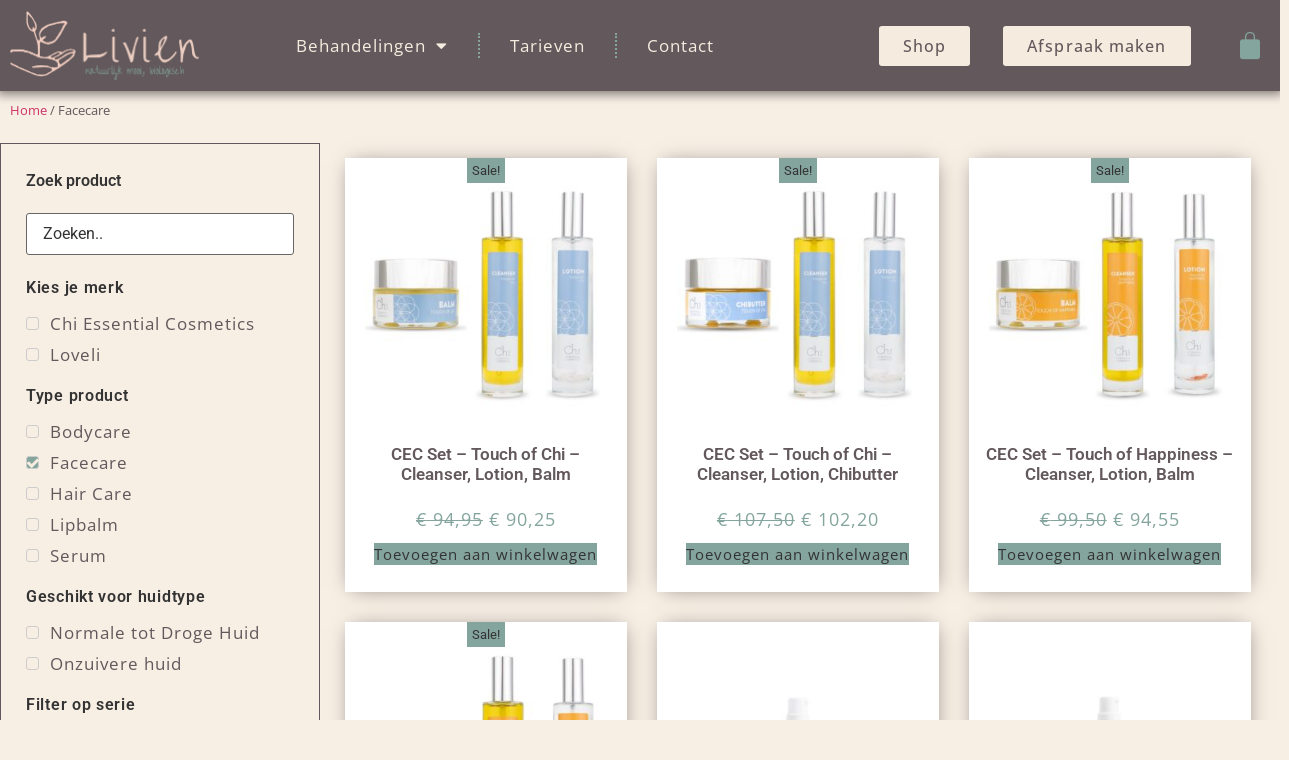

--- FILE ---
content_type: text/html; charset=UTF-8
request_url: https://livien.nl/product-categorie/facecare/
body_size: 54159
content:
<!doctype html>
<html lang="nl-NL">
<head>
	<meta charset="UTF-8">
	<meta name="viewport" content="width=device-width, initial-scale=1">
	<link rel="profile" href="https://gmpg.org/xfn/11">
	<meta name='robots' content='index, follow, max-image-preview:large, max-snippet:-1, max-video-preview:-1' />

	<!-- This site is optimized with the Yoast SEO plugin v26.7 - https://yoast.com/wordpress/plugins/seo/ -->
	<title>Facecare Archieven - Schoonheidssalon Livien</title>
	<link rel="canonical" href="https://livien.nl/product-categorie/facecare/" />
	<link rel="next" href="https://livien.nl/product-categorie/facecare/page/2/" />
	<meta property="og:locale" content="nl_NL" />
	<meta property="og:type" content="article" />
	<meta property="og:title" content="Facecare Archieven - Schoonheidssalon Livien" />
	<meta property="og:url" content="https://livien.nl/product-categorie/facecare/" />
	<meta property="og:site_name" content="Schoonheidssalon Livien" />
	<meta name="twitter:card" content="summary_large_image" />
	<script type="application/ld+json" class="yoast-schema-graph">{"@context":"https://schema.org","@graph":[{"@type":"CollectionPage","@id":"https://livien.nl/product-categorie/facecare/","url":"https://livien.nl/product-categorie/facecare/","name":"Facecare Archieven - Schoonheidssalon Livien","isPartOf":{"@id":"https://livien.nl/#website"},"primaryImageOfPage":{"@id":"https://livien.nl/product-categorie/facecare/#primaryimage"},"image":{"@id":"https://livien.nl/product-categorie/facecare/#primaryimage"},"thumbnailUrl":"https://livien.nl/wp-content/uploads/2025/04/07D0F666-F1A8-4E65-B79C-F6725FEC8F5F.jpeg","breadcrumb":{"@id":"https://livien.nl/product-categorie/facecare/#breadcrumb"},"inLanguage":"nl-NL"},{"@type":"ImageObject","inLanguage":"nl-NL","@id":"https://livien.nl/product-categorie/facecare/#primaryimage","url":"https://livien.nl/wp-content/uploads/2025/04/07D0F666-F1A8-4E65-B79C-F6725FEC8F5F.jpeg","contentUrl":"https://livien.nl/wp-content/uploads/2025/04/07D0F666-F1A8-4E65-B79C-F6725FEC8F5F.jpeg","width":2048,"height":2048},{"@type":"BreadcrumbList","@id":"https://livien.nl/product-categorie/facecare/#breadcrumb","itemListElement":[{"@type":"ListItem","position":1,"name":"Home","item":"https://livien.nl/"},{"@type":"ListItem","position":2,"name":"Facecare"}]},{"@type":"WebSite","@id":"https://livien.nl/#website","url":"https://livien.nl/","name":"Schoonheidssalon Livien","description":"Natuurlijk mooi, biologisch","publisher":{"@id":"https://livien.nl/#organization"},"potentialAction":[{"@type":"SearchAction","target":{"@type":"EntryPoint","urlTemplate":"https://livien.nl/?s={search_term_string}"},"query-input":{"@type":"PropertyValueSpecification","valueRequired":true,"valueName":"search_term_string"}}],"inLanguage":"nl-NL"},{"@type":"Organization","@id":"https://livien.nl/#organization","name":"Schoonheidssalon Livien","url":"https://livien.nl/","logo":{"@type":"ImageObject","inLanguage":"nl-NL","@id":"https://livien.nl/#/schema/logo/image/","url":"https://livien.nl/wp-content/uploads/2022/02/cropped-logo-voorstel-2.png","contentUrl":"https://livien.nl/wp-content/uploads/2022/02/cropped-logo-voorstel-2.png","width":2500,"height":932,"caption":"Schoonheidssalon Livien"},"image":{"@id":"https://livien.nl/#/schema/logo/image/"}}]}</script>
	<!-- / Yoast SEO plugin. -->



<link rel="alternate" type="application/rss+xml" title="Schoonheidssalon Livien &raquo; feed" href="https://livien.nl/feed/" />
<link rel="alternate" type="application/rss+xml" title="Schoonheidssalon Livien &raquo; reacties feed" href="https://livien.nl/comments/feed/" />
<link rel="alternate" type="application/rss+xml" title="Schoonheidssalon Livien &raquo; Facecare Categorie feed" href="https://livien.nl/product-categorie/facecare/feed/" />
		<!-- This site uses the Google Analytics by MonsterInsights plugin v9.11.1 - Using Analytics tracking - https://www.monsterinsights.com/ -->
							<script src="//www.googletagmanager.com/gtag/js?id=G-WZS7GMKBCE"  data-cfasync="false" data-wpfc-render="false" async></script>
			<script data-cfasync="false" data-wpfc-render="false">
				var mi_version = '9.11.1';
				var mi_track_user = true;
				var mi_no_track_reason = '';
								var MonsterInsightsDefaultLocations = {"page_location":"https:\/\/livien.nl\/product-categorie\/facecare\/"};
								if ( typeof MonsterInsightsPrivacyGuardFilter === 'function' ) {
					var MonsterInsightsLocations = (typeof MonsterInsightsExcludeQuery === 'object') ? MonsterInsightsPrivacyGuardFilter( MonsterInsightsExcludeQuery ) : MonsterInsightsPrivacyGuardFilter( MonsterInsightsDefaultLocations );
				} else {
					var MonsterInsightsLocations = (typeof MonsterInsightsExcludeQuery === 'object') ? MonsterInsightsExcludeQuery : MonsterInsightsDefaultLocations;
				}

								var disableStrs = [
										'ga-disable-G-WZS7GMKBCE',
									];

				/* Function to detect opted out users */
				function __gtagTrackerIsOptedOut() {
					for (var index = 0; index < disableStrs.length; index++) {
						if (document.cookie.indexOf(disableStrs[index] + '=true') > -1) {
							return true;
						}
					}

					return false;
				}

				/* Disable tracking if the opt-out cookie exists. */
				if (__gtagTrackerIsOptedOut()) {
					for (var index = 0; index < disableStrs.length; index++) {
						window[disableStrs[index]] = true;
					}
				}

				/* Opt-out function */
				function __gtagTrackerOptout() {
					for (var index = 0; index < disableStrs.length; index++) {
						document.cookie = disableStrs[index] + '=true; expires=Thu, 31 Dec 2099 23:59:59 UTC; path=/';
						window[disableStrs[index]] = true;
					}
				}

				if ('undefined' === typeof gaOptout) {
					function gaOptout() {
						__gtagTrackerOptout();
					}
				}
								window.dataLayer = window.dataLayer || [];

				window.MonsterInsightsDualTracker = {
					helpers: {},
					trackers: {},
				};
				if (mi_track_user) {
					function __gtagDataLayer() {
						dataLayer.push(arguments);
					}

					function __gtagTracker(type, name, parameters) {
						if (!parameters) {
							parameters = {};
						}

						if (parameters.send_to) {
							__gtagDataLayer.apply(null, arguments);
							return;
						}

						if (type === 'event') {
														parameters.send_to = monsterinsights_frontend.v4_id;
							var hookName = name;
							if (typeof parameters['event_category'] !== 'undefined') {
								hookName = parameters['event_category'] + ':' + name;
							}

							if (typeof MonsterInsightsDualTracker.trackers[hookName] !== 'undefined') {
								MonsterInsightsDualTracker.trackers[hookName](parameters);
							} else {
								__gtagDataLayer('event', name, parameters);
							}
							
						} else {
							__gtagDataLayer.apply(null, arguments);
						}
					}

					__gtagTracker('js', new Date());
					__gtagTracker('set', {
						'developer_id.dZGIzZG': true,
											});
					if ( MonsterInsightsLocations.page_location ) {
						__gtagTracker('set', MonsterInsightsLocations);
					}
										__gtagTracker('config', 'G-WZS7GMKBCE', {"forceSSL":"true","link_attribution":"true"} );
										window.gtag = __gtagTracker;										(function () {
						/* https://developers.google.com/analytics/devguides/collection/analyticsjs/ */
						/* ga and __gaTracker compatibility shim. */
						var noopfn = function () {
							return null;
						};
						var newtracker = function () {
							return new Tracker();
						};
						var Tracker = function () {
							return null;
						};
						var p = Tracker.prototype;
						p.get = noopfn;
						p.set = noopfn;
						p.send = function () {
							var args = Array.prototype.slice.call(arguments);
							args.unshift('send');
							__gaTracker.apply(null, args);
						};
						var __gaTracker = function () {
							var len = arguments.length;
							if (len === 0) {
								return;
							}
							var f = arguments[len - 1];
							if (typeof f !== 'object' || f === null || typeof f.hitCallback !== 'function') {
								if ('send' === arguments[0]) {
									var hitConverted, hitObject = false, action;
									if ('event' === arguments[1]) {
										if ('undefined' !== typeof arguments[3]) {
											hitObject = {
												'eventAction': arguments[3],
												'eventCategory': arguments[2],
												'eventLabel': arguments[4],
												'value': arguments[5] ? arguments[5] : 1,
											}
										}
									}
									if ('pageview' === arguments[1]) {
										if ('undefined' !== typeof arguments[2]) {
											hitObject = {
												'eventAction': 'page_view',
												'page_path': arguments[2],
											}
										}
									}
									if (typeof arguments[2] === 'object') {
										hitObject = arguments[2];
									}
									if (typeof arguments[5] === 'object') {
										Object.assign(hitObject, arguments[5]);
									}
									if ('undefined' !== typeof arguments[1].hitType) {
										hitObject = arguments[1];
										if ('pageview' === hitObject.hitType) {
											hitObject.eventAction = 'page_view';
										}
									}
									if (hitObject) {
										action = 'timing' === arguments[1].hitType ? 'timing_complete' : hitObject.eventAction;
										hitConverted = mapArgs(hitObject);
										__gtagTracker('event', action, hitConverted);
									}
								}
								return;
							}

							function mapArgs(args) {
								var arg, hit = {};
								var gaMap = {
									'eventCategory': 'event_category',
									'eventAction': 'event_action',
									'eventLabel': 'event_label',
									'eventValue': 'event_value',
									'nonInteraction': 'non_interaction',
									'timingCategory': 'event_category',
									'timingVar': 'name',
									'timingValue': 'value',
									'timingLabel': 'event_label',
									'page': 'page_path',
									'location': 'page_location',
									'title': 'page_title',
									'referrer' : 'page_referrer',
								};
								for (arg in args) {
																		if (!(!args.hasOwnProperty(arg) || !gaMap.hasOwnProperty(arg))) {
										hit[gaMap[arg]] = args[arg];
									} else {
										hit[arg] = args[arg];
									}
								}
								return hit;
							}

							try {
								f.hitCallback();
							} catch (ex) {
							}
						};
						__gaTracker.create = newtracker;
						__gaTracker.getByName = newtracker;
						__gaTracker.getAll = function () {
							return [];
						};
						__gaTracker.remove = noopfn;
						__gaTracker.loaded = true;
						window['__gaTracker'] = __gaTracker;
					})();
									} else {
										console.log("");
					(function () {
						function __gtagTracker() {
							return null;
						}

						window['__gtagTracker'] = __gtagTracker;
						window['gtag'] = __gtagTracker;
					})();
									}
			</script>
							<!-- / Google Analytics by MonsterInsights -->
		<style id='wp-img-auto-sizes-contain-inline-css'>
img:is([sizes=auto i],[sizes^="auto," i]){contain-intrinsic-size:3000px 1500px}
/*# sourceURL=wp-img-auto-sizes-contain-inline-css */
</style>
<link data-minify="1" rel='stylesheet' id='swiper-css' href='https://livien.nl/wp-content/cache/min/1/wp-content/plugins/elementor/assets/lib/swiper/v8/css/swiper.min.css?ver=1768877047' media='all' />
<link rel='stylesheet' id='e-swiper-css' href='https://livien.nl/wp-content/plugins/elementor/assets/css/conditionals/e-swiper.min.css?ver=3.34.1' media='all' />
<link rel='stylesheet' id='sbi_styles-css' href='https://livien.nl/wp-content/plugins/instagram-feed/css/sbi-styles.min.css?ver=6.10.0' media='all' />
<link rel='stylesheet' id='elementor-icons-shared-0-css' href='https://livien.nl/wp-content/plugins/elementor/assets/lib/font-awesome/css/fontawesome.min.css?ver=5.15.3' media='all' />
<link data-minify="1" rel='stylesheet' id='elementor-icons-fa-solid-css' href='https://livien.nl/wp-content/cache/min/1/wp-content/plugins/elementor/assets/lib/font-awesome/css/solid.min.css?ver=1768877047' media='all' />
<style id='wp-emoji-styles-inline-css'>

	img.wp-smiley, img.emoji {
		display: inline !important;
		border: none !important;
		box-shadow: none !important;
		height: 1em !important;
		width: 1em !important;
		margin: 0 0.07em !important;
		vertical-align: -0.1em !important;
		background: none !important;
		padding: 0 !important;
	}
/*# sourceURL=wp-emoji-styles-inline-css */
</style>
<link rel='stylesheet' id='wp-block-library-css' href='https://livien.nl/wp-includes/css/dist/block-library/style.min.css?ver=6.9' media='all' />
<link data-minify="1" rel='stylesheet' id='pwgc-wc-blocks-style-css' href='https://livien.nl/wp-content/cache/min/1/wp-content/plugins/pw-woocommerce-gift-cards/assets/css/blocks.css?ver=1768877047' media='all' />
<style id='global-styles-inline-css'>
:root{--wp--preset--aspect-ratio--square: 1;--wp--preset--aspect-ratio--4-3: 4/3;--wp--preset--aspect-ratio--3-4: 3/4;--wp--preset--aspect-ratio--3-2: 3/2;--wp--preset--aspect-ratio--2-3: 2/3;--wp--preset--aspect-ratio--16-9: 16/9;--wp--preset--aspect-ratio--9-16: 9/16;--wp--preset--color--black: #000000;--wp--preset--color--cyan-bluish-gray: #abb8c3;--wp--preset--color--white: #ffffff;--wp--preset--color--pale-pink: #f78da7;--wp--preset--color--vivid-red: #cf2e2e;--wp--preset--color--luminous-vivid-orange: #ff6900;--wp--preset--color--luminous-vivid-amber: #fcb900;--wp--preset--color--light-green-cyan: #7bdcb5;--wp--preset--color--vivid-green-cyan: #00d084;--wp--preset--color--pale-cyan-blue: #8ed1fc;--wp--preset--color--vivid-cyan-blue: #0693e3;--wp--preset--color--vivid-purple: #9b51e0;--wp--preset--gradient--vivid-cyan-blue-to-vivid-purple: linear-gradient(135deg,rgb(6,147,227) 0%,rgb(155,81,224) 100%);--wp--preset--gradient--light-green-cyan-to-vivid-green-cyan: linear-gradient(135deg,rgb(122,220,180) 0%,rgb(0,208,130) 100%);--wp--preset--gradient--luminous-vivid-amber-to-luminous-vivid-orange: linear-gradient(135deg,rgb(252,185,0) 0%,rgb(255,105,0) 100%);--wp--preset--gradient--luminous-vivid-orange-to-vivid-red: linear-gradient(135deg,rgb(255,105,0) 0%,rgb(207,46,46) 100%);--wp--preset--gradient--very-light-gray-to-cyan-bluish-gray: linear-gradient(135deg,rgb(238,238,238) 0%,rgb(169,184,195) 100%);--wp--preset--gradient--cool-to-warm-spectrum: linear-gradient(135deg,rgb(74,234,220) 0%,rgb(151,120,209) 20%,rgb(207,42,186) 40%,rgb(238,44,130) 60%,rgb(251,105,98) 80%,rgb(254,248,76) 100%);--wp--preset--gradient--blush-light-purple: linear-gradient(135deg,rgb(255,206,236) 0%,rgb(152,150,240) 100%);--wp--preset--gradient--blush-bordeaux: linear-gradient(135deg,rgb(254,205,165) 0%,rgb(254,45,45) 50%,rgb(107,0,62) 100%);--wp--preset--gradient--luminous-dusk: linear-gradient(135deg,rgb(255,203,112) 0%,rgb(199,81,192) 50%,rgb(65,88,208) 100%);--wp--preset--gradient--pale-ocean: linear-gradient(135deg,rgb(255,245,203) 0%,rgb(182,227,212) 50%,rgb(51,167,181) 100%);--wp--preset--gradient--electric-grass: linear-gradient(135deg,rgb(202,248,128) 0%,rgb(113,206,126) 100%);--wp--preset--gradient--midnight: linear-gradient(135deg,rgb(2,3,129) 0%,rgb(40,116,252) 100%);--wp--preset--font-size--small: 13px;--wp--preset--font-size--medium: 20px;--wp--preset--font-size--large: 36px;--wp--preset--font-size--x-large: 42px;--wp--preset--spacing--20: 0.44rem;--wp--preset--spacing--30: 0.67rem;--wp--preset--spacing--40: 1rem;--wp--preset--spacing--50: 1.5rem;--wp--preset--spacing--60: 2.25rem;--wp--preset--spacing--70: 3.38rem;--wp--preset--spacing--80: 5.06rem;--wp--preset--shadow--natural: 6px 6px 9px rgba(0, 0, 0, 0.2);--wp--preset--shadow--deep: 12px 12px 50px rgba(0, 0, 0, 0.4);--wp--preset--shadow--sharp: 6px 6px 0px rgba(0, 0, 0, 0.2);--wp--preset--shadow--outlined: 6px 6px 0px -3px rgb(255, 255, 255), 6px 6px rgb(0, 0, 0);--wp--preset--shadow--crisp: 6px 6px 0px rgb(0, 0, 0);}:root { --wp--style--global--content-size: 800px;--wp--style--global--wide-size: 1200px; }:where(body) { margin: 0; }.wp-site-blocks > .alignleft { float: left; margin-right: 2em; }.wp-site-blocks > .alignright { float: right; margin-left: 2em; }.wp-site-blocks > .aligncenter { justify-content: center; margin-left: auto; margin-right: auto; }:where(.wp-site-blocks) > * { margin-block-start: 24px; margin-block-end: 0; }:where(.wp-site-blocks) > :first-child { margin-block-start: 0; }:where(.wp-site-blocks) > :last-child { margin-block-end: 0; }:root { --wp--style--block-gap: 24px; }:root :where(.is-layout-flow) > :first-child{margin-block-start: 0;}:root :where(.is-layout-flow) > :last-child{margin-block-end: 0;}:root :where(.is-layout-flow) > *{margin-block-start: 24px;margin-block-end: 0;}:root :where(.is-layout-constrained) > :first-child{margin-block-start: 0;}:root :where(.is-layout-constrained) > :last-child{margin-block-end: 0;}:root :where(.is-layout-constrained) > *{margin-block-start: 24px;margin-block-end: 0;}:root :where(.is-layout-flex){gap: 24px;}:root :where(.is-layout-grid){gap: 24px;}.is-layout-flow > .alignleft{float: left;margin-inline-start: 0;margin-inline-end: 2em;}.is-layout-flow > .alignright{float: right;margin-inline-start: 2em;margin-inline-end: 0;}.is-layout-flow > .aligncenter{margin-left: auto !important;margin-right: auto !important;}.is-layout-constrained > .alignleft{float: left;margin-inline-start: 0;margin-inline-end: 2em;}.is-layout-constrained > .alignright{float: right;margin-inline-start: 2em;margin-inline-end: 0;}.is-layout-constrained > .aligncenter{margin-left: auto !important;margin-right: auto !important;}.is-layout-constrained > :where(:not(.alignleft):not(.alignright):not(.alignfull)){max-width: var(--wp--style--global--content-size);margin-left: auto !important;margin-right: auto !important;}.is-layout-constrained > .alignwide{max-width: var(--wp--style--global--wide-size);}body .is-layout-flex{display: flex;}.is-layout-flex{flex-wrap: wrap;align-items: center;}.is-layout-flex > :is(*, div){margin: 0;}body .is-layout-grid{display: grid;}.is-layout-grid > :is(*, div){margin: 0;}body{padding-top: 0px;padding-right: 0px;padding-bottom: 0px;padding-left: 0px;}a:where(:not(.wp-element-button)){text-decoration: underline;}:root :where(.wp-element-button, .wp-block-button__link){background-color: #32373c;border-width: 0;color: #fff;font-family: inherit;font-size: inherit;font-style: inherit;font-weight: inherit;letter-spacing: inherit;line-height: inherit;padding-top: calc(0.667em + 2px);padding-right: calc(1.333em + 2px);padding-bottom: calc(0.667em + 2px);padding-left: calc(1.333em + 2px);text-decoration: none;text-transform: inherit;}.has-black-color{color: var(--wp--preset--color--black) !important;}.has-cyan-bluish-gray-color{color: var(--wp--preset--color--cyan-bluish-gray) !important;}.has-white-color{color: var(--wp--preset--color--white) !important;}.has-pale-pink-color{color: var(--wp--preset--color--pale-pink) !important;}.has-vivid-red-color{color: var(--wp--preset--color--vivid-red) !important;}.has-luminous-vivid-orange-color{color: var(--wp--preset--color--luminous-vivid-orange) !important;}.has-luminous-vivid-amber-color{color: var(--wp--preset--color--luminous-vivid-amber) !important;}.has-light-green-cyan-color{color: var(--wp--preset--color--light-green-cyan) !important;}.has-vivid-green-cyan-color{color: var(--wp--preset--color--vivid-green-cyan) !important;}.has-pale-cyan-blue-color{color: var(--wp--preset--color--pale-cyan-blue) !important;}.has-vivid-cyan-blue-color{color: var(--wp--preset--color--vivid-cyan-blue) !important;}.has-vivid-purple-color{color: var(--wp--preset--color--vivid-purple) !important;}.has-black-background-color{background-color: var(--wp--preset--color--black) !important;}.has-cyan-bluish-gray-background-color{background-color: var(--wp--preset--color--cyan-bluish-gray) !important;}.has-white-background-color{background-color: var(--wp--preset--color--white) !important;}.has-pale-pink-background-color{background-color: var(--wp--preset--color--pale-pink) !important;}.has-vivid-red-background-color{background-color: var(--wp--preset--color--vivid-red) !important;}.has-luminous-vivid-orange-background-color{background-color: var(--wp--preset--color--luminous-vivid-orange) !important;}.has-luminous-vivid-amber-background-color{background-color: var(--wp--preset--color--luminous-vivid-amber) !important;}.has-light-green-cyan-background-color{background-color: var(--wp--preset--color--light-green-cyan) !important;}.has-vivid-green-cyan-background-color{background-color: var(--wp--preset--color--vivid-green-cyan) !important;}.has-pale-cyan-blue-background-color{background-color: var(--wp--preset--color--pale-cyan-blue) !important;}.has-vivid-cyan-blue-background-color{background-color: var(--wp--preset--color--vivid-cyan-blue) !important;}.has-vivid-purple-background-color{background-color: var(--wp--preset--color--vivid-purple) !important;}.has-black-border-color{border-color: var(--wp--preset--color--black) !important;}.has-cyan-bluish-gray-border-color{border-color: var(--wp--preset--color--cyan-bluish-gray) !important;}.has-white-border-color{border-color: var(--wp--preset--color--white) !important;}.has-pale-pink-border-color{border-color: var(--wp--preset--color--pale-pink) !important;}.has-vivid-red-border-color{border-color: var(--wp--preset--color--vivid-red) !important;}.has-luminous-vivid-orange-border-color{border-color: var(--wp--preset--color--luminous-vivid-orange) !important;}.has-luminous-vivid-amber-border-color{border-color: var(--wp--preset--color--luminous-vivid-amber) !important;}.has-light-green-cyan-border-color{border-color: var(--wp--preset--color--light-green-cyan) !important;}.has-vivid-green-cyan-border-color{border-color: var(--wp--preset--color--vivid-green-cyan) !important;}.has-pale-cyan-blue-border-color{border-color: var(--wp--preset--color--pale-cyan-blue) !important;}.has-vivid-cyan-blue-border-color{border-color: var(--wp--preset--color--vivid-cyan-blue) !important;}.has-vivid-purple-border-color{border-color: var(--wp--preset--color--vivid-purple) !important;}.has-vivid-cyan-blue-to-vivid-purple-gradient-background{background: var(--wp--preset--gradient--vivid-cyan-blue-to-vivid-purple) !important;}.has-light-green-cyan-to-vivid-green-cyan-gradient-background{background: var(--wp--preset--gradient--light-green-cyan-to-vivid-green-cyan) !important;}.has-luminous-vivid-amber-to-luminous-vivid-orange-gradient-background{background: var(--wp--preset--gradient--luminous-vivid-amber-to-luminous-vivid-orange) !important;}.has-luminous-vivid-orange-to-vivid-red-gradient-background{background: var(--wp--preset--gradient--luminous-vivid-orange-to-vivid-red) !important;}.has-very-light-gray-to-cyan-bluish-gray-gradient-background{background: var(--wp--preset--gradient--very-light-gray-to-cyan-bluish-gray) !important;}.has-cool-to-warm-spectrum-gradient-background{background: var(--wp--preset--gradient--cool-to-warm-spectrum) !important;}.has-blush-light-purple-gradient-background{background: var(--wp--preset--gradient--blush-light-purple) !important;}.has-blush-bordeaux-gradient-background{background: var(--wp--preset--gradient--blush-bordeaux) !important;}.has-luminous-dusk-gradient-background{background: var(--wp--preset--gradient--luminous-dusk) !important;}.has-pale-ocean-gradient-background{background: var(--wp--preset--gradient--pale-ocean) !important;}.has-electric-grass-gradient-background{background: var(--wp--preset--gradient--electric-grass) !important;}.has-midnight-gradient-background{background: var(--wp--preset--gradient--midnight) !important;}.has-small-font-size{font-size: var(--wp--preset--font-size--small) !important;}.has-medium-font-size{font-size: var(--wp--preset--font-size--medium) !important;}.has-large-font-size{font-size: var(--wp--preset--font-size--large) !important;}.has-x-large-font-size{font-size: var(--wp--preset--font-size--x-large) !important;}
:root :where(.wp-block-pullquote){font-size: 1.5em;line-height: 1.6;}
/*# sourceURL=global-styles-inline-css */
</style>
<link data-minify="1" rel='stylesheet' id='woocommerce-layout-css' href='https://livien.nl/wp-content/cache/min/1/wp-content/plugins/woocommerce/assets/css/woocommerce-layout.css?ver=1768877047' media='all' />
<link data-minify="1" rel='stylesheet' id='woocommerce-smallscreen-css' href='https://livien.nl/wp-content/cache/min/1/wp-content/plugins/woocommerce/assets/css/woocommerce-smallscreen.css?ver=1768877047' media='only screen and (max-width: 768px)' />
<link data-minify="1" rel='stylesheet' id='woocommerce-general-css' href='https://livien.nl/wp-content/cache/min/1/wp-content/plugins/woocommerce/assets/css/woocommerce.css?ver=1768877047' media='all' />
<style id='woocommerce-inline-inline-css'>
.woocommerce form .form-row .required { visibility: visible; }
/*# sourceURL=woocommerce-inline-inline-css */
</style>
<link data-minify="1" rel='stylesheet' id='hello-elementor-css' href='https://livien.nl/wp-content/cache/min/1/wp-content/themes/hello-elementor/assets/css/reset.css?ver=1768877047' media='all' />
<link data-minify="1" rel='stylesheet' id='hello-elementor-theme-style-css' href='https://livien.nl/wp-content/cache/min/1/wp-content/themes/hello-elementor/assets/css/theme.css?ver=1768877047' media='all' />
<link data-minify="1" rel='stylesheet' id='hello-elementor-header-footer-css' href='https://livien.nl/wp-content/cache/min/1/wp-content/themes/hello-elementor/assets/css/header-footer.css?ver=1768877047' media='all' />
<link rel='stylesheet' id='elementor-frontend-css' href='https://livien.nl/wp-content/plugins/elementor/assets/css/frontend.min.css?ver=3.34.1' media='all' />
<link rel='stylesheet' id='elementor-post-5-css' href='https://livien.nl/wp-content/uploads/elementor/css/post-5.css?ver=1768877046' media='all' />
<link data-minify="1" rel='stylesheet' id='jet-woo-builder-css' href='https://livien.nl/wp-content/cache/min/1/wp-content/plugins/jet-woo-builder/assets/css/frontend.css?ver=1768877047' media='all' />
<style id='jet-woo-builder-inline-css'>
@font-face {
				font-family: "WooCommerce";
				font-weight: normal;
				font-style: normal;
				src: url("https://livien.nl/wp-content/plugins/woocommerce/assets/fonts/WooCommerce.eot");
				src: url("https://livien.nl/wp-content/plugins/woocommerce/assets/fonts/WooCommerce.eot?#iefix") format("embedded-opentype"),
					 url("https://livien.nl/wp-content/plugins/woocommerce/assets/fonts/WooCommerce.woff") format("woff"),
					 url("https://livien.nl/wp-content/plugins/woocommerce/assets/fonts/WooCommerce.ttf") format("truetype"),
					 url("https://livien.nl/wp-content/plugins/woocommerce/assets/fonts/WooCommerce.svg#WooCommerce") format("svg");
			}
/*# sourceURL=jet-woo-builder-inline-css */
</style>
<link rel='stylesheet' id='widget-image-css' href='https://livien.nl/wp-content/plugins/elementor/assets/css/widget-image.min.css?ver=3.34.1' media='all' />
<link rel='stylesheet' id='widget-nav-menu-css' href='https://livien.nl/wp-content/plugins/elementor-pro/assets/css/widget-nav-menu.min.css?ver=3.34.0' media='all' />
<link rel='stylesheet' id='e-animation-grow-css' href='https://livien.nl/wp-content/plugins/elementor/assets/lib/animations/styles/e-animation-grow.min.css?ver=3.34.1' media='all' />
<link rel='stylesheet' id='widget-woocommerce-menu-cart-css' href='https://livien.nl/wp-content/plugins/elementor-pro/assets/css/widget-woocommerce-menu-cart.min.css?ver=3.34.0' media='all' />
<link rel='stylesheet' id='e-sticky-css' href='https://livien.nl/wp-content/plugins/elementor-pro/assets/css/modules/sticky.min.css?ver=3.34.0' media='all' />
<link rel='stylesheet' id='widget-icon-box-css' href='https://livien.nl/wp-content/plugins/elementor/assets/css/widget-icon-box.min.css?ver=3.34.1' media='all' />
<link rel='stylesheet' id='widget-icon-list-css' href='https://livien.nl/wp-content/plugins/elementor/assets/css/widget-icon-list.min.css?ver=3.34.1' media='all' />
<link rel='stylesheet' id='widget-social-icons-css' href='https://livien.nl/wp-content/plugins/elementor/assets/css/widget-social-icons.min.css?ver=3.34.1' media='all' />
<link rel='stylesheet' id='e-apple-webkit-css' href='https://livien.nl/wp-content/plugins/elementor/assets/css/conditionals/apple-webkit.min.css?ver=3.34.1' media='all' />
<link rel='stylesheet' id='widget-heading-css' href='https://livien.nl/wp-content/plugins/elementor/assets/css/widget-heading.min.css?ver=3.34.1' media='all' />
<link data-minify="1" rel='stylesheet' id='elementor-icons-css' href='https://livien.nl/wp-content/cache/min/1/wp-content/plugins/elementor/assets/lib/eicons/css/elementor-icons.min.css?ver=1768877047' media='all' />
<link rel='stylesheet' id='sbistyles-css' href='https://livien.nl/wp-content/plugins/instagram-feed/css/sbi-styles.min.css?ver=6.10.0' media='all' />
<link rel='stylesheet' id='elementor-post-2415-css' href='https://livien.nl/wp-content/uploads/elementor/css/post-2415.css?ver=1768877046' media='all' />
<link rel='stylesheet' id='elementor-post-2402-css' href='https://livien.nl/wp-content/uploads/elementor/css/post-2402.css?ver=1768877047' media='all' />
<link rel='stylesheet' id='elementor-post-650-css' href='https://livien.nl/wp-content/uploads/elementor/css/post-650.css?ver=1768908826' media='all' />
<link rel='stylesheet' id='mollie-applepaydirect-css' href='https://livien.nl/wp-content/plugins/mollie-payments-for-woocommerce/public/css/mollie-applepaydirect.min.css?ver=1768874717' media='screen' />
<link data-minify="1" rel='stylesheet' id='elementor-gf-local-roboto-css' href='https://livien.nl/wp-content/cache/min/1/wp-content/uploads/elementor/google-fonts/css/roboto.css?ver=1768877047' media='all' />
<link data-minify="1" rel='stylesheet' id='elementor-gf-local-robotoslab-css' href='https://livien.nl/wp-content/cache/min/1/wp-content/uploads/elementor/google-fonts/css/robotoslab.css?ver=1768877047' media='all' />
<link data-minify="1" rel='stylesheet' id='elementor-gf-local-opensans-css' href='https://livien.nl/wp-content/cache/min/1/wp-content/uploads/elementor/google-fonts/css/opensans.css?ver=1768877047' media='all' />
<link data-minify="1" rel='stylesheet' id='elementor-icons-fa-brands-css' href='https://livien.nl/wp-content/cache/min/1/wp-content/plugins/elementor/assets/lib/font-awesome/css/brands.min.css?ver=1768877047' media='all' />
<script src="https://livien.nl/wp-content/plugins/google-analytics-for-wordpress/assets/js/frontend-gtag.min.js?ver=9.11.1" id="monsterinsights-frontend-script-js" async data-wp-strategy="async"></script>
<script data-cfasync="false" data-wpfc-render="false" id='monsterinsights-frontend-script-js-extra'>var monsterinsights_frontend = {"js_events_tracking":"true","download_extensions":"doc,pdf,ppt,zip,xls,docx,pptx,xlsx","inbound_paths":"[{\"path\":\"\\\/go\\\/\",\"label\":\"affiliate\"},{\"path\":\"\\\/recommend\\\/\",\"label\":\"affiliate\"}]","home_url":"https:\/\/livien.nl","hash_tracking":"false","v4_id":"G-WZS7GMKBCE"};</script>
<script src="https://livien.nl/wp-includes/js/jquery/jquery.min.js?ver=3.7.1" id="jquery-core-js"></script>
<script src="https://livien.nl/wp-includes/js/jquery/jquery-migrate.min.js?ver=3.4.1" id="jquery-migrate-js"></script>
<script src="https://livien.nl/wp-content/plugins/woocommerce/assets/js/jquery-blockui/jquery.blockUI.min.js?ver=2.7.0-wc.10.4.3" id="wc-jquery-blockui-js" defer data-wp-strategy="defer"></script>
<script id="wc-add-to-cart-js-extra">
var wc_add_to_cart_params = {"ajax_url":"/wp-admin/admin-ajax.php","wc_ajax_url":"/?wc-ajax=%%endpoint%%","i18n_view_cart":"Bekijk winkelwagen","cart_url":"https://livien.nl/winkelwagen/","is_cart":"","cart_redirect_after_add":"no"};
//# sourceURL=wc-add-to-cart-js-extra
</script>
<script src="https://livien.nl/wp-content/plugins/woocommerce/assets/js/frontend/add-to-cart.min.js?ver=10.4.3" id="wc-add-to-cart-js" defer data-wp-strategy="defer"></script>
<script src="https://livien.nl/wp-content/plugins/woocommerce/assets/js/js-cookie/js.cookie.min.js?ver=2.1.4-wc.10.4.3" id="wc-js-cookie-js" defer data-wp-strategy="defer"></script>
<script id="woocommerce-js-extra">
var woocommerce_params = {"ajax_url":"/wp-admin/admin-ajax.php","wc_ajax_url":"/?wc-ajax=%%endpoint%%","i18n_password_show":"Wachtwoord weergeven","i18n_password_hide":"Wachtwoord verbergen"};
//# sourceURL=woocommerce-js-extra
</script>
<script src="https://livien.nl/wp-content/plugins/woocommerce/assets/js/frontend/woocommerce.min.js?ver=10.4.3" id="woocommerce-js" defer data-wp-strategy="defer"></script>
<link rel="https://api.w.org/" href="https://livien.nl/wp-json/" /><link rel="alternate" title="JSON" type="application/json" href="https://livien.nl/wp-json/wp/v2/product_cat/31" /><link rel="EditURI" type="application/rsd+xml" title="RSD" href="https://livien.nl/xmlrpc.php?rsd" />
<meta name="generator" content="WordPress 6.9" />
<meta name="generator" content="WooCommerce 10.4.3" />
	<noscript><style>.woocommerce-product-gallery{ opacity: 1 !important; }</style></noscript>
	<meta name="generator" content="Elementor 3.34.1; features: additional_custom_breakpoints; settings: css_print_method-external, google_font-enabled, font_display-auto">
<!-- Global site tag (gtag.js) - Google Analytics -->
<script async src="https://www.googletagmanager.com/gtag/js?id=G-XMMK5331Y3"></script>
<script>
  window.dataLayer = window.dataLayer || [];
  function gtag(){dataLayer.push(arguments);}
  gtag('js', new Date());

  gtag('config', 'G-XMMK5331Y3');
</script>
			<style>
				.e-con.e-parent:nth-of-type(n+4):not(.e-lazyloaded):not(.e-no-lazyload),
				.e-con.e-parent:nth-of-type(n+4):not(.e-lazyloaded):not(.e-no-lazyload) * {
					background-image: none !important;
				}
				@media screen and (max-height: 1024px) {
					.e-con.e-parent:nth-of-type(n+3):not(.e-lazyloaded):not(.e-no-lazyload),
					.e-con.e-parent:nth-of-type(n+3):not(.e-lazyloaded):not(.e-no-lazyload) * {
						background-image: none !important;
					}
				}
				@media screen and (max-height: 640px) {
					.e-con.e-parent:nth-of-type(n+2):not(.e-lazyloaded):not(.e-no-lazyload),
					.e-con.e-parent:nth-of-type(n+2):not(.e-lazyloaded):not(.e-no-lazyload) * {
						background-image: none !important;
					}
				}
			</style>
			<link rel="icon" href="https://livien.nl/wp-content/uploads/2022/02/livien_84A59D-100x100.png" sizes="32x32" />
<link rel="icon" href="https://livien.nl/wp-content/uploads/2022/02/livien_84A59D-300x298.png" sizes="192x192" />
<link rel="apple-touch-icon" href="https://livien.nl/wp-content/uploads/2022/02/livien_84A59D-300x298.png" />
<meta name="msapplication-TileImage" content="https://livien.nl/wp-content/uploads/2022/02/livien_84A59D-300x300.png" />
<noscript><style id="rocket-lazyload-nojs-css">.rll-youtube-player, [data-lazy-src]{display:none !important;}</style></noscript><meta name="generator" content="WP Rocket 3.20.3" data-wpr-features="wpr_minify_js wpr_lazyload_images wpr_minify_css wpr_preload_links wpr_desktop" /></head>
<body class="archive tax-product_cat term-facecare term-31 wp-custom-logo wp-embed-responsive wp-theme-hello-elementor theme-hello-elementor woocommerce woocommerce-page woocommerce-no-js hello-elementor-default elementor-page-650 elementor-default elementor-template-full-width elementor-kit-5">


<a class="skip-link screen-reader-text" href="#content">Ga naar de inhoud</a>

		<header data-rocket-location-hash="88550a9d68b2aa68e283941bc6b742b1" data-elementor-type="header" data-elementor-id="2415" class="elementor elementor-2415 elementor-location-header" data-elementor-post-type="elementor_library">
					<section class="elementor-section elementor-top-section elementor-element elementor-element-60492820 elementor-section-content-middle elementor-section-boxed elementor-section-height-default elementor-section-height-default" data-id="60492820" data-element_type="section" data-settings="{&quot;background_background&quot;:&quot;classic&quot;,&quot;sticky&quot;:&quot;top&quot;,&quot;sticky_on&quot;:[&quot;desktop&quot;,&quot;tablet&quot;,&quot;mobile&quot;],&quot;sticky_offset&quot;:0,&quot;sticky_effects_offset&quot;:0,&quot;sticky_anchor_link_offset&quot;:0}">
						<div data-rocket-location-hash="82f6c6a00e9a86a2eaa3cc6e8d136714" class="elementor-container elementor-column-gap-default">
					<div class="elementor-column elementor-col-20 elementor-top-column elementor-element elementor-element-5cc19651" data-id="5cc19651" data-element_type="column">
			<div class="elementor-widget-wrap elementor-element-populated">
						<div class="elementor-element elementor-element-bfc412e elementor-widget elementor-widget-theme-site-logo elementor-widget-image" data-id="bfc412e" data-element_type="widget" data-widget_type="theme-site-logo.default">
				<div class="elementor-widget-container">
											<a href="https://livien.nl">
			<img fetchpriority="high" width="2500" height="932" src="data:image/svg+xml,%3Csvg%20xmlns='http://www.w3.org/2000/svg'%20viewBox='0%200%202500%20932'%3E%3C/svg%3E" class="attachment-full size-full wp-image-289" alt="" data-lazy-srcset="https://livien.nl/wp-content/uploads/2022/02/cropped-logo-voorstel-2.png 2500w, https://livien.nl/wp-content/uploads/2022/02/cropped-logo-voorstel-2-300x112.png 300w, https://livien.nl/wp-content/uploads/2022/02/cropped-logo-voorstel-2-1024x382.png 1024w, https://livien.nl/wp-content/uploads/2022/02/cropped-logo-voorstel-2-768x286.png 768w, https://livien.nl/wp-content/uploads/2022/02/cropped-logo-voorstel-2-1536x573.png 1536w, https://livien.nl/wp-content/uploads/2022/02/cropped-logo-voorstel-2-2048x763.png 2048w" data-lazy-sizes="(max-width: 2500px) 100vw, 2500px" data-lazy-src="https://livien.nl/wp-content/uploads/2022/02/cropped-logo-voorstel-2.png" /><noscript><img fetchpriority="high" width="2500" height="932" src="https://livien.nl/wp-content/uploads/2022/02/cropped-logo-voorstel-2.png" class="attachment-full size-full wp-image-289" alt="" srcset="https://livien.nl/wp-content/uploads/2022/02/cropped-logo-voorstel-2.png 2500w, https://livien.nl/wp-content/uploads/2022/02/cropped-logo-voorstel-2-300x112.png 300w, https://livien.nl/wp-content/uploads/2022/02/cropped-logo-voorstel-2-1024x382.png 1024w, https://livien.nl/wp-content/uploads/2022/02/cropped-logo-voorstel-2-768x286.png 768w, https://livien.nl/wp-content/uploads/2022/02/cropped-logo-voorstel-2-1536x573.png 1536w, https://livien.nl/wp-content/uploads/2022/02/cropped-logo-voorstel-2-2048x763.png 2048w" sizes="(max-width: 2500px) 100vw, 2500px" /></noscript>				</a>
											</div>
				</div>
					</div>
		</div>
				<div class="elementor-column elementor-col-20 elementor-top-column elementor-element elementor-element-33ed6571" data-id="33ed6571" data-element_type="column">
			<div class="elementor-widget-wrap elementor-element-populated">
						<div class="elementor-element elementor-element-26bd6218 elementor-nav-menu__align-start elementor-widget-mobile__width-initial elementor-nav-menu--dropdown-tablet elementor-nav-menu__text-align-aside elementor-nav-menu--toggle elementor-nav-menu--burger elementor-widget elementor-widget-nav-menu" data-id="26bd6218" data-element_type="widget" data-settings="{&quot;layout&quot;:&quot;horizontal&quot;,&quot;submenu_icon&quot;:{&quot;value&quot;:&quot;&lt;i class=\&quot;fas fa-caret-down\&quot; aria-hidden=\&quot;true\&quot;&gt;&lt;\/i&gt;&quot;,&quot;library&quot;:&quot;fa-solid&quot;},&quot;toggle&quot;:&quot;burger&quot;}" data-widget_type="nav-menu.default">
				<div class="elementor-widget-container">
								<nav aria-label="Menu" class="elementor-nav-menu--main elementor-nav-menu__container elementor-nav-menu--layout-horizontal e--pointer-underline e--animation-slide">
				<ul id="menu-1-26bd6218" class="elementor-nav-menu"><li class="menu-item menu-item-type-post_type menu-item-object-page menu-item-has-children menu-item-114"><a href="https://livien.nl/behandelingen/" class="elementor-item">Behandelingen</a>
<ul class="sub-menu elementor-nav-menu--dropdown">
	<li class="menu-item menu-item-type-custom menu-item-object-custom menu-item-254"><a href="https://livien.nl/?page_id=112/#gezichtsbehandelingen" class="elementor-sub-item elementor-item-anchor">Gezichtsbehandelingen</a></li>
	<li class="menu-item menu-item-type-custom menu-item-object-custom menu-item-has-children menu-item-2358"><a href="https://livien.nl/?page_id=112/#microneedling" class="elementor-sub-item elementor-item-anchor">Microneedling</a>
	<ul class="sub-menu elementor-nav-menu--dropdown">
		<li class="menu-item menu-item-type-post_type menu-item-object-page menu-item-2434"><a href="https://livien.nl/behandelingen/wat-is-microneedling/" class="elementor-sub-item">Wat is microneedling?</a></li>
	</ul>
</li>
	<li class="menu-item menu-item-type-custom menu-item-object-custom menu-item-255"><a href="https://livien.nl/?page_id=112/#ontspannende-massages" class="elementor-sub-item elementor-item-anchor">Ontspannende massages</a></li>
	<li class="menu-item menu-item-type-custom menu-item-object-custom menu-item-has-children menu-item-2363"><a href="https://livien.nl/?page_id=112/#cupping" class="elementor-sub-item elementor-item-anchor">Cupping massage</a>
	<ul class="sub-menu elementor-nav-menu--dropdown">
		<li class="menu-item menu-item-type-post_type menu-item-object-page menu-item-2432"><a href="https://livien.nl/behandelingen/cupping/" class="elementor-sub-item">Wat is cupping?</a></li>
	</ul>
</li>
	<li class="menu-item menu-item-type-custom menu-item-object-custom menu-item-has-children menu-item-256"><a href="https://livien.nl/?page_id=112/#beauty" class="elementor-sub-item elementor-item-anchor">Beauty behandelingen</a>
	<ul class="sub-menu elementor-nav-menu--dropdown">
		<li class="menu-item menu-item-type-post_type menu-item-object-page menu-item-718"><a href="https://livien.nl/behandelingen/wimpers-liften-schoonheidssalon-livien/" class="elementor-sub-item">Hoe werkt een Wimper Lift?</a></li>
	</ul>
</li>
	<li class="menu-item menu-item-type-custom menu-item-object-custom menu-item-257"><a href="https://livien.nl/?page_id=112/#harsen-epileren" class="elementor-sub-item elementor-item-anchor">Harsen &#038; epileren</a></li>
	<li class="menu-item menu-item-type-custom menu-item-object-custom menu-item-has-children menu-item-258"><a href="https://livien.nl/?page_id=112/#bindweefselmassage" class="elementor-sub-item elementor-item-anchor">Bindweefselmassage</a>
	<ul class="sub-menu elementor-nav-menu--dropdown">
		<li class="menu-item menu-item-type-post_type menu-item-object-page menu-item-717"><a href="https://livien.nl/behandelingen/wat-is-een-bindweefselmassage/" class="elementor-sub-item">Wat is een bindweefselmassage?</a></li>
	</ul>
</li>
	<li class="menu-item menu-item-type-custom menu-item-object-custom menu-item-has-children menu-item-259"><a href="https://livien.nl/?page_id=112/#peelings-energetischefacelifts" class="elementor-sub-item elementor-item-anchor">Peelings &#038; Energetische facelifts</a>
	<ul class="sub-menu elementor-nav-menu--dropdown">
		<li class="menu-item menu-item-type-post_type menu-item-object-page menu-item-719"><a href="https://livien.nl/behandelingen/energetische-facelift/" class="elementor-sub-item">Wat is een energetische facelift?</a></li>
		<li class="menu-item menu-item-type-post_type menu-item-object-page menu-item-716"><a href="https://livien.nl/behandelingen/algenpeeling/" class="elementor-sub-item">Wat is een algenpeeling?</a></li>
	</ul>
</li>
</ul>
</li>
<li class="menu-item menu-item-type-post_type menu-item-object-page menu-item-465"><a href="https://livien.nl/tarieven-schoonheidssalon-livien/" class="elementor-item">Tarieven</a></li>
<li class="menu-item menu-item-type-post_type menu-item-object-page menu-item-46"><a href="https://livien.nl/contact/" class="elementor-item">Contact</a></li>
</ul>			</nav>
					<div class="elementor-menu-toggle" role="button" tabindex="0" aria-label="Menu toggle" aria-expanded="false">
			<i aria-hidden="true" role="presentation" class="elementor-menu-toggle__icon--open eicon-menu-bar"></i><i aria-hidden="true" role="presentation" class="elementor-menu-toggle__icon--close eicon-close"></i>		</div>
					<nav class="elementor-nav-menu--dropdown elementor-nav-menu__container" aria-hidden="true">
				<ul id="menu-2-26bd6218" class="elementor-nav-menu"><li class="menu-item menu-item-type-post_type menu-item-object-page menu-item-has-children menu-item-114"><a href="https://livien.nl/behandelingen/" class="elementor-item" tabindex="-1">Behandelingen</a>
<ul class="sub-menu elementor-nav-menu--dropdown">
	<li class="menu-item menu-item-type-custom menu-item-object-custom menu-item-254"><a href="https://livien.nl/?page_id=112/#gezichtsbehandelingen" class="elementor-sub-item elementor-item-anchor" tabindex="-1">Gezichtsbehandelingen</a></li>
	<li class="menu-item menu-item-type-custom menu-item-object-custom menu-item-has-children menu-item-2358"><a href="https://livien.nl/?page_id=112/#microneedling" class="elementor-sub-item elementor-item-anchor" tabindex="-1">Microneedling</a>
	<ul class="sub-menu elementor-nav-menu--dropdown">
		<li class="menu-item menu-item-type-post_type menu-item-object-page menu-item-2434"><a href="https://livien.nl/behandelingen/wat-is-microneedling/" class="elementor-sub-item" tabindex="-1">Wat is microneedling?</a></li>
	</ul>
</li>
	<li class="menu-item menu-item-type-custom menu-item-object-custom menu-item-255"><a href="https://livien.nl/?page_id=112/#ontspannende-massages" class="elementor-sub-item elementor-item-anchor" tabindex="-1">Ontspannende massages</a></li>
	<li class="menu-item menu-item-type-custom menu-item-object-custom menu-item-has-children menu-item-2363"><a href="https://livien.nl/?page_id=112/#cupping" class="elementor-sub-item elementor-item-anchor" tabindex="-1">Cupping massage</a>
	<ul class="sub-menu elementor-nav-menu--dropdown">
		<li class="menu-item menu-item-type-post_type menu-item-object-page menu-item-2432"><a href="https://livien.nl/behandelingen/cupping/" class="elementor-sub-item" tabindex="-1">Wat is cupping?</a></li>
	</ul>
</li>
	<li class="menu-item menu-item-type-custom menu-item-object-custom menu-item-has-children menu-item-256"><a href="https://livien.nl/?page_id=112/#beauty" class="elementor-sub-item elementor-item-anchor" tabindex="-1">Beauty behandelingen</a>
	<ul class="sub-menu elementor-nav-menu--dropdown">
		<li class="menu-item menu-item-type-post_type menu-item-object-page menu-item-718"><a href="https://livien.nl/behandelingen/wimpers-liften-schoonheidssalon-livien/" class="elementor-sub-item" tabindex="-1">Hoe werkt een Wimper Lift?</a></li>
	</ul>
</li>
	<li class="menu-item menu-item-type-custom menu-item-object-custom menu-item-257"><a href="https://livien.nl/?page_id=112/#harsen-epileren" class="elementor-sub-item elementor-item-anchor" tabindex="-1">Harsen &#038; epileren</a></li>
	<li class="menu-item menu-item-type-custom menu-item-object-custom menu-item-has-children menu-item-258"><a href="https://livien.nl/?page_id=112/#bindweefselmassage" class="elementor-sub-item elementor-item-anchor" tabindex="-1">Bindweefselmassage</a>
	<ul class="sub-menu elementor-nav-menu--dropdown">
		<li class="menu-item menu-item-type-post_type menu-item-object-page menu-item-717"><a href="https://livien.nl/behandelingen/wat-is-een-bindweefselmassage/" class="elementor-sub-item" tabindex="-1">Wat is een bindweefselmassage?</a></li>
	</ul>
</li>
	<li class="menu-item menu-item-type-custom menu-item-object-custom menu-item-has-children menu-item-259"><a href="https://livien.nl/?page_id=112/#peelings-energetischefacelifts" class="elementor-sub-item elementor-item-anchor" tabindex="-1">Peelings &#038; Energetische facelifts</a>
	<ul class="sub-menu elementor-nav-menu--dropdown">
		<li class="menu-item menu-item-type-post_type menu-item-object-page menu-item-719"><a href="https://livien.nl/behandelingen/energetische-facelift/" class="elementor-sub-item" tabindex="-1">Wat is een energetische facelift?</a></li>
		<li class="menu-item menu-item-type-post_type menu-item-object-page menu-item-716"><a href="https://livien.nl/behandelingen/algenpeeling/" class="elementor-sub-item" tabindex="-1">Wat is een algenpeeling?</a></li>
	</ul>
</li>
</ul>
</li>
<li class="menu-item menu-item-type-post_type menu-item-object-page menu-item-465"><a href="https://livien.nl/tarieven-schoonheidssalon-livien/" class="elementor-item" tabindex="-1">Tarieven</a></li>
<li class="menu-item menu-item-type-post_type menu-item-object-page menu-item-46"><a href="https://livien.nl/contact/" class="elementor-item" tabindex="-1">Contact</a></li>
</ul>			</nav>
						</div>
				</div>
					</div>
		</div>
				<div class="elementor-column elementor-col-20 elementor-top-column elementor-element elementor-element-56778d58" data-id="56778d58" data-element_type="column">
			<div class="elementor-widget-wrap elementor-element-populated">
						<div class="elementor-element elementor-element-4361bd7e elementor-align-right elementor-tablet-align-left elementor-mobile-align-center elementor-widget elementor-widget-button" data-id="4361bd7e" data-element_type="widget" data-widget_type="button.default">
				<div class="elementor-widget-container">
									<div class="elementor-button-wrapper">
					<a class="elementor-button elementor-button-link elementor-size-sm elementor-animation-grow" href="https://livien.nl/schoonheidssalon-livien-maarssen/shop/">
						<span class="elementor-button-content-wrapper">
									<span class="elementor-button-text">Shop</span>
					</span>
					</a>
				</div>
								</div>
				</div>
					</div>
		</div>
				<div class="elementor-column elementor-col-20 elementor-top-column elementor-element elementor-element-453837d4" data-id="453837d4" data-element_type="column">
			<div class="elementor-widget-wrap elementor-element-populated">
						<div class="elementor-element elementor-element-7e2374d1 elementor-align-right elementor-mobile-align-center elementor-tablet-align-left elementor-widget elementor-widget-button" data-id="7e2374d1" data-element_type="widget" data-widget_type="button.default">
				<div class="elementor-widget-container">
									<div class="elementor-button-wrapper">
					<a class="elementor-button elementor-button-link elementor-size-sm elementor-animation-grow" href="https://livien.nl/?page_id=346">
						<span class="elementor-button-content-wrapper">
									<span class="elementor-button-text">Afspraak maken</span>
					</span>
					</a>
				</div>
								</div>
				</div>
					</div>
		</div>
				<div class="elementor-column elementor-col-20 elementor-top-column elementor-element elementor-element-1a4a60e8" data-id="1a4a60e8" data-element_type="column">
			<div class="elementor-widget-wrap elementor-element-populated">
						<div class="elementor-element elementor-element-6e02ed5a toggle-icon--bag-solid elementor-menu-cart--empty-indicator-hide elementor-menu-cart--items-indicator-bubble elementor-menu-cart--cart-type-side-cart elementor-menu-cart--show-remove-button-yes elementor-widget elementor-widget-woocommerce-menu-cart" data-id="6e02ed5a" data-element_type="widget" data-settings="{&quot;cart_type&quot;:&quot;side-cart&quot;,&quot;open_cart&quot;:&quot;click&quot;,&quot;automatically_open_cart&quot;:&quot;no&quot;}" data-widget_type="woocommerce-menu-cart.default">
				<div class="elementor-widget-container">
							<div class="elementor-menu-cart__wrapper">
							<div class="elementor-menu-cart__toggle_wrapper">
					<div class="elementor-menu-cart__container elementor-lightbox" aria-hidden="true">
						<div class="elementor-menu-cart__main" aria-hidden="true">
									<div class="elementor-menu-cart__close-button">
					</div>
									<div class="widget_shopping_cart_content">
															</div>
						</div>
					</div>
							<div class="elementor-menu-cart__toggle elementor-button-wrapper">
			<a id="elementor-menu-cart__toggle_button" href="#" class="elementor-menu-cart__toggle_button elementor-button elementor-size-sm" aria-expanded="false">
				<span class="elementor-button-text"><span class="woocommerce-Price-amount amount"><bdi><span class="woocommerce-Price-currencySymbol">&euro;</span>&nbsp;0,00</bdi></span></span>
				<span class="elementor-button-icon">
					<span class="elementor-button-icon-qty" data-counter="0">0</span>
					<i class="eicon-bag-solid"></i>					<span class="elementor-screen-only">Winkelwagen</span>
				</span>
			</a>
		</div>
						</div>
					</div> <!-- close elementor-menu-cart__wrapper -->
						</div>
				</div>
					</div>
		</div>
					</div>
		</section>
				</header>
				<div data-rocket-location-hash="bd052d5dd362fcfd3fa2eff1080b9c3c" data-elementor-type="product-archive" data-elementor-id="650" class="elementor elementor-650 elementor-location-archive product" data-elementor-post-type="elementor_library">
					<section data-rocket-location-hash="4544ef4c05dab70a1e48715eb7aae960" class="elementor-section elementor-top-section elementor-element elementor-element-2c26473 elementor-section-full_width elementor-section-height-default elementor-section-height-default" data-id="2c26473" data-element_type="section">
						<div data-rocket-location-hash="eac155a3892479f449c75ed842fd7612" class="elementor-container elementor-column-gap-default">
					<div class="elementor-column elementor-col-100 elementor-top-column elementor-element elementor-element-678d0ca" data-id="678d0ca" data-element_type="column">
			<div class="elementor-widget-wrap elementor-element-populated">
						<div class="elementor-element elementor-element-3a7bc91 elementor-widget elementor-widget-woocommerce-breadcrumb" data-id="3a7bc91" data-element_type="widget" data-widget_type="woocommerce-breadcrumb.default">
				<div class="elementor-widget-container">
					<nav class="woocommerce-breadcrumb" aria-label="Breadcrumb"><a href="https://livien.nl">Home</a>&nbsp;&#47;&nbsp;Facecare</nav>				</div>
				</div>
					</div>
		</div>
					</div>
		</section>
				<section data-rocket-location-hash="06f666eeab0bdfbeb8adf1f2955e818b" class="elementor-section elementor-top-section elementor-element elementor-element-010c097 elementor-section-boxed elementor-section-height-default elementor-section-height-default" data-id="010c097" data-element_type="section">
						<div data-rocket-location-hash="4388568779806390c4fce1bc129c9913" class="elementor-container elementor-column-gap-default">
					<div class="elementor-column elementor-col-33 elementor-top-column elementor-element elementor-element-310303c" data-id="310303c" data-element_type="column" data-settings="{&quot;background_background&quot;:&quot;classic&quot;}">
			<div class="elementor-widget-wrap elementor-element-populated">
				<link data-minify="1" rel='stylesheet' id='jet-smart-filters-css' href='https://livien.nl/wp-content/cache/min/1/wp-content/plugins/jet-smart-filters/assets/css/public.css?ver=1768908828' media='all' />
<style id='jet-smart-filters-inline-css'>

				.jet-filter {
					--tabindex-color: #0085f2;
					--tabindex-shadow-color: rgba(0,133,242,0.4);
				}
			
/*# sourceURL=jet-smart-filters-inline-css */
</style>
		<div class="elementor-element elementor-element-2d53673 elementor-widget elementor-widget-jet-smart-filters-search" data-id="2d53673" data-element_type="widget" data-widget_type="jet-smart-filters-search.default">
				<div class="elementor-widget-container">
					<div class="jet-smart-filters-search jet-filter"><div class="jet-filter-label">Zoek product</div>
<div class="jet-search-filter" data-query-type="_s" data-query-var="query" data-smart-filter="search" data-filter-id="2466" data-apply-type="ajax-ontyping" data-content-provider="jet-woo-products-grid" data-additional-providers="" data-query-id="default" data-active-label="" data-layout-options="{&quot;show_label&quot;:&quot;&quot;,&quot;display_options&quot;:[]}" data-query-var-suffix="search" data-min-letters-count="3">
	<div class="jet-search-filter__input-wrapper">
		<input
			class="jet-search-filter__input"
			type="search"
			autocomplete="off"
			name="query"
			value=""
			placeholder="Zoeken.."
			aria-label="Zoek product"
					>
					<div class="jet-search-filter__input-clear">
				<svg width="22" height="28" viewBox="0 0 22 28" xmlns="http://www.w3.org/2000/svg">
	<path d="M20.281 20.656c0 0.391-0.156 0.781-0.438 1.062l-2.125 2.125c-0.281 0.281-0.672 0.438-1.062 0.438s-0.781-0.156-1.062-0.438l-4.594-4.594-4.594 4.594c-0.281 0.281-0.672 0.438-1.062 0.438s-0.781-0.156-1.062-0.438l-2.125-2.125c-0.281-0.281-0.438-0.672-0.438-1.062s0.156-0.781 0.438-1.062l4.594-4.594-4.594-4.594c-0.281-0.281-0.438-0.672-0.438-1.062s0.156-0.781 0.438-1.062l2.125-2.125c0.281-0.281 0.672-0.438 1.062-0.438s0.781 0.156 1.062 0.438l4.594 4.594 4.594-4.594c0.281-0.281 0.672-0.438 1.062-0.438s0.781 0.156 1.062 0.438l2.125 2.125c0.281 0.281 0.438 0.672 0.438 1.062s-0.156 0.781-0.438 1.062l-4.594 4.594 4.594 4.594c0.281 0.281 0.438 0.672 0.438 1.062z"></path>
</svg>
			</div>
			<div class="jet-search-filter__input-loading"></div>
			</div>
	</div>
</div>				</div>
				</div>
				<div class="elementor-element elementor-element-0f2fc13 elementor-widget elementor-widget-jet-smart-filters-checkboxes" data-id="0f2fc13" data-element_type="widget" data-widget_type="jet-smart-filters-checkboxes.default">
				<div class="elementor-widget-container">
					<div class="jet-smart-filters-checkboxes jet-filter jet-filter-indexed" data-indexer-rule="hide" data-show-counter="" data-change-counter="other_changed"><div class="jet-filter-label">Kies je merk</div>
<div class="jet-checkboxes-list" data-query-type="tax_query" data-query-var="product_cat" data-smart-filter="checkboxes" data-filter-id="764" data-apply-type="ajax" data-content-provider="jet-woo-products-grid" data-additional-providers="" data-query-id="default" data-active-label="Kies je merk" data-layout-options="{&quot;show_label&quot;:true,&quot;display_options&quot;:{&quot;show_items_label&quot;:false,&quot;show_decorator&quot;:&quot;yes&quot;,&quot;filter_image_size&quot;:&quot;full&quot;,&quot;show_counter&quot;:false}}" data-query-var-suffix="" data-apply-on="value" data-relational-operator="AND"><fieldset class="jet-checkboxes-list-wrapper"><legend style="display:none;">Kies je merk</legend><div class="jet-checkboxes-list__row jet-filter-row">
		<label class="jet-checkboxes-list__item" >
		<input
			type="checkbox"
			class="jet-checkboxes-list__input"
			name="product_cat"
			value="29"
			data-label="Chi Essential Cosmetics"
						aria-label="Chi Essential Cosmetics"
					>
		<div class="jet-checkboxes-list__button">
							<span class="jet-checkboxes-list__decorator">
					<i class="jet-checkboxes-list__checked-icon"><svg width="28" height="28" viewBox="0 0 28 28" xmlns="http://www.w3.org/2000/svg">
	<path d="M26.109 8.844c0 0.391-0.156 0.781-0.438 1.062l-13.438 13.438c-0.281 0.281-0.672 0.438-1.062 0.438s-0.781-0.156-1.062-0.438l-7.781-7.781c-0.281-0.281-0.438-0.672-0.438-1.062s0.156-0.781 0.438-1.062l2.125-2.125c0.281-0.281 0.672-0.438 1.062-0.438s0.781 0.156 1.062 0.438l4.594 4.609 10.25-10.266c0.281-0.281 0.672-0.438 1.062-0.438s0.781 0.156 1.062 0.438l2.125 2.125c0.281 0.281 0.438 0.672 0.438 1.062z"></path>
</svg>
</i>
				</span>
						<span class="jet-checkboxes-list__label">Chi Essential Cosmetics</span>
					</div>
	</label>
</div><div class="jet-checkboxes-list__row jet-filter-row">
		<label class="jet-checkboxes-list__item" >
		<input
			type="checkbox"
			class="jet-checkboxes-list__input"
			name="product_cat"
			value="28"
			data-label="Loveli"
						aria-label="Loveli"
					>
		<div class="jet-checkboxes-list__button">
							<span class="jet-checkboxes-list__decorator">
					<i class="jet-checkboxes-list__checked-icon"><svg width="28" height="28" viewBox="0 0 28 28" xmlns="http://www.w3.org/2000/svg">
	<path d="M26.109 8.844c0 0.391-0.156 0.781-0.438 1.062l-13.438 13.438c-0.281 0.281-0.672 0.438-1.062 0.438s-0.781-0.156-1.062-0.438l-7.781-7.781c-0.281-0.281-0.438-0.672-0.438-1.062s0.156-0.781 0.438-1.062l2.125-2.125c0.281-0.281 0.672-0.438 1.062-0.438s0.781 0.156 1.062 0.438l4.594 4.609 10.25-10.266c0.281-0.281 0.672-0.438 1.062-0.438s0.781 0.156 1.062 0.438l2.125 2.125c0.281 0.281 0.438 0.672 0.438 1.062z"></path>
</svg>
</i>
				</span>
						<span class="jet-checkboxes-list__label">Loveli</span>
					</div>
	</label>
</div></fieldset></div>
</div>				</div>
				</div>
				<div class="elementor-element elementor-element-9453a0c elementor-widget elementor-widget-jet-smart-filters-checkboxes" data-id="9453a0c" data-element_type="widget" data-widget_type="jet-smart-filters-checkboxes.default">
				<div class="elementor-widget-container">
					<div class="jet-smart-filters-checkboxes jet-filter jet-filter-indexed" data-indexer-rule="hide" data-show-counter="" data-change-counter="other_changed"><div class="jet-filter-label">Type product</div>
<div class="jet-checkboxes-list" data-query-type="tax_query" data-query-var="product_cat" data-smart-filter="checkboxes" data-filter-id="2568" data-apply-type="ajax" data-content-provider="jet-woo-products-grid" data-additional-providers="" data-query-id="default" data-active-label="" data-layout-options="{&quot;show_label&quot;:true,&quot;display_options&quot;:{&quot;show_items_label&quot;:false,&quot;show_decorator&quot;:&quot;yes&quot;,&quot;filter_image_size&quot;:&quot;full&quot;,&quot;show_counter&quot;:false}}" data-query-var-suffix="" data-apply-on="value"><fieldset class="jet-checkboxes-list-wrapper"><legend style="display:none;">Type product</legend><div class="jet-checkboxes-list__row jet-filter-row">
		<label class="jet-checkboxes-list__item" >
		<input
			type="checkbox"
			class="jet-checkboxes-list__input"
			name="product_cat"
			value="41"
			data-label="Bodycare"
						aria-label="Bodycare"
					>
		<div class="jet-checkboxes-list__button">
							<span class="jet-checkboxes-list__decorator">
					<i class="jet-checkboxes-list__checked-icon"><svg width="28" height="28" viewBox="0 0 28 28" xmlns="http://www.w3.org/2000/svg">
	<path d="M26.109 8.844c0 0.391-0.156 0.781-0.438 1.062l-13.438 13.438c-0.281 0.281-0.672 0.438-1.062 0.438s-0.781-0.156-1.062-0.438l-7.781-7.781c-0.281-0.281-0.438-0.672-0.438-1.062s0.156-0.781 0.438-1.062l2.125-2.125c0.281-0.281 0.672-0.438 1.062-0.438s0.781 0.156 1.062 0.438l4.594 4.609 10.25-10.266c0.281-0.281 0.672-0.438 1.062-0.438s0.781 0.156 1.062 0.438l2.125 2.125c0.281 0.281 0.438 0.672 0.438 1.062z"></path>
</svg>
</i>
				</span>
						<span class="jet-checkboxes-list__label">Bodycare</span>
					</div>
	</label>
</div><div class="jet-checkboxes-list__row jet-filter-row">
		<label class="jet-checkboxes-list__item" >
		<input
			type="checkbox"
			class="jet-checkboxes-list__input"
			name="product_cat"
			value="30"
			data-label="Deodorant"
						aria-label="Deodorant"
					>
		<div class="jet-checkboxes-list__button">
							<span class="jet-checkboxes-list__decorator">
					<i class="jet-checkboxes-list__checked-icon"><svg width="28" height="28" viewBox="0 0 28 28" xmlns="http://www.w3.org/2000/svg">
	<path d="M26.109 8.844c0 0.391-0.156 0.781-0.438 1.062l-13.438 13.438c-0.281 0.281-0.672 0.438-1.062 0.438s-0.781-0.156-1.062-0.438l-7.781-7.781c-0.281-0.281-0.438-0.672-0.438-1.062s0.156-0.781 0.438-1.062l2.125-2.125c0.281-0.281 0.672-0.438 1.062-0.438s0.781 0.156 1.062 0.438l4.594 4.609 10.25-10.266c0.281-0.281 0.672-0.438 1.062-0.438s0.781 0.156 1.062 0.438l2.125 2.125c0.281 0.281 0.438 0.672 0.438 1.062z"></path>
</svg>
</i>
				</span>
						<span class="jet-checkboxes-list__label">Deodorant</span>
					</div>
	</label>
</div><div class="jet-checkboxes-list__row jet-filter-row">
		<label class="jet-checkboxes-list__item" >
		<input
			type="checkbox"
			class="jet-checkboxes-list__input"
			name="product_cat"
			value="31"
			data-label="Facecare"
						aria-label="Facecare"
			checked		>
		<div class="jet-checkboxes-list__button">
							<span class="jet-checkboxes-list__decorator">
					<i class="jet-checkboxes-list__checked-icon"><svg width="28" height="28" viewBox="0 0 28 28" xmlns="http://www.w3.org/2000/svg">
	<path d="M26.109 8.844c0 0.391-0.156 0.781-0.438 1.062l-13.438 13.438c-0.281 0.281-0.672 0.438-1.062 0.438s-0.781-0.156-1.062-0.438l-7.781-7.781c-0.281-0.281-0.438-0.672-0.438-1.062s0.156-0.781 0.438-1.062l2.125-2.125c0.281-0.281 0.672-0.438 1.062-0.438s0.781 0.156 1.062 0.438l4.594 4.609 10.25-10.266c0.281-0.281 0.672-0.438 1.062-0.438s0.781 0.156 1.062 0.438l2.125 2.125c0.281 0.281 0.438 0.672 0.438 1.062z"></path>
</svg>
</i>
				</span>
						<span class="jet-checkboxes-list__label">Facecare</span>
					</div>
	</label>
</div><div class="jet-checkboxes-list__row jet-filter-row">
		<label class="jet-checkboxes-list__item" >
		<input
			type="checkbox"
			class="jet-checkboxes-list__input"
			name="product_cat"
			value="36"
			data-label="Hair Care"
						aria-label="Hair Care"
					>
		<div class="jet-checkboxes-list__button">
							<span class="jet-checkboxes-list__decorator">
					<i class="jet-checkboxes-list__checked-icon"><svg width="28" height="28" viewBox="0 0 28 28" xmlns="http://www.w3.org/2000/svg">
	<path d="M26.109 8.844c0 0.391-0.156 0.781-0.438 1.062l-13.438 13.438c-0.281 0.281-0.672 0.438-1.062 0.438s-0.781-0.156-1.062-0.438l-7.781-7.781c-0.281-0.281-0.438-0.672-0.438-1.062s0.156-0.781 0.438-1.062l2.125-2.125c0.281-0.281 0.672-0.438 1.062-0.438s0.781 0.156 1.062 0.438l4.594 4.609 10.25-10.266c0.281-0.281 0.672-0.438 1.062-0.438s0.781 0.156 1.062 0.438l2.125 2.125c0.281 0.281 0.438 0.672 0.438 1.062z"></path>
</svg>
</i>
				</span>
						<span class="jet-checkboxes-list__label">Hair Care</span>
					</div>
	</label>
</div><div class="jet-checkboxes-list__row jet-filter-row">
		<label class="jet-checkboxes-list__item" >
		<input
			type="checkbox"
			class="jet-checkboxes-list__input"
			name="product_cat"
			value="48"
			data-label="Handcare"
						aria-label="Handcare"
					>
		<div class="jet-checkboxes-list__button">
							<span class="jet-checkboxes-list__decorator">
					<i class="jet-checkboxes-list__checked-icon"><svg width="28" height="28" viewBox="0 0 28 28" xmlns="http://www.w3.org/2000/svg">
	<path d="M26.109 8.844c0 0.391-0.156 0.781-0.438 1.062l-13.438 13.438c-0.281 0.281-0.672 0.438-1.062 0.438s-0.781-0.156-1.062-0.438l-7.781-7.781c-0.281-0.281-0.438-0.672-0.438-1.062s0.156-0.781 0.438-1.062l2.125-2.125c0.281-0.281 0.672-0.438 1.062-0.438s0.781 0.156 1.062 0.438l4.594 4.609 10.25-10.266c0.281-0.281 0.672-0.438 1.062-0.438s0.781 0.156 1.062 0.438l2.125 2.125c0.281 0.281 0.438 0.672 0.438 1.062z"></path>
</svg>
</i>
				</span>
						<span class="jet-checkboxes-list__label">Handcare</span>
					</div>
	</label>
</div><div class="jet-checkboxes-list__row jet-filter-row">
		<label class="jet-checkboxes-list__item" >
		<input
			type="checkbox"
			class="jet-checkboxes-list__input"
			name="product_cat"
			value="32"
			data-label="Lipbalm"
						aria-label="Lipbalm"
					>
		<div class="jet-checkboxes-list__button">
							<span class="jet-checkboxes-list__decorator">
					<i class="jet-checkboxes-list__checked-icon"><svg width="28" height="28" viewBox="0 0 28 28" xmlns="http://www.w3.org/2000/svg">
	<path d="M26.109 8.844c0 0.391-0.156 0.781-0.438 1.062l-13.438 13.438c-0.281 0.281-0.672 0.438-1.062 0.438s-0.781-0.156-1.062-0.438l-7.781-7.781c-0.281-0.281-0.438-0.672-0.438-1.062s0.156-0.781 0.438-1.062l2.125-2.125c0.281-0.281 0.672-0.438 1.062-0.438s0.781 0.156 1.062 0.438l4.594 4.609 10.25-10.266c0.281-0.281 0.672-0.438 1.062-0.438s0.781 0.156 1.062 0.438l2.125 2.125c0.281 0.281 0.438 0.672 0.438 1.062z"></path>
</svg>
</i>
				</span>
						<span class="jet-checkboxes-list__label">Lipbalm</span>
					</div>
	</label>
</div><div class="jet-checkboxes-list__row jet-filter-row">
		<label class="jet-checkboxes-list__item" >
		<input
			type="checkbox"
			class="jet-checkboxes-list__input"
			name="product_cat"
			value="70"
			data-label="Serum"
						aria-label="Serum"
					>
		<div class="jet-checkboxes-list__button">
							<span class="jet-checkboxes-list__decorator">
					<i class="jet-checkboxes-list__checked-icon"><svg width="28" height="28" viewBox="0 0 28 28" xmlns="http://www.w3.org/2000/svg">
	<path d="M26.109 8.844c0 0.391-0.156 0.781-0.438 1.062l-13.438 13.438c-0.281 0.281-0.672 0.438-1.062 0.438s-0.781-0.156-1.062-0.438l-7.781-7.781c-0.281-0.281-0.438-0.672-0.438-1.062s0.156-0.781 0.438-1.062l2.125-2.125c0.281-0.281 0.672-0.438 1.062-0.438s0.781 0.156 1.062 0.438l4.594 4.609 10.25-10.266c0.281-0.281 0.672-0.438 1.062-0.438s0.781 0.156 1.062 0.438l2.125 2.125c0.281 0.281 0.438 0.672 0.438 1.062z"></path>
</svg>
</i>
				</span>
						<span class="jet-checkboxes-list__label">Serum</span>
					</div>
	</label>
</div><div class="jet-checkboxes-list__row jet-filter-row">
		<label class="jet-checkboxes-list__item" >
		<input
			type="checkbox"
			class="jet-checkboxes-list__input"
			name="product_cat"
			value="51"
			data-label="Suncare"
						aria-label="Suncare"
					>
		<div class="jet-checkboxes-list__button">
							<span class="jet-checkboxes-list__decorator">
					<i class="jet-checkboxes-list__checked-icon"><svg width="28" height="28" viewBox="0 0 28 28" xmlns="http://www.w3.org/2000/svg">
	<path d="M26.109 8.844c0 0.391-0.156 0.781-0.438 1.062l-13.438 13.438c-0.281 0.281-0.672 0.438-1.062 0.438s-0.781-0.156-1.062-0.438l-7.781-7.781c-0.281-0.281-0.438-0.672-0.438-1.062s0.156-0.781 0.438-1.062l2.125-2.125c0.281-0.281 0.672-0.438 1.062-0.438s0.781 0.156 1.062 0.438l4.594 4.609 10.25-10.266c0.281-0.281 0.672-0.438 1.062-0.438s0.781 0.156 1.062 0.438l2.125 2.125c0.281 0.281 0.438 0.672 0.438 1.062z"></path>
</svg>
</i>
				</span>
						<span class="jet-checkboxes-list__label">Suncare</span>
					</div>
	</label>
</div></fieldset></div>
</div>				</div>
				</div>
				<div class="elementor-element elementor-element-0e07c25 elementor-widget elementor-widget-jet-smart-filters-checkboxes" data-id="0e07c25" data-element_type="widget" data-widget_type="jet-smart-filters-checkboxes.default">
				<div class="elementor-widget-container">
					<div class="jet-smart-filters-checkboxes jet-filter jet-filter-indexed" data-indexer-rule="hide" data-show-counter="" data-change-counter="other_changed"><div class="jet-filter-label">Geschikt voor huidtype</div>
<div class="jet-checkboxes-list" data-query-type="tax_query" data-query-var="product_cat" data-smart-filter="checkboxes" data-filter-id="2567" data-apply-type="ajax" data-content-provider="jet-woo-products-grid" data-additional-providers="" data-query-id="default" data-active-label="" data-layout-options="{&quot;show_label&quot;:true,&quot;display_options&quot;:{&quot;show_items_label&quot;:false,&quot;show_decorator&quot;:&quot;yes&quot;,&quot;filter_image_size&quot;:&quot;full&quot;,&quot;show_counter&quot;:false}}" data-query-var-suffix="" data-apply-on="value"><fieldset class="jet-checkboxes-list-wrapper"><legend style="display:none;">Geschikt voor huidtype</legend><div class="jet-checkboxes-list__row jet-filter-row">
		<label class="jet-checkboxes-list__item" >
		<input
			type="checkbox"
			class="jet-checkboxes-list__input"
			name="product_cat"
			value="260"
			data-label="Normale tot Droge Huid"
						aria-label="Normale tot Droge Huid"
					>
		<div class="jet-checkboxes-list__button">
							<span class="jet-checkboxes-list__decorator">
					<i class="jet-checkboxes-list__checked-icon"><svg width="28" height="28" viewBox="0 0 28 28" xmlns="http://www.w3.org/2000/svg">
	<path d="M26.109 8.844c0 0.391-0.156 0.781-0.438 1.062l-13.438 13.438c-0.281 0.281-0.672 0.438-1.062 0.438s-0.781-0.156-1.062-0.438l-7.781-7.781c-0.281-0.281-0.438-0.672-0.438-1.062s0.156-0.781 0.438-1.062l2.125-2.125c0.281-0.281 0.672-0.438 1.062-0.438s0.781 0.156 1.062 0.438l4.594 4.609 10.25-10.266c0.281-0.281 0.672-0.438 1.062-0.438s0.781 0.156 1.062 0.438l2.125 2.125c0.281 0.281 0.438 0.672 0.438 1.062z"></path>
</svg>
</i>
				</span>
						<span class="jet-checkboxes-list__label">Normale tot Droge Huid</span>
					</div>
	</label>
</div><div class="jet-checkboxes-list__row jet-filter-row">
		<label class="jet-checkboxes-list__item" >
		<input
			type="checkbox"
			class="jet-checkboxes-list__input"
			name="product_cat"
			value="75"
			data-label="Onzuivere huid"
						aria-label="Onzuivere huid"
					>
		<div class="jet-checkboxes-list__button">
							<span class="jet-checkboxes-list__decorator">
					<i class="jet-checkboxes-list__checked-icon"><svg width="28" height="28" viewBox="0 0 28 28" xmlns="http://www.w3.org/2000/svg">
	<path d="M26.109 8.844c0 0.391-0.156 0.781-0.438 1.062l-13.438 13.438c-0.281 0.281-0.672 0.438-1.062 0.438s-0.781-0.156-1.062-0.438l-7.781-7.781c-0.281-0.281-0.438-0.672-0.438-1.062s0.156-0.781 0.438-1.062l2.125-2.125c0.281-0.281 0.672-0.438 1.062-0.438s0.781 0.156 1.062 0.438l4.594 4.609 10.25-10.266c0.281-0.281 0.672-0.438 1.062-0.438s0.781 0.156 1.062 0.438l2.125 2.125c0.281 0.281 0.438 0.672 0.438 1.062z"></path>
</svg>
</i>
				</span>
						<span class="jet-checkboxes-list__label">Onzuivere huid</span>
					</div>
	</label>
</div></fieldset></div>
</div>				</div>
				</div>
				<div class="elementor-element elementor-element-a4659df elementor-widget elementor-widget-jet-smart-filters-checkboxes" data-id="a4659df" data-element_type="widget" data-widget_type="jet-smart-filters-checkboxes.default">
				<div class="elementor-widget-container">
					<div class="jet-smart-filters-checkboxes jet-filter jet-filter-indexed" data-indexer-rule="hide" data-show-counter="" data-change-counter="other_changed"><div class="jet-filter-label">Filter op serie</div>
<div class="jet-checkboxes-list" data-query-type="tax_query" data-query-var="product_cat" data-smart-filter="checkboxes" data-filter-id="841" data-apply-type="ajax" data-content-provider="jet-woo-products-grid" data-additional-providers="" data-query-id="default" data-active-label="Filter op serie" data-layout-options="{&quot;show_label&quot;:true,&quot;display_options&quot;:{&quot;show_items_label&quot;:false,&quot;show_decorator&quot;:&quot;yes&quot;,&quot;filter_image_size&quot;:&quot;full&quot;,&quot;show_counter&quot;:false}}" data-query-var-suffix="" data-apply-on="value"><fieldset class="jet-checkboxes-list-wrapper"><legend style="display:none;">Filter op serie</legend><div class="jet-checkboxes-list__row jet-filter-row">
		<label class="jet-checkboxes-list__item" >
		<input
			type="checkbox"
			class="jet-checkboxes-list__input"
			name="product_cat"
			value="64"
			data-label="Touch of Chi"
						aria-label="Touch of Chi"
					>
		<div class="jet-checkboxes-list__button">
							<span class="jet-checkboxes-list__decorator">
					<i class="jet-checkboxes-list__checked-icon"><svg width="28" height="28" viewBox="0 0 28 28" xmlns="http://www.w3.org/2000/svg">
	<path d="M26.109 8.844c0 0.391-0.156 0.781-0.438 1.062l-13.438 13.438c-0.281 0.281-0.672 0.438-1.062 0.438s-0.781-0.156-1.062-0.438l-7.781-7.781c-0.281-0.281-0.438-0.672-0.438-1.062s0.156-0.781 0.438-1.062l2.125-2.125c0.281-0.281 0.672-0.438 1.062-0.438s0.781 0.156 1.062 0.438l4.594 4.609 10.25-10.266c0.281-0.281 0.672-0.438 1.062-0.438s0.781 0.156 1.062 0.438l2.125 2.125c0.281 0.281 0.438 0.672 0.438 1.062z"></path>
</svg>
</i>
				</span>
						<span class="jet-checkboxes-list__label">Touch of Chi</span>
					</div>
	</label>
</div><div class="jet-checkboxes-list__row jet-filter-row">
		<label class="jet-checkboxes-list__item" >
		<input
			type="checkbox"
			class="jet-checkboxes-list__input"
			name="product_cat"
			value="66"
			data-label="Touch of Happiness"
						aria-label="Touch of Happiness"
					>
		<div class="jet-checkboxes-list__button">
							<span class="jet-checkboxes-list__decorator">
					<i class="jet-checkboxes-list__checked-icon"><svg width="28" height="28" viewBox="0 0 28 28" xmlns="http://www.w3.org/2000/svg">
	<path d="M26.109 8.844c0 0.391-0.156 0.781-0.438 1.062l-13.438 13.438c-0.281 0.281-0.672 0.438-1.062 0.438s-0.781-0.156-1.062-0.438l-7.781-7.781c-0.281-0.281-0.438-0.672-0.438-1.062s0.156-0.781 0.438-1.062l2.125-2.125c0.281-0.281 0.672-0.438 1.062-0.438s0.781 0.156 1.062 0.438l4.594 4.609 10.25-10.266c0.281-0.281 0.672-0.438 1.062-0.438s0.781 0.156 1.062 0.438l2.125 2.125c0.281 0.281 0.438 0.672 0.438 1.062z"></path>
</svg>
</i>
				</span>
						<span class="jet-checkboxes-list__label">Touch of Happiness</span>
					</div>
	</label>
</div><div class="jet-checkboxes-list__row jet-filter-row">
		<label class="jet-checkboxes-list__item" >
		<input
			type="checkbox"
			class="jet-checkboxes-list__input"
			name="product_cat"
			value="65"
			data-label="Touch of Lavender"
						aria-label="Touch of Lavender"
					>
		<div class="jet-checkboxes-list__button">
							<span class="jet-checkboxes-list__decorator">
					<i class="jet-checkboxes-list__checked-icon"><svg width="28" height="28" viewBox="0 0 28 28" xmlns="http://www.w3.org/2000/svg">
	<path d="M26.109 8.844c0 0.391-0.156 0.781-0.438 1.062l-13.438 13.438c-0.281 0.281-0.672 0.438-1.062 0.438s-0.781-0.156-1.062-0.438l-7.781-7.781c-0.281-0.281-0.438-0.672-0.438-1.062s0.156-0.781 0.438-1.062l2.125-2.125c0.281-0.281 0.672-0.438 1.062-0.438s0.781 0.156 1.062 0.438l4.594 4.609 10.25-10.266c0.281-0.281 0.672-0.438 1.062-0.438s0.781 0.156 1.062 0.438l2.125 2.125c0.281 0.281 0.438 0.672 0.438 1.062z"></path>
</svg>
</i>
				</span>
						<span class="jet-checkboxes-list__label">Touch of Lavender</span>
					</div>
	</label>
</div><div class="jet-checkboxes-list__row jet-filter-row">
		<label class="jet-checkboxes-list__item" >
		<input
			type="checkbox"
			class="jet-checkboxes-list__input"
			name="product_cat"
			value="67"
			data-label="Touch of Roses"
						aria-label="Touch of Roses"
					>
		<div class="jet-checkboxes-list__button">
							<span class="jet-checkboxes-list__decorator">
					<i class="jet-checkboxes-list__checked-icon"><svg width="28" height="28" viewBox="0 0 28 28" xmlns="http://www.w3.org/2000/svg">
	<path d="M26.109 8.844c0 0.391-0.156 0.781-0.438 1.062l-13.438 13.438c-0.281 0.281-0.672 0.438-1.062 0.438s-0.781-0.156-1.062-0.438l-7.781-7.781c-0.281-0.281-0.438-0.672-0.438-1.062s0.156-0.781 0.438-1.062l2.125-2.125c0.281-0.281 0.672-0.438 1.062-0.438s0.781 0.156 1.062 0.438l4.594 4.609 10.25-10.266c0.281-0.281 0.672-0.438 1.062-0.438s0.781 0.156 1.062 0.438l2.125 2.125c0.281 0.281 0.438 0.672 0.438 1.062z"></path>
</svg>
</i>
				</span>
						<span class="jet-checkboxes-list__label">Touch of Roses</span>
					</div>
	</label>
</div><div class="jet-checkboxes-list__row jet-filter-row">
		<label class="jet-checkboxes-list__item" >
		<input
			type="checkbox"
			class="jet-checkboxes-list__input"
			name="product_cat"
			value="68"
			data-label="Touch of Wood"
						aria-label="Touch of Wood"
					>
		<div class="jet-checkboxes-list__button">
							<span class="jet-checkboxes-list__decorator">
					<i class="jet-checkboxes-list__checked-icon"><svg width="28" height="28" viewBox="0 0 28 28" xmlns="http://www.w3.org/2000/svg">
	<path d="M26.109 8.844c0 0.391-0.156 0.781-0.438 1.062l-13.438 13.438c-0.281 0.281-0.672 0.438-1.062 0.438s-0.781-0.156-1.062-0.438l-7.781-7.781c-0.281-0.281-0.438-0.672-0.438-1.062s0.156-0.781 0.438-1.062l2.125-2.125c0.281-0.281 0.672-0.438 1.062-0.438s0.781 0.156 1.062 0.438l4.594 4.609 10.25-10.266c0.281-0.281 0.672-0.438 1.062-0.438s0.781 0.156 1.062 0.438l2.125 2.125c0.281 0.281 0.438 0.672 0.438 1.062z"></path>
</svg>
</i>
				</span>
						<span class="jet-checkboxes-list__label">Touch of Wood</span>
					</div>
	</label>
</div></fieldset></div>
</div>				</div>
				</div>
				<div class="elementor-element elementor-element-d379da6 elementor-widget elementor-widget-jet-smart-filters-checkboxes" data-id="d379da6" data-element_type="widget" data-widget_type="jet-smart-filters-checkboxes.default">
				<div class="elementor-widget-container">
					<div class="jet-smart-filters-checkboxes jet-filter jet-filter-indexed" data-indexer-rule="hide" data-show-counter="" data-change-counter="other_changed"><div class="jet-filter-label">Mini's</div>
<div class="jet-checkboxes-list" data-query-type="tax_query" data-query-var="product_cat" data-smart-filter="checkboxes" data-filter-id="2569" data-apply-type="ajax" data-content-provider="jet-woo-products-grid" data-additional-providers="" data-query-id="default" data-active-label="" data-layout-options="{&quot;show_label&quot;:true,&quot;display_options&quot;:{&quot;show_items_label&quot;:false,&quot;show_decorator&quot;:&quot;yes&quot;,&quot;filter_image_size&quot;:&quot;full&quot;,&quot;show_counter&quot;:false}}" data-query-var-suffix="" data-apply-on="value"><fieldset class="jet-checkboxes-list-wrapper"><legend style="display:none;">Mini's</legend><div class="jet-checkboxes-list__row jet-filter-row">
		<label class="jet-checkboxes-list__item" >
		<input
			type="checkbox"
			class="jet-checkboxes-list__input"
			name="product_cat"
			value="71"
			data-label="CEC mini´s"
						aria-label="CEC mini´s"
					>
		<div class="jet-checkboxes-list__button">
							<span class="jet-checkboxes-list__decorator">
					<i class="jet-checkboxes-list__checked-icon"><svg width="28" height="28" viewBox="0 0 28 28" xmlns="http://www.w3.org/2000/svg">
	<path d="M26.109 8.844c0 0.391-0.156 0.781-0.438 1.062l-13.438 13.438c-0.281 0.281-0.672 0.438-1.062 0.438s-0.781-0.156-1.062-0.438l-7.781-7.781c-0.281-0.281-0.438-0.672-0.438-1.062s0.156-0.781 0.438-1.062l2.125-2.125c0.281-0.281 0.672-0.438 1.062-0.438s0.781 0.156 1.062 0.438l4.594 4.609 10.25-10.266c0.281-0.281 0.672-0.438 1.062-0.438s0.781 0.156 1.062 0.438l2.125 2.125c0.281 0.281 0.438 0.672 0.438 1.062z"></path>
</svg>
</i>
				</span>
						<span class="jet-checkboxes-list__label">CEC mini´s</span>
					</div>
	</label>
</div><div class="jet-checkboxes-list__row jet-filter-row">
		<label class="jet-checkboxes-list__item" >
		<input
			type="checkbox"
			class="jet-checkboxes-list__input"
			name="product_cat"
			value="72"
			data-label="Loveli Mini´s"
						aria-label="Loveli Mini´s"
					>
		<div class="jet-checkboxes-list__button">
							<span class="jet-checkboxes-list__decorator">
					<i class="jet-checkboxes-list__checked-icon"><svg width="28" height="28" viewBox="0 0 28 28" xmlns="http://www.w3.org/2000/svg">
	<path d="M26.109 8.844c0 0.391-0.156 0.781-0.438 1.062l-13.438 13.438c-0.281 0.281-0.672 0.438-1.062 0.438s-0.781-0.156-1.062-0.438l-7.781-7.781c-0.281-0.281-0.438-0.672-0.438-1.062s0.156-0.781 0.438-1.062l2.125-2.125c0.281-0.281 0.672-0.438 1.062-0.438s0.781 0.156 1.062 0.438l4.594 4.609 10.25-10.266c0.281-0.281 0.672-0.438 1.062-0.438s0.781 0.156 1.062 0.438l2.125 2.125c0.281 0.281 0.438 0.672 0.438 1.062z"></path>
</svg>
</i>
				</span>
						<span class="jet-checkboxes-list__label">Loveli Mini´s</span>
					</div>
	</label>
</div></fieldset></div>
</div>				</div>
				</div>
					</div>
		</div>
				<div class="elementor-column elementor-col-66 elementor-top-column elementor-element elementor-element-c02b180" data-id="c02b180" data-element_type="column">
			<div class="elementor-widget-wrap elementor-element-populated">
						<div class="elementor-element elementor-element-40a723f elementor-widget elementor-widget-jet-woo-products" data-id="40a723f" data-element_type="widget" data-settings="{&quot;columns&quot;:&quot;3&quot;,&quot;columns_tablet&quot;:&quot;3&quot;,&quot;columns_mobile&quot;:&quot;2&quot;}" data-widget_type="jet-woo-products.default">
				<div class="elementor-widget-container">
					<div class="elementor-jet-woo-products jet-woo-builder"><div class="jet-woo-products jet-woo-products--preset-1 col-row  jet-equal-cols" data-mobile-hover="" >
<div class="jet-woo-products__item jet-woo-builder-product" data-product-id="2666">
	<div class="jet-woo-products__inner-box jet-woo-item-overlay-wrap" data-url="https://livien.nl/product/cec-set-touch-of-chi-cleanser-lotion-balm/" >
		
<div class="jet-woo-product-thumbnail">
	
	<a href="https://livien.nl/product/cec-set-touch-of-chi-cleanser-lotion-balm/" ><img width="300" height="300" src="data:image/svg+xml,%3Csvg%20xmlns='http://www.w3.org/2000/svg'%20viewBox='0%200%20300%20300'%3E%3C/svg%3E" class="attachment-woocommerce_thumbnail size-woocommerce_thumbnail" alt="" decoding="async" data-lazy-srcset="https://livien.nl/wp-content/uploads/2025/04/07D0F666-F1A8-4E65-B79C-F6725FEC8F5F-300x300.jpeg 300w, https://livien.nl/wp-content/uploads/2025/04/07D0F666-F1A8-4E65-B79C-F6725FEC8F5F-1024x1024.jpeg 1024w, https://livien.nl/wp-content/uploads/2025/04/07D0F666-F1A8-4E65-B79C-F6725FEC8F5F-150x150.jpeg 150w, https://livien.nl/wp-content/uploads/2025/04/07D0F666-F1A8-4E65-B79C-F6725FEC8F5F-768x768.jpeg 768w, https://livien.nl/wp-content/uploads/2025/04/07D0F666-F1A8-4E65-B79C-F6725FEC8F5F-1536x1536.jpeg 1536w, https://livien.nl/wp-content/uploads/2025/04/07D0F666-F1A8-4E65-B79C-F6725FEC8F5F-600x600.jpeg 600w, https://livien.nl/wp-content/uploads/2025/04/07D0F666-F1A8-4E65-B79C-F6725FEC8F5F-100x100.jpeg 100w, https://livien.nl/wp-content/uploads/2025/04/07D0F666-F1A8-4E65-B79C-F6725FEC8F5F.jpeg 2048w" data-lazy-sizes="(max-width: 300px) 100vw, 300px" data-lazy-src="https://livien.nl/wp-content/uploads/2025/04/07D0F666-F1A8-4E65-B79C-F6725FEC8F5F-300x300.jpeg" /><noscript><img width="300" height="300" src="https://livien.nl/wp-content/uploads/2025/04/07D0F666-F1A8-4E65-B79C-F6725FEC8F5F-300x300.jpeg" class="attachment-woocommerce_thumbnail size-woocommerce_thumbnail" alt="" decoding="async" srcset="https://livien.nl/wp-content/uploads/2025/04/07D0F666-F1A8-4E65-B79C-F6725FEC8F5F-300x300.jpeg 300w, https://livien.nl/wp-content/uploads/2025/04/07D0F666-F1A8-4E65-B79C-F6725FEC8F5F-1024x1024.jpeg 1024w, https://livien.nl/wp-content/uploads/2025/04/07D0F666-F1A8-4E65-B79C-F6725FEC8F5F-150x150.jpeg 150w, https://livien.nl/wp-content/uploads/2025/04/07D0F666-F1A8-4E65-B79C-F6725FEC8F5F-768x768.jpeg 768w, https://livien.nl/wp-content/uploads/2025/04/07D0F666-F1A8-4E65-B79C-F6725FEC8F5F-1536x1536.jpeg 1536w, https://livien.nl/wp-content/uploads/2025/04/07D0F666-F1A8-4E65-B79C-F6725FEC8F5F-600x600.jpeg 600w, https://livien.nl/wp-content/uploads/2025/04/07D0F666-F1A8-4E65-B79C-F6725FEC8F5F-100x100.jpeg 100w, https://livien.nl/wp-content/uploads/2025/04/07D0F666-F1A8-4E65-B79C-F6725FEC8F5F.jpeg 2048w" sizes="(max-width: 300px) 100vw, 300px" /></noscript></a>
	<div class="jet-woo-product-img-overlay"></div>

	<div class="jet-woo-product-badges"><div class="jet-woo-product-badge jet-woo-product-badge__sale">Sale!</div></div>
	</div><h3 class="jet-woo-product-title" ><a href="https://livien.nl/product/cec-set-touch-of-chi-cleanser-lotion-balm/" >CEC Set &#8211; Touch of Chi &#8211; Cleanser, Lotion, Balm</a></h3>
<div class="jet-woo-product-price">
	<span class="price"><del aria-hidden="true"><span class="woocommerce-Price-amount amount"><bdi><span class="woocommerce-Price-currencySymbol">&euro;</span>&nbsp;94,95</bdi></span></del> <span class="screen-reader-text">Oorspronkelijke prijs was: &euro;&nbsp;94,95.</span><ins aria-hidden="true"><span class="woocommerce-Price-amount amount"><bdi><span class="woocommerce-Price-currencySymbol">&euro;</span>&nbsp;90,25</bdi></span></ins><span class="screen-reader-text">Huidige prijs is: &euro;&nbsp;90,25.</span></span>
</div>
<div class="jet-woo-product-button">
	<a href="/product-categorie/facecare/?add-to-cart=2666" aria-describedby="woocommerce_loop_add_to_cart_link_describedby_2666" data-quantity="1" class="button product_type_simple add_to_cart_button ajax_add_to_cart" data-product_id="2666" data-product_sku="2029" aria-label="Toevoegen aan winkelwagen: &ldquo;CEC Set - Touch of Chi - Cleanser, Lotion, Balm&ldquo;" rel="nofollow">Toevoegen aan winkelwagen</a>	<span id="woocommerce_loop_add_to_cart_link_describedby_2666" class="screen-reader-text">
			</span>
</div>
<div class="jet-woo-products-cqw-wrapper">
	</div>	</div>

			<a href="https://livien.nl/product/cec-set-touch-of-chi-cleanser-lotion-balm/" class="jet-woo-item-overlay-link"  ></a>
	</div>
<div class="jet-woo-products__item jet-woo-builder-product" data-product-id="2671">
	<div class="jet-woo-products__inner-box jet-woo-item-overlay-wrap" data-url="https://livien.nl/product/cec-set-touch-of-chi-cleanser-lotion-chibutter/" >
		
<div class="jet-woo-product-thumbnail">
	
	<a href="https://livien.nl/product/cec-set-touch-of-chi-cleanser-lotion-chibutter/" ><img width="300" height="300" src="data:image/svg+xml,%3Csvg%20xmlns='http://www.w3.org/2000/svg'%20viewBox='0%200%20300%20300'%3E%3C/svg%3E" class="attachment-woocommerce_thumbnail size-woocommerce_thumbnail" alt="" decoding="async" data-lazy-srcset="https://livien.nl/wp-content/uploads/2025/04/DE3C0A4A-1631-4F7E-811F-941A584CC16A-1-300x300.jpeg 300w, https://livien.nl/wp-content/uploads/2025/04/DE3C0A4A-1631-4F7E-811F-941A584CC16A-1-1024x1024.jpeg 1024w, https://livien.nl/wp-content/uploads/2025/04/DE3C0A4A-1631-4F7E-811F-941A584CC16A-1-150x150.jpeg 150w, https://livien.nl/wp-content/uploads/2025/04/DE3C0A4A-1631-4F7E-811F-941A584CC16A-1-768x768.jpeg 768w, https://livien.nl/wp-content/uploads/2025/04/DE3C0A4A-1631-4F7E-811F-941A584CC16A-1-1536x1536.jpeg 1536w, https://livien.nl/wp-content/uploads/2025/04/DE3C0A4A-1631-4F7E-811F-941A584CC16A-1-600x600.jpeg 600w, https://livien.nl/wp-content/uploads/2025/04/DE3C0A4A-1631-4F7E-811F-941A584CC16A-1-100x100.jpeg 100w, https://livien.nl/wp-content/uploads/2025/04/DE3C0A4A-1631-4F7E-811F-941A584CC16A-1.jpeg 2048w" data-lazy-sizes="(max-width: 300px) 100vw, 300px" data-lazy-src="https://livien.nl/wp-content/uploads/2025/04/DE3C0A4A-1631-4F7E-811F-941A584CC16A-1-300x300.jpeg" /><noscript><img width="300" height="300" src="https://livien.nl/wp-content/uploads/2025/04/DE3C0A4A-1631-4F7E-811F-941A584CC16A-1-300x300.jpeg" class="attachment-woocommerce_thumbnail size-woocommerce_thumbnail" alt="" decoding="async" srcset="https://livien.nl/wp-content/uploads/2025/04/DE3C0A4A-1631-4F7E-811F-941A584CC16A-1-300x300.jpeg 300w, https://livien.nl/wp-content/uploads/2025/04/DE3C0A4A-1631-4F7E-811F-941A584CC16A-1-1024x1024.jpeg 1024w, https://livien.nl/wp-content/uploads/2025/04/DE3C0A4A-1631-4F7E-811F-941A584CC16A-1-150x150.jpeg 150w, https://livien.nl/wp-content/uploads/2025/04/DE3C0A4A-1631-4F7E-811F-941A584CC16A-1-768x768.jpeg 768w, https://livien.nl/wp-content/uploads/2025/04/DE3C0A4A-1631-4F7E-811F-941A584CC16A-1-1536x1536.jpeg 1536w, https://livien.nl/wp-content/uploads/2025/04/DE3C0A4A-1631-4F7E-811F-941A584CC16A-1-600x600.jpeg 600w, https://livien.nl/wp-content/uploads/2025/04/DE3C0A4A-1631-4F7E-811F-941A584CC16A-1-100x100.jpeg 100w, https://livien.nl/wp-content/uploads/2025/04/DE3C0A4A-1631-4F7E-811F-941A584CC16A-1.jpeg 2048w" sizes="(max-width: 300px) 100vw, 300px" /></noscript></a>
	<div class="jet-woo-product-img-overlay"></div>

	<div class="jet-woo-product-badges"><div class="jet-woo-product-badge jet-woo-product-badge__sale">Sale!</div></div>
	</div><h3 class="jet-woo-product-title" ><a href="https://livien.nl/product/cec-set-touch-of-chi-cleanser-lotion-chibutter/" >CEC Set &#8211; Touch of Chi &#8211; Cleanser, Lotion, Chibutter</a></h3>
<div class="jet-woo-product-price">
	<span class="price"><del aria-hidden="true"><span class="woocommerce-Price-amount amount"><bdi><span class="woocommerce-Price-currencySymbol">&euro;</span>&nbsp;107,50</bdi></span></del> <span class="screen-reader-text">Oorspronkelijke prijs was: &euro;&nbsp;107,50.</span><ins aria-hidden="true"><span class="woocommerce-Price-amount amount"><bdi><span class="woocommerce-Price-currencySymbol">&euro;</span>&nbsp;102,20</bdi></span></ins><span class="screen-reader-text">Huidige prijs is: &euro;&nbsp;102,20.</span></span>
</div>
<div class="jet-woo-product-button">
	<a href="/product-categorie/facecare/?add-to-cart=2671" aria-describedby="woocommerce_loop_add_to_cart_link_describedby_2671" data-quantity="1" class="button product_type_simple add_to_cart_button ajax_add_to_cart" data-product_id="2671" data-product_sku="2030" aria-label="Toevoegen aan winkelwagen: &ldquo;CEC Set - Touch of Chi - Cleanser, Lotion, Chibutter&ldquo;" rel="nofollow">Toevoegen aan winkelwagen</a>	<span id="woocommerce_loop_add_to_cart_link_describedby_2671" class="screen-reader-text">
			</span>
</div>
<div class="jet-woo-products-cqw-wrapper">
	</div>	</div>

			<a href="https://livien.nl/product/cec-set-touch-of-chi-cleanser-lotion-chibutter/" class="jet-woo-item-overlay-link"  ></a>
	</div>
<div class="jet-woo-products__item jet-woo-builder-product" data-product-id="2659">
	<div class="jet-woo-products__inner-box jet-woo-item-overlay-wrap" data-url="https://livien.nl/product/cec-set-touch-of-happiness-cleanser-lotion-balm/" >
		
<div class="jet-woo-product-thumbnail">
	
	<a href="https://livien.nl/product/cec-set-touch-of-happiness-cleanser-lotion-balm/" ><img width="300" height="300" src="data:image/svg+xml,%3Csvg%20xmlns='http://www.w3.org/2000/svg'%20viewBox='0%200%20300%20300'%3E%3C/svg%3E" class="attachment-woocommerce_thumbnail size-woocommerce_thumbnail" alt="" decoding="async" data-lazy-srcset="https://livien.nl/wp-content/uploads/2025/04/154B7452-EC3E-40B0-958D-D21F71F58783-300x300.jpeg 300w, https://livien.nl/wp-content/uploads/2025/04/154B7452-EC3E-40B0-958D-D21F71F58783-1024x1024.jpeg 1024w, https://livien.nl/wp-content/uploads/2025/04/154B7452-EC3E-40B0-958D-D21F71F58783-150x150.jpeg 150w, https://livien.nl/wp-content/uploads/2025/04/154B7452-EC3E-40B0-958D-D21F71F58783-768x768.jpeg 768w, https://livien.nl/wp-content/uploads/2025/04/154B7452-EC3E-40B0-958D-D21F71F58783-1536x1536.jpeg 1536w, https://livien.nl/wp-content/uploads/2025/04/154B7452-EC3E-40B0-958D-D21F71F58783-600x600.jpeg 600w, https://livien.nl/wp-content/uploads/2025/04/154B7452-EC3E-40B0-958D-D21F71F58783-100x100.jpeg 100w, https://livien.nl/wp-content/uploads/2025/04/154B7452-EC3E-40B0-958D-D21F71F58783.jpeg 2048w" data-lazy-sizes="(max-width: 300px) 100vw, 300px" data-lazy-src="https://livien.nl/wp-content/uploads/2025/04/154B7452-EC3E-40B0-958D-D21F71F58783-300x300.jpeg" /><noscript><img loading="lazy" width="300" height="300" src="https://livien.nl/wp-content/uploads/2025/04/154B7452-EC3E-40B0-958D-D21F71F58783-300x300.jpeg" class="attachment-woocommerce_thumbnail size-woocommerce_thumbnail" alt="" decoding="async" srcset="https://livien.nl/wp-content/uploads/2025/04/154B7452-EC3E-40B0-958D-D21F71F58783-300x300.jpeg 300w, https://livien.nl/wp-content/uploads/2025/04/154B7452-EC3E-40B0-958D-D21F71F58783-1024x1024.jpeg 1024w, https://livien.nl/wp-content/uploads/2025/04/154B7452-EC3E-40B0-958D-D21F71F58783-150x150.jpeg 150w, https://livien.nl/wp-content/uploads/2025/04/154B7452-EC3E-40B0-958D-D21F71F58783-768x768.jpeg 768w, https://livien.nl/wp-content/uploads/2025/04/154B7452-EC3E-40B0-958D-D21F71F58783-1536x1536.jpeg 1536w, https://livien.nl/wp-content/uploads/2025/04/154B7452-EC3E-40B0-958D-D21F71F58783-600x600.jpeg 600w, https://livien.nl/wp-content/uploads/2025/04/154B7452-EC3E-40B0-958D-D21F71F58783-100x100.jpeg 100w, https://livien.nl/wp-content/uploads/2025/04/154B7452-EC3E-40B0-958D-D21F71F58783.jpeg 2048w" sizes="(max-width: 300px) 100vw, 300px" /></noscript></a>
	<div class="jet-woo-product-img-overlay"></div>

	<div class="jet-woo-product-badges"><div class="jet-woo-product-badge jet-woo-product-badge__sale">Sale!</div></div>
	</div><h3 class="jet-woo-product-title" ><a href="https://livien.nl/product/cec-set-touch-of-happiness-cleanser-lotion-balm/" >CEC Set &#8211; Touch of Happiness &#8211; Cleanser, Lotion, Balm</a></h3>
<div class="jet-woo-product-price">
	<span class="price"><del aria-hidden="true"><span class="woocommerce-Price-amount amount"><bdi><span class="woocommerce-Price-currencySymbol">&euro;</span>&nbsp;99,50</bdi></span></del> <span class="screen-reader-text">Oorspronkelijke prijs was: &euro;&nbsp;99,50.</span><ins aria-hidden="true"><span class="woocommerce-Price-amount amount"><bdi><span class="woocommerce-Price-currencySymbol">&euro;</span>&nbsp;94,55</bdi></span></ins><span class="screen-reader-text">Huidige prijs is: &euro;&nbsp;94,55.</span></span>
</div>
<div class="jet-woo-product-button">
	<a href="/product-categorie/facecare/?add-to-cart=2659" aria-describedby="woocommerce_loop_add_to_cart_link_describedby_2659" data-quantity="1" class="button product_type_simple add_to_cart_button ajax_add_to_cart" data-product_id="2659" data-product_sku="" aria-label="Toevoegen aan winkelwagen: &ldquo;CEC Set - Touch of Happiness - Cleanser, Lotion, Balm&ldquo;" rel="nofollow">Toevoegen aan winkelwagen</a>	<span id="woocommerce_loop_add_to_cart_link_describedby_2659" class="screen-reader-text">
			</span>
</div>
<div class="jet-woo-products-cqw-wrapper">
	</div>	</div>

			<a href="https://livien.nl/product/cec-set-touch-of-happiness-cleanser-lotion-balm/" class="jet-woo-item-overlay-link"  ></a>
	</div>
<div class="jet-woo-products__item jet-woo-builder-product" data-product-id="2662">
	<div class="jet-woo-products__inner-box jet-woo-item-overlay-wrap" data-url="https://livien.nl/product/cec-set-touch-of-happiness-cleanser-lotion-chibutter/" >
		
<div class="jet-woo-product-thumbnail">
	
	<a href="https://livien.nl/product/cec-set-touch-of-happiness-cleanser-lotion-chibutter/" ><img width="300" height="300" src="data:image/svg+xml,%3Csvg%20xmlns='http://www.w3.org/2000/svg'%20viewBox='0%200%20300%20300'%3E%3C/svg%3E" class="attachment-woocommerce_thumbnail size-woocommerce_thumbnail" alt="" decoding="async" data-lazy-srcset="https://livien.nl/wp-content/uploads/2025/04/A14895A1-FF2A-493B-B54C-CA747A907EF4-300x300.jpeg 300w, https://livien.nl/wp-content/uploads/2025/04/A14895A1-FF2A-493B-B54C-CA747A907EF4-1024x1024.jpeg 1024w, https://livien.nl/wp-content/uploads/2025/04/A14895A1-FF2A-493B-B54C-CA747A907EF4-150x150.jpeg 150w, https://livien.nl/wp-content/uploads/2025/04/A14895A1-FF2A-493B-B54C-CA747A907EF4-768x768.jpeg 768w, https://livien.nl/wp-content/uploads/2025/04/A14895A1-FF2A-493B-B54C-CA747A907EF4-1536x1536.jpeg 1536w, https://livien.nl/wp-content/uploads/2025/04/A14895A1-FF2A-493B-B54C-CA747A907EF4-600x600.jpeg 600w, https://livien.nl/wp-content/uploads/2025/04/A14895A1-FF2A-493B-B54C-CA747A907EF4-100x100.jpeg 100w, https://livien.nl/wp-content/uploads/2025/04/A14895A1-FF2A-493B-B54C-CA747A907EF4.jpeg 2048w" data-lazy-sizes="(max-width: 300px) 100vw, 300px" data-lazy-src="https://livien.nl/wp-content/uploads/2025/04/A14895A1-FF2A-493B-B54C-CA747A907EF4-300x300.jpeg" /><noscript><img loading="lazy" width="300" height="300" src="https://livien.nl/wp-content/uploads/2025/04/A14895A1-FF2A-493B-B54C-CA747A907EF4-300x300.jpeg" class="attachment-woocommerce_thumbnail size-woocommerce_thumbnail" alt="" decoding="async" srcset="https://livien.nl/wp-content/uploads/2025/04/A14895A1-FF2A-493B-B54C-CA747A907EF4-300x300.jpeg 300w, https://livien.nl/wp-content/uploads/2025/04/A14895A1-FF2A-493B-B54C-CA747A907EF4-1024x1024.jpeg 1024w, https://livien.nl/wp-content/uploads/2025/04/A14895A1-FF2A-493B-B54C-CA747A907EF4-150x150.jpeg 150w, https://livien.nl/wp-content/uploads/2025/04/A14895A1-FF2A-493B-B54C-CA747A907EF4-768x768.jpeg 768w, https://livien.nl/wp-content/uploads/2025/04/A14895A1-FF2A-493B-B54C-CA747A907EF4-1536x1536.jpeg 1536w, https://livien.nl/wp-content/uploads/2025/04/A14895A1-FF2A-493B-B54C-CA747A907EF4-600x600.jpeg 600w, https://livien.nl/wp-content/uploads/2025/04/A14895A1-FF2A-493B-B54C-CA747A907EF4-100x100.jpeg 100w, https://livien.nl/wp-content/uploads/2025/04/A14895A1-FF2A-493B-B54C-CA747A907EF4.jpeg 2048w" sizes="(max-width: 300px) 100vw, 300px" /></noscript></a>
	<div class="jet-woo-product-img-overlay"></div>

	<div class="jet-woo-product-badges"><div class="jet-woo-product-badge jet-woo-product-badge__sale">Sale!</div></div>
	</div><h3 class="jet-woo-product-title" ><a href="https://livien.nl/product/cec-set-touch-of-happiness-cleanser-lotion-chibutter/" >CEC Set &#8211; Touch of Happiness &#8211; Cleanser, Lotion, Chibutter</a></h3>
<div class="jet-woo-product-price">
	<span class="price"><del aria-hidden="true"><span class="woocommerce-Price-amount amount"><bdi><span class="woocommerce-Price-currencySymbol">&euro;</span>&nbsp;112,00</bdi></span></del> <span class="screen-reader-text">Oorspronkelijke prijs was: &euro;&nbsp;112,00.</span><ins aria-hidden="true"><span class="woocommerce-Price-amount amount"><bdi><span class="woocommerce-Price-currencySymbol">&euro;</span>&nbsp;106,50</bdi></span></ins><span class="screen-reader-text">Huidige prijs is: &euro;&nbsp;106,50.</span></span>
</div>
<div class="jet-woo-product-button">
	<a href="/product-categorie/facecare/?add-to-cart=2662" aria-describedby="woocommerce_loop_add_to_cart_link_describedby_2662" data-quantity="1" class="button product_type_simple add_to_cart_button ajax_add_to_cart" data-product_id="2662" data-product_sku="2028" aria-label="Toevoegen aan winkelwagen: &ldquo;CEC Set - Touch of Happiness - Cleanser, Lotion, Chibutter&ldquo;" rel="nofollow">Toevoegen aan winkelwagen</a>	<span id="woocommerce_loop_add_to_cart_link_describedby_2662" class="screen-reader-text">
			</span>
</div>
<div class="jet-woo-products-cqw-wrapper">
	</div>	</div>

			<a href="https://livien.nl/product/cec-set-touch-of-happiness-cleanser-lotion-chibutter/" class="jet-woo-item-overlay-link"  ></a>
	</div>
<div class="jet-woo-products__item jet-woo-builder-product" data-product-id="2742">
	<div class="jet-woo-products__inner-box jet-woo-item-overlay-wrap" data-url="https://livien.nl/product/loveli-vitamin-c-serum/" >
		
<div class="jet-woo-product-thumbnail">
	
	<a href="https://livien.nl/product/loveli-vitamin-c-serum/" ><img width="300" height="300" src="data:image/svg+xml,%3Csvg%20xmlns='http://www.w3.org/2000/svg'%20viewBox='0%200%20300%20300'%3E%3C/svg%3E" class="attachment-woocommerce_thumbnail size-woocommerce_thumbnail" alt="" decoding="async" data-lazy-srcset="https://livien.nl/wp-content/uploads/2025/10/IMG_1665-300x300.jpeg 300w, https://livien.nl/wp-content/uploads/2025/10/IMG_1665-1024x1024.jpeg 1024w, https://livien.nl/wp-content/uploads/2025/10/IMG_1665-150x150.jpeg 150w, https://livien.nl/wp-content/uploads/2025/10/IMG_1665-768x768.jpeg 768w, https://livien.nl/wp-content/uploads/2025/10/IMG_1665-600x600.jpeg 600w, https://livien.nl/wp-content/uploads/2025/10/IMG_1665-100x100.jpeg 100w, https://livien.nl/wp-content/uploads/2025/10/IMG_1665.jpeg 1200w" data-lazy-sizes="(max-width: 300px) 100vw, 300px" data-lazy-src="https://livien.nl/wp-content/uploads/2025/10/IMG_1665-300x300.jpeg" /><noscript><img loading="lazy" width="300" height="300" src="https://livien.nl/wp-content/uploads/2025/10/IMG_1665-300x300.jpeg" class="attachment-woocommerce_thumbnail size-woocommerce_thumbnail" alt="" decoding="async" srcset="https://livien.nl/wp-content/uploads/2025/10/IMG_1665-300x300.jpeg 300w, https://livien.nl/wp-content/uploads/2025/10/IMG_1665-1024x1024.jpeg 1024w, https://livien.nl/wp-content/uploads/2025/10/IMG_1665-150x150.jpeg 150w, https://livien.nl/wp-content/uploads/2025/10/IMG_1665-768x768.jpeg 768w, https://livien.nl/wp-content/uploads/2025/10/IMG_1665-600x600.jpeg 600w, https://livien.nl/wp-content/uploads/2025/10/IMG_1665-100x100.jpeg 100w, https://livien.nl/wp-content/uploads/2025/10/IMG_1665.jpeg 1200w" sizes="(max-width: 300px) 100vw, 300px" /></noscript></a>
	<div class="jet-woo-product-img-overlay"></div>

	
	</div><h3 class="jet-woo-product-title" ><a href="https://livien.nl/product/loveli-vitamin-c-serum/" >Loveli &#8211; Vitamin C &#8211; serum</a></h3>
<div class="jet-woo-product-price">
	<span class="price"><span class="woocommerce-Price-amount amount"><bdi><span class="woocommerce-Price-currencySymbol">&euro;</span>&nbsp;30,00</bdi></span></span>
</div>
<div class="jet-woo-product-button">
	<a href="/product-categorie/facecare/?add-to-cart=2742" aria-describedby="woocommerce_loop_add_to_cart_link_describedby_2742" data-quantity="1" class="button product_type_simple add_to_cart_button ajax_add_to_cart" data-product_id="2742" data-product_sku="349" aria-label="Toevoegen aan winkelwagen: &ldquo;Loveli - Vitamin C - serum&ldquo;" rel="nofollow">Toevoegen aan winkelwagen</a>	<span id="woocommerce_loop_add_to_cart_link_describedby_2742" class="screen-reader-text">
			</span>
</div>
<div class="jet-woo-products-cqw-wrapper">
	</div>	</div>

			<a href="https://livien.nl/product/loveli-vitamin-c-serum/" class="jet-woo-item-overlay-link"  ></a>
	</div>
<div class="jet-woo-products__item jet-woo-builder-product" data-product-id="2758">
	<div class="jet-woo-products__inner-box jet-woo-item-overlay-wrap" data-url="https://livien.nl/product/loveli-men-collagen-serum-voor-hem/" >
		
<div class="jet-woo-product-thumbnail">
	
	<a href="https://livien.nl/product/loveli-men-collagen-serum-voor-hem/" ><img width="300" height="300" src="data:image/svg+xml,%3Csvg%20xmlns='http://www.w3.org/2000/svg'%20viewBox='0%200%20300%20300'%3E%3C/svg%3E" class="attachment-woocommerce_thumbnail size-woocommerce_thumbnail" alt="" decoding="async" data-lazy-srcset="https://livien.nl/wp-content/uploads/2025/10/IMG_1944-300x300.png 300w, https://livien.nl/wp-content/uploads/2025/10/IMG_1944-1024x1024.png 1024w, https://livien.nl/wp-content/uploads/2025/10/IMG_1944-150x150.png 150w, https://livien.nl/wp-content/uploads/2025/10/IMG_1944-768x768.png 768w, https://livien.nl/wp-content/uploads/2025/10/IMG_1944-600x600.png 600w, https://livien.nl/wp-content/uploads/2025/10/IMG_1944-100x100.png 100w, https://livien.nl/wp-content/uploads/2025/10/IMG_1944.png 1200w" data-lazy-sizes="(max-width: 300px) 100vw, 300px" data-lazy-src="https://livien.nl/wp-content/uploads/2025/10/IMG_1944-300x300.png" /><noscript><img loading="lazy" width="300" height="300" src="https://livien.nl/wp-content/uploads/2025/10/IMG_1944-300x300.png" class="attachment-woocommerce_thumbnail size-woocommerce_thumbnail" alt="" decoding="async" srcset="https://livien.nl/wp-content/uploads/2025/10/IMG_1944-300x300.png 300w, https://livien.nl/wp-content/uploads/2025/10/IMG_1944-1024x1024.png 1024w, https://livien.nl/wp-content/uploads/2025/10/IMG_1944-150x150.png 150w, https://livien.nl/wp-content/uploads/2025/10/IMG_1944-768x768.png 768w, https://livien.nl/wp-content/uploads/2025/10/IMG_1944-600x600.png 600w, https://livien.nl/wp-content/uploads/2025/10/IMG_1944-100x100.png 100w, https://livien.nl/wp-content/uploads/2025/10/IMG_1944.png 1200w" sizes="(max-width: 300px) 100vw, 300px" /></noscript></a>
	<div class="jet-woo-product-img-overlay"></div>

	
	</div><h3 class="jet-woo-product-title" ><a href="https://livien.nl/product/loveli-men-collagen-serum-voor-hem/" >Loveli.men &#8211; Collagen serum &#8211; voor Hem</a></h3>
<div class="jet-woo-product-price">
	<span class="price"><span class="woocommerce-Price-amount amount"><bdi><span class="woocommerce-Price-currencySymbol">&euro;</span>&nbsp;30,00</bdi></span></span>
</div>
<div class="jet-woo-product-button">
	<a href="/product-categorie/facecare/?add-to-cart=2758" aria-describedby="woocommerce_loop_add_to_cart_link_describedby_2758" data-quantity="1" class="button product_type_simple add_to_cart_button ajax_add_to_cart" data-product_id="2758" data-product_sku="354" aria-label="Toevoegen aan winkelwagen: &ldquo;Loveli.men - Collagen serum - voor Hem&ldquo;" rel="nofollow">Toevoegen aan winkelwagen</a>	<span id="woocommerce_loop_add_to_cart_link_describedby_2758" class="screen-reader-text">
			</span>
</div>
<div class="jet-woo-products-cqw-wrapper">
	</div>	</div>

			<a href="https://livien.nl/product/loveli-men-collagen-serum-voor-hem/" class="jet-woo-item-overlay-link"  ></a>
	</div>
<div class="jet-woo-products__item jet-woo-builder-product" data-product-id="2714">
	<div class="jet-woo-products__inner-box jet-woo-item-overlay-wrap" data-url="https://livien.nl/product/loveli-men-face-beard-oil-face-care/" >
		
<div class="jet-woo-product-thumbnail">
	
	<a href="https://livien.nl/product/loveli-men-face-beard-oil-face-care/" ><img width="300" height="300" src="data:image/svg+xml,%3Csvg%20xmlns='http://www.w3.org/2000/svg'%20viewBox='0%200%20300%20300'%3E%3C/svg%3E" class="attachment-woocommerce_thumbnail size-woocommerce_thumbnail" alt="" decoding="async" data-lazy-srcset="https://livien.nl/wp-content/uploads/2025/06/IMG_9653-300x300.png 300w, https://livien.nl/wp-content/uploads/2025/06/IMG_9653-150x150.png 150w, https://livien.nl/wp-content/uploads/2025/06/IMG_9653-100x100.png 100w, https://livien.nl/wp-content/uploads/2025/06/IMG_9653.png 393w" data-lazy-sizes="(max-width: 300px) 100vw, 300px" data-lazy-src="https://livien.nl/wp-content/uploads/2025/06/IMG_9653-300x300.png" /><noscript><img loading="lazy" width="300" height="300" src="https://livien.nl/wp-content/uploads/2025/06/IMG_9653-300x300.png" class="attachment-woocommerce_thumbnail size-woocommerce_thumbnail" alt="" decoding="async" srcset="https://livien.nl/wp-content/uploads/2025/06/IMG_9653-300x300.png 300w, https://livien.nl/wp-content/uploads/2025/06/IMG_9653-150x150.png 150w, https://livien.nl/wp-content/uploads/2025/06/IMG_9653-100x100.png 100w, https://livien.nl/wp-content/uploads/2025/06/IMG_9653.png 393w" sizes="(max-width: 300px) 100vw, 300px" /></noscript></a>
	<div class="jet-woo-product-img-overlay"></div>

	
	</div><h3 class="jet-woo-product-title" ><a href="https://livien.nl/product/loveli-men-face-beard-oil-face-care/" >Loveli.men &#8211; Face &#038; Beard oil &#8211; voor Hem</a></h3>
<div class="jet-woo-product-price">
	<span class="price"><span class="woocommerce-Price-amount amount"><bdi><span class="woocommerce-Price-currencySymbol">&euro;</span>&nbsp;22,50</bdi></span></span>
</div>
<div class="jet-woo-product-button">
	<a href="/product-categorie/facecare/?add-to-cart=2714" aria-describedby="woocommerce_loop_add_to_cart_link_describedby_2714" data-quantity="1" class="button product_type_simple add_to_cart_button ajax_add_to_cart" data-product_id="2714" data-product_sku="8841" aria-label="Toevoegen aan winkelwagen: &ldquo;Loveli.men - Face &amp; Beard oil - voor Hem&ldquo;" rel="nofollow">Toevoegen aan winkelwagen</a>	<span id="woocommerce_loop_add_to_cart_link_describedby_2714" class="screen-reader-text">
			</span>
</div>
<div class="jet-woo-products-cqw-wrapper">
	</div>	</div>

			<a href="https://livien.nl/product/loveli-men-face-beard-oil-face-care/" class="jet-woo-item-overlay-link"  ></a>
	</div>
<div class="jet-woo-products__item jet-woo-builder-product" data-product-id="831">
	<div class="jet-woo-products__inner-box jet-woo-item-overlay-wrap" data-url="https://livien.nl/product/chi-essential-cosmetics-balm-touch-of-wood-cec/" >
		
<div class="jet-woo-product-thumbnail">
	
	<a href="https://livien.nl/product/chi-essential-cosmetics-balm-touch-of-wood-cec/" ><img width="300" height="300" src="data:image/svg+xml,%3Csvg%20xmlns='http://www.w3.org/2000/svg'%20viewBox='0%200%20300%20300'%3E%3C/svg%3E" class="attachment-woocommerce_thumbnail size-woocommerce_thumbnail" alt="CEC Balm Wood" decoding="async" data-lazy-srcset="https://livien.nl/wp-content/uploads/2022/03/Touch-of-Wood-Balm-consument-300x300.jpg 300w, https://livien.nl/wp-content/uploads/2022/03/Touch-of-Wood-Balm-consument-1024x1024.jpg 1024w, https://livien.nl/wp-content/uploads/2022/03/Touch-of-Wood-Balm-consument-150x150.jpg 150w, https://livien.nl/wp-content/uploads/2022/03/Touch-of-Wood-Balm-consument-768x768.jpg 768w, https://livien.nl/wp-content/uploads/2022/03/Touch-of-Wood-Balm-consument-1536x1536.jpg 1536w, https://livien.nl/wp-content/uploads/2022/03/Touch-of-Wood-Balm-consument-2048x2048.jpg 2048w, https://livien.nl/wp-content/uploads/2022/03/Touch-of-Wood-Balm-consument-600x600.jpg 600w, https://livien.nl/wp-content/uploads/2022/03/Touch-of-Wood-Balm-consument-100x100.jpg 100w" data-lazy-sizes="(max-width: 300px) 100vw, 300px" data-lazy-src="https://livien.nl/wp-content/uploads/2022/03/Touch-of-Wood-Balm-consument-300x300.jpg" /><noscript><img loading="lazy" width="300" height="300" src="https://livien.nl/wp-content/uploads/2022/03/Touch-of-Wood-Balm-consument-300x300.jpg" class="attachment-woocommerce_thumbnail size-woocommerce_thumbnail" alt="CEC Balm Wood" decoding="async" srcset="https://livien.nl/wp-content/uploads/2022/03/Touch-of-Wood-Balm-consument-300x300.jpg 300w, https://livien.nl/wp-content/uploads/2022/03/Touch-of-Wood-Balm-consument-1024x1024.jpg 1024w, https://livien.nl/wp-content/uploads/2022/03/Touch-of-Wood-Balm-consument-150x150.jpg 150w, https://livien.nl/wp-content/uploads/2022/03/Touch-of-Wood-Balm-consument-768x768.jpg 768w, https://livien.nl/wp-content/uploads/2022/03/Touch-of-Wood-Balm-consument-1536x1536.jpg 1536w, https://livien.nl/wp-content/uploads/2022/03/Touch-of-Wood-Balm-consument-2048x2048.jpg 2048w, https://livien.nl/wp-content/uploads/2022/03/Touch-of-Wood-Balm-consument-600x600.jpg 600w, https://livien.nl/wp-content/uploads/2022/03/Touch-of-Wood-Balm-consument-100x100.jpg 100w" sizes="(max-width: 300px) 100vw, 300px" /></noscript></a>
	<div class="jet-woo-product-img-overlay"></div>

	
	</div><h3 class="jet-woo-product-title" ><a href="https://livien.nl/product/chi-essential-cosmetics-balm-touch-of-wood-cec/" >CEC &#8211; Balm &#8211;  Wood</a></h3>
<div class="jet-woo-product-price">
	<span class="price"><span class="woocommerce-Price-amount amount"><bdi><span class="woocommerce-Price-currencySymbol">&euro;</span>&nbsp;37,50</bdi></span></span>
</div>
<div class="jet-woo-product-button">
	<a href="/product-categorie/facecare/?add-to-cart=831" aria-describedby="woocommerce_loop_add_to_cart_link_describedby_831" data-quantity="1" class="button product_type_simple add_to_cart_button ajax_add_to_cart" data-product_id="831" data-product_sku="5987" aria-label="Toevoegen aan winkelwagen: &ldquo;CEC - Balm -  Wood&ldquo;" rel="nofollow">Toevoegen aan winkelwagen</a>	<span id="woocommerce_loop_add_to_cart_link_describedby_831" class="screen-reader-text">
			</span>
</div>
<div class="jet-woo-products-cqw-wrapper">
	</div>	</div>

			<a href="https://livien.nl/product/chi-essential-cosmetics-balm-touch-of-wood-cec/" class="jet-woo-item-overlay-link"  ></a>
	</div>
<div class="jet-woo-products__item jet-woo-builder-product" data-product-id="724">
	<div class="jet-woo-products__inner-box jet-woo-item-overlay-wrap" data-url="https://livien.nl/product/chi-essential-cosmetics-balm-touch-of-chi-cec/" >
		
<div class="jet-woo-product-thumbnail">
	
	<a href="https://livien.nl/product/chi-essential-cosmetics-balm-touch-of-chi-cec/" ><img width="300" height="300" src="data:image/svg+xml,%3Csvg%20xmlns='http://www.w3.org/2000/svg'%20viewBox='0%200%20300%20300'%3E%3C/svg%3E" class="attachment-woocommerce_thumbnail size-woocommerce_thumbnail" alt="CEC Balm Chi" decoding="async" data-lazy-srcset="https://livien.nl/wp-content/uploads/2022/03/Touch-Of-Chi-Balm-consument-1-300x300.jpg 300w, https://livien.nl/wp-content/uploads/2022/03/Touch-Of-Chi-Balm-consument-1-1024x1024.jpg 1024w, https://livien.nl/wp-content/uploads/2022/03/Touch-Of-Chi-Balm-consument-1-150x150.jpg 150w, https://livien.nl/wp-content/uploads/2022/03/Touch-Of-Chi-Balm-consument-1-768x768.jpg 768w, https://livien.nl/wp-content/uploads/2022/03/Touch-Of-Chi-Balm-consument-1-600x600.jpg 600w, https://livien.nl/wp-content/uploads/2022/03/Touch-Of-Chi-Balm-consument-1-100x100.jpg 100w, https://livien.nl/wp-content/uploads/2022/03/Touch-Of-Chi-Balm-consument-1.jpg 1200w" data-lazy-sizes="(max-width: 300px) 100vw, 300px" data-lazy-src="https://livien.nl/wp-content/uploads/2022/03/Touch-Of-Chi-Balm-consument-1-300x300.jpg" /><noscript><img loading="lazy" width="300" height="300" src="https://livien.nl/wp-content/uploads/2022/03/Touch-Of-Chi-Balm-consument-1-300x300.jpg" class="attachment-woocommerce_thumbnail size-woocommerce_thumbnail" alt="CEC Balm Chi" decoding="async" srcset="https://livien.nl/wp-content/uploads/2022/03/Touch-Of-Chi-Balm-consument-1-300x300.jpg 300w, https://livien.nl/wp-content/uploads/2022/03/Touch-Of-Chi-Balm-consument-1-1024x1024.jpg 1024w, https://livien.nl/wp-content/uploads/2022/03/Touch-Of-Chi-Balm-consument-1-150x150.jpg 150w, https://livien.nl/wp-content/uploads/2022/03/Touch-Of-Chi-Balm-consument-1-768x768.jpg 768w, https://livien.nl/wp-content/uploads/2022/03/Touch-Of-Chi-Balm-consument-1-600x600.jpg 600w, https://livien.nl/wp-content/uploads/2022/03/Touch-Of-Chi-Balm-consument-1-100x100.jpg 100w, https://livien.nl/wp-content/uploads/2022/03/Touch-Of-Chi-Balm-consument-1.jpg 1200w" sizes="(max-width: 300px) 100vw, 300px" /></noscript></a>
	<div class="jet-woo-product-img-overlay"></div>

	
	</div><h3 class="jet-woo-product-title" ><a href="https://livien.nl/product/chi-essential-cosmetics-balm-touch-of-chi-cec/" >CEC &#8211; Balm &#8211; Chi</a></h3>
<div class="jet-woo-product-price">
	<span class="price"><span class="woocommerce-Price-amount amount"><bdi><span class="woocommerce-Price-currencySymbol">&euro;</span>&nbsp;29,95</bdi></span></span>
</div>
<div class="jet-woo-product-button">
	<a href="/product-categorie/facecare/?add-to-cart=724" aria-describedby="woocommerce_loop_add_to_cart_link_describedby_724" data-quantity="1" class="button product_type_simple add_to_cart_button ajax_add_to_cart" data-product_id="724" data-product_sku="5968" aria-label="Toevoegen aan winkelwagen: &ldquo;CEC - Balm - Chi&ldquo;" rel="nofollow">Toevoegen aan winkelwagen</a>	<span id="woocommerce_loop_add_to_cart_link_describedby_724" class="screen-reader-text">
			</span>
</div>
<div class="jet-woo-products-cqw-wrapper">
	</div>	</div>

			<a href="https://livien.nl/product/chi-essential-cosmetics-balm-touch-of-chi-cec/" class="jet-woo-item-overlay-link"  ></a>
	</div>
<div class="jet-woo-products__item jet-woo-builder-product" data-product-id="563">
	<div class="jet-woo-products__inner-box jet-woo-item-overlay-wrap" data-url="https://livien.nl/product/chi-essential-cosmetics-balm-a-touch-of-happiness-cec/" >
		
<div class="jet-woo-product-thumbnail">
	
	<a href="https://livien.nl/product/chi-essential-cosmetics-balm-a-touch-of-happiness-cec/" ><img width="300" height="300" src="data:image/svg+xml,%3Csvg%20xmlns='http://www.w3.org/2000/svg'%20viewBox='0%200%20300%20300'%3E%3C/svg%3E" class="attachment-woocommerce_thumbnail size-woocommerce_thumbnail" alt="CEC Balm Happiness" decoding="async" data-lazy-srcset="https://livien.nl/wp-content/uploads/2022/02/Touch-of-Happiness-Balm-consument-300x300.jpg 300w, https://livien.nl/wp-content/uploads/2022/02/Touch-of-Happiness-Balm-consument-1024x1024.jpg 1024w, https://livien.nl/wp-content/uploads/2022/02/Touch-of-Happiness-Balm-consument-150x150.jpg 150w, https://livien.nl/wp-content/uploads/2022/02/Touch-of-Happiness-Balm-consument-768x768.jpg 768w, https://livien.nl/wp-content/uploads/2022/02/Touch-of-Happiness-Balm-consument-600x600.jpg 600w, https://livien.nl/wp-content/uploads/2022/02/Touch-of-Happiness-Balm-consument-100x100.jpg 100w, https://livien.nl/wp-content/uploads/2022/02/Touch-of-Happiness-Balm-consument.jpg 1200w" data-lazy-sizes="(max-width: 300px) 100vw, 300px" data-lazy-src="https://livien.nl/wp-content/uploads/2022/02/Touch-of-Happiness-Balm-consument-300x300.jpg" /><noscript><img loading="lazy" width="300" height="300" src="https://livien.nl/wp-content/uploads/2022/02/Touch-of-Happiness-Balm-consument-300x300.jpg" class="attachment-woocommerce_thumbnail size-woocommerce_thumbnail" alt="CEC Balm Happiness" decoding="async" srcset="https://livien.nl/wp-content/uploads/2022/02/Touch-of-Happiness-Balm-consument-300x300.jpg 300w, https://livien.nl/wp-content/uploads/2022/02/Touch-of-Happiness-Balm-consument-1024x1024.jpg 1024w, https://livien.nl/wp-content/uploads/2022/02/Touch-of-Happiness-Balm-consument-150x150.jpg 150w, https://livien.nl/wp-content/uploads/2022/02/Touch-of-Happiness-Balm-consument-768x768.jpg 768w, https://livien.nl/wp-content/uploads/2022/02/Touch-of-Happiness-Balm-consument-600x600.jpg 600w, https://livien.nl/wp-content/uploads/2022/02/Touch-of-Happiness-Balm-consument-100x100.jpg 100w, https://livien.nl/wp-content/uploads/2022/02/Touch-of-Happiness-Balm-consument.jpg 1200w" sizes="(max-width: 300px) 100vw, 300px" /></noscript></a>
	<div class="jet-woo-product-img-overlay"></div>

	
	</div><h3 class="jet-woo-product-title" ><a href="https://livien.nl/product/chi-essential-cosmetics-balm-a-touch-of-happiness-cec/" >CEC &#8211; Balm &#8211; Happiness</a></h3>
<div class="jet-woo-product-price">
	<span class="price"><span class="woocommerce-Price-amount amount"><bdi><span class="woocommerce-Price-currencySymbol">&euro;</span>&nbsp;32,50</bdi></span></span>
</div>
<div class="jet-woo-product-button">
	<a href="/product-categorie/facecare/?add-to-cart=563" aria-describedby="woocommerce_loop_add_to_cart_link_describedby_563" data-quantity="1" class="button product_type_simple add_to_cart_button ajax_add_to_cart" data-product_id="563" data-product_sku="5907" aria-label="Toevoegen aan winkelwagen: &ldquo;CEC - Balm - Happiness&ldquo;" rel="nofollow">Toevoegen aan winkelwagen</a>	<span id="woocommerce_loop_add_to_cart_link_describedby_563" class="screen-reader-text">
			</span>
</div>
<div class="jet-woo-products-cqw-wrapper">
	</div>	</div>

			<a href="https://livien.nl/product/chi-essential-cosmetics-balm-a-touch-of-happiness-cec/" class="jet-woo-item-overlay-link"  ></a>
	</div>
<div class="jet-woo-products__item jet-woo-builder-product" data-product-id="573">
	<div class="jet-woo-products__inner-box jet-woo-item-overlay-wrap" data-url="https://livien.nl/product/chi-essential-cosmetics-balm-touch-of-lavender-cec/" >
		
<div class="jet-woo-product-thumbnail">
	
	<a href="https://livien.nl/product/chi-essential-cosmetics-balm-touch-of-lavender-cec/" ><img width="300" height="300" src="data:image/svg+xml,%3Csvg%20xmlns='http://www.w3.org/2000/svg'%20viewBox='0%200%20300%20300'%3E%3C/svg%3E" class="attachment-woocommerce_thumbnail size-woocommerce_thumbnail" alt="CEC Balm Lavender" decoding="async" data-lazy-srcset="https://livien.nl/wp-content/uploads/2022/02/Touch-of-Lavender-Balm-consument-300x300.jpg 300w, https://livien.nl/wp-content/uploads/2022/02/Touch-of-Lavender-Balm-consument-1024x1024.jpg 1024w, https://livien.nl/wp-content/uploads/2022/02/Touch-of-Lavender-Balm-consument-150x150.jpg 150w, https://livien.nl/wp-content/uploads/2022/02/Touch-of-Lavender-Balm-consument-768x768.jpg 768w, https://livien.nl/wp-content/uploads/2022/02/Touch-of-Lavender-Balm-consument-600x600.jpg 600w, https://livien.nl/wp-content/uploads/2022/02/Touch-of-Lavender-Balm-consument-100x100.jpg 100w, https://livien.nl/wp-content/uploads/2022/02/Touch-of-Lavender-Balm-consument.jpg 1200w" data-lazy-sizes="(max-width: 300px) 100vw, 300px" data-lazy-src="https://livien.nl/wp-content/uploads/2022/02/Touch-of-Lavender-Balm-consument-300x300.jpg" /><noscript><img loading="lazy" width="300" height="300" src="https://livien.nl/wp-content/uploads/2022/02/Touch-of-Lavender-Balm-consument-300x300.jpg" class="attachment-woocommerce_thumbnail size-woocommerce_thumbnail" alt="CEC Balm Lavender" decoding="async" srcset="https://livien.nl/wp-content/uploads/2022/02/Touch-of-Lavender-Balm-consument-300x300.jpg 300w, https://livien.nl/wp-content/uploads/2022/02/Touch-of-Lavender-Balm-consument-1024x1024.jpg 1024w, https://livien.nl/wp-content/uploads/2022/02/Touch-of-Lavender-Balm-consument-150x150.jpg 150w, https://livien.nl/wp-content/uploads/2022/02/Touch-of-Lavender-Balm-consument-768x768.jpg 768w, https://livien.nl/wp-content/uploads/2022/02/Touch-of-Lavender-Balm-consument-600x600.jpg 600w, https://livien.nl/wp-content/uploads/2022/02/Touch-of-Lavender-Balm-consument-100x100.jpg 100w, https://livien.nl/wp-content/uploads/2022/02/Touch-of-Lavender-Balm-consument.jpg 1200w" sizes="(max-width: 300px) 100vw, 300px" /></noscript></a>
	<div class="jet-woo-product-img-overlay"></div>

	
	</div><h3 class="jet-woo-product-title" ><a href="https://livien.nl/product/chi-essential-cosmetics-balm-touch-of-lavender-cec/" >CEC &#8211; Balm &#8211; Lavender</a></h3>
<div class="jet-woo-product-price">
	<span class="price"><span class="woocommerce-Price-amount amount"><bdi><span class="woocommerce-Price-currencySymbol">&euro;</span>&nbsp;35,00</bdi></span></span>
</div>
<div class="jet-woo-product-button">
	<a href="/product-categorie/facecare/?add-to-cart=573" aria-describedby="woocommerce_loop_add_to_cart_link_describedby_573" data-quantity="1" class="button product_type_simple add_to_cart_button ajax_add_to_cart" data-product_id="573" data-product_sku="5924" aria-label="Toevoegen aan winkelwagen: &ldquo;CEC - Balm - Lavender&ldquo;" rel="nofollow">Toevoegen aan winkelwagen</a>	<span id="woocommerce_loop_add_to_cart_link_describedby_573" class="screen-reader-text">
			</span>
</div>
<div class="jet-woo-products-cqw-wrapper">
	</div>	</div>

			<a href="https://livien.nl/product/chi-essential-cosmetics-balm-touch-of-lavender-cec/" class="jet-woo-item-overlay-link"  ></a>
	</div>
<div class="jet-woo-products__item jet-woo-builder-product" data-product-id="557">
	<div class="jet-woo-products__inner-box jet-woo-item-overlay-wrap" data-url="https://livien.nl/product/chi-essential-cosmetics-balm-touch-of-roses-cec/" >
		
<div class="jet-woo-product-thumbnail">
	
	<a href="https://livien.nl/product/chi-essential-cosmetics-balm-touch-of-roses-cec/" ><img width="300" height="300" src="data:image/svg+xml,%3Csvg%20xmlns='http://www.w3.org/2000/svg'%20viewBox='0%200%20300%20300'%3E%3C/svg%3E" class="attachment-woocommerce_thumbnail size-woocommerce_thumbnail" alt="CEC Balm Roses" decoding="async" data-lazy-srcset="https://livien.nl/wp-content/uploads/2022/02/Touch-of-Roses-Balm-consument-300x300.jpg 300w, https://livien.nl/wp-content/uploads/2022/02/Touch-of-Roses-Balm-consument-1024x1024.jpg 1024w, https://livien.nl/wp-content/uploads/2022/02/Touch-of-Roses-Balm-consument-150x150.jpg 150w, https://livien.nl/wp-content/uploads/2022/02/Touch-of-Roses-Balm-consument-768x768.jpg 768w, https://livien.nl/wp-content/uploads/2022/02/Touch-of-Roses-Balm-consument-1536x1536.jpg 1536w, https://livien.nl/wp-content/uploads/2022/02/Touch-of-Roses-Balm-consument-2048x2048.jpg 2048w, https://livien.nl/wp-content/uploads/2022/02/Touch-of-Roses-Balm-consument-600x600.jpg 600w, https://livien.nl/wp-content/uploads/2022/02/Touch-of-Roses-Balm-consument-100x100.jpg 100w" data-lazy-sizes="(max-width: 300px) 100vw, 300px" data-lazy-src="https://livien.nl/wp-content/uploads/2022/02/Touch-of-Roses-Balm-consument-300x300.jpg" /><noscript><img loading="lazy" width="300" height="300" src="https://livien.nl/wp-content/uploads/2022/02/Touch-of-Roses-Balm-consument-300x300.jpg" class="attachment-woocommerce_thumbnail size-woocommerce_thumbnail" alt="CEC Balm Roses" decoding="async" srcset="https://livien.nl/wp-content/uploads/2022/02/Touch-of-Roses-Balm-consument-300x300.jpg 300w, https://livien.nl/wp-content/uploads/2022/02/Touch-of-Roses-Balm-consument-1024x1024.jpg 1024w, https://livien.nl/wp-content/uploads/2022/02/Touch-of-Roses-Balm-consument-150x150.jpg 150w, https://livien.nl/wp-content/uploads/2022/02/Touch-of-Roses-Balm-consument-768x768.jpg 768w, https://livien.nl/wp-content/uploads/2022/02/Touch-of-Roses-Balm-consument-1536x1536.jpg 1536w, https://livien.nl/wp-content/uploads/2022/02/Touch-of-Roses-Balm-consument-2048x2048.jpg 2048w, https://livien.nl/wp-content/uploads/2022/02/Touch-of-Roses-Balm-consument-600x600.jpg 600w, https://livien.nl/wp-content/uploads/2022/02/Touch-of-Roses-Balm-consument-100x100.jpg 100w" sizes="(max-width: 300px) 100vw, 300px" /></noscript></a>
	<div class="jet-woo-product-img-overlay"></div>

	
	</div><h3 class="jet-woo-product-title" ><a href="https://livien.nl/product/chi-essential-cosmetics-balm-touch-of-roses-cec/" >CEC &#8211; Balm &#8211; Roses</a></h3>
<div class="jet-woo-product-price">
	<span class="price"><span class="woocommerce-Price-amount amount"><bdi><span class="woocommerce-Price-currencySymbol">&euro;</span>&nbsp;49,95</bdi></span></span>
</div>
<div class="jet-woo-product-button">
	<a href="/product-categorie/facecare/?add-to-cart=557" aria-describedby="woocommerce_loop_add_to_cart_link_describedby_557" data-quantity="1" class="button product_type_simple add_to_cart_button ajax_add_to_cart" data-product_id="557" data-product_sku="5906" aria-label="Toevoegen aan winkelwagen: &ldquo;CEC - Balm - Roses&ldquo;" rel="nofollow">Toevoegen aan winkelwagen</a>	<span id="woocommerce_loop_add_to_cart_link_describedby_557" class="screen-reader-text">
			</span>
</div>
<div class="jet-woo-products-cqw-wrapper">
	</div>	</div>

			<a href="https://livien.nl/product/chi-essential-cosmetics-balm-touch-of-roses-cec/" class="jet-woo-item-overlay-link"  ></a>
	</div>
<div class="jet-woo-products__item jet-woo-builder-product" data-product-id="1550">
	<div class="jet-woo-products__inner-box jet-woo-item-overlay-wrap" data-url="https://livien.nl/product/chi-essential-cosmetics-chibutter-a-touch-of-lavender-cec/" >
		
<div class="jet-woo-product-thumbnail">
	
	<a href="https://livien.nl/product/chi-essential-cosmetics-chibutter-a-touch-of-lavender-cec/" ><img width="300" height="300" src="data:image/svg+xml,%3Csvg%20xmlns='http://www.w3.org/2000/svg'%20viewBox='0%200%20300%20300'%3E%3C/svg%3E" class="attachment-woocommerce_thumbnail size-woocommerce_thumbnail" alt="CEC Chibutter Lavender" decoding="async" data-lazy-srcset="https://livien.nl/wp-content/uploads/2023/03/Touch-of-Lavender-Chibutter-consument-1-300x300.jpg 300w, https://livien.nl/wp-content/uploads/2023/03/Touch-of-Lavender-Chibutter-consument-1-1024x1024.jpg 1024w, https://livien.nl/wp-content/uploads/2023/03/Touch-of-Lavender-Chibutter-consument-1-150x150.jpg 150w, https://livien.nl/wp-content/uploads/2023/03/Touch-of-Lavender-Chibutter-consument-1-768x768.jpg 768w, https://livien.nl/wp-content/uploads/2023/03/Touch-of-Lavender-Chibutter-consument-1-600x600.jpg 600w, https://livien.nl/wp-content/uploads/2023/03/Touch-of-Lavender-Chibutter-consument-1-100x100.jpg 100w, https://livien.nl/wp-content/uploads/2023/03/Touch-of-Lavender-Chibutter-consument-1.jpg 1200w" data-lazy-sizes="(max-width: 300px) 100vw, 300px" data-lazy-src="https://livien.nl/wp-content/uploads/2023/03/Touch-of-Lavender-Chibutter-consument-1-300x300.jpg" /><noscript><img loading="lazy" width="300" height="300" src="https://livien.nl/wp-content/uploads/2023/03/Touch-of-Lavender-Chibutter-consument-1-300x300.jpg" class="attachment-woocommerce_thumbnail size-woocommerce_thumbnail" alt="CEC Chibutter Lavender" decoding="async" srcset="https://livien.nl/wp-content/uploads/2023/03/Touch-of-Lavender-Chibutter-consument-1-300x300.jpg 300w, https://livien.nl/wp-content/uploads/2023/03/Touch-of-Lavender-Chibutter-consument-1-1024x1024.jpg 1024w, https://livien.nl/wp-content/uploads/2023/03/Touch-of-Lavender-Chibutter-consument-1-150x150.jpg 150w, https://livien.nl/wp-content/uploads/2023/03/Touch-of-Lavender-Chibutter-consument-1-768x768.jpg 768w, https://livien.nl/wp-content/uploads/2023/03/Touch-of-Lavender-Chibutter-consument-1-600x600.jpg 600w, https://livien.nl/wp-content/uploads/2023/03/Touch-of-Lavender-Chibutter-consument-1-100x100.jpg 100w, https://livien.nl/wp-content/uploads/2023/03/Touch-of-Lavender-Chibutter-consument-1.jpg 1200w" sizes="(max-width: 300px) 100vw, 300px" /></noscript></a>
	<div class="jet-woo-product-img-overlay"></div>

	
	</div><h3 class="jet-woo-product-title" ><a href="https://livien.nl/product/chi-essential-cosmetics-chibutter-a-touch-of-lavender-cec/" >CEC &#8211; Chibutter &#8211;  Lavender</a></h3>
<div class="jet-woo-product-price">
	<span class="price"><span class="woocommerce-Price-amount amount"><bdi><span class="woocommerce-Price-currencySymbol">&euro;</span>&nbsp;45,00</bdi></span></span>
</div>
<div class="jet-woo-product-button">
	<a href="/product-categorie/facecare/?add-to-cart=1550" aria-describedby="woocommerce_loop_add_to_cart_link_describedby_1550" data-quantity="1" class="button product_type_simple add_to_cart_button ajax_add_to_cart" data-product_id="1550" data-product_sku="58630" aria-label="Toevoegen aan winkelwagen: &ldquo;CEC - Chibutter -  Lavender&ldquo;" rel="nofollow">Toevoegen aan winkelwagen</a>	<span id="woocommerce_loop_add_to_cart_link_describedby_1550" class="screen-reader-text">
			</span>
</div>
<div class="jet-woo-products-cqw-wrapper">
	</div>	</div>

			<a href="https://livien.nl/product/chi-essential-cosmetics-chibutter-a-touch-of-lavender-cec/" class="jet-woo-item-overlay-link"  ></a>
	</div>
<div class="jet-woo-products__item jet-woo-builder-product" data-product-id="1552">
	<div class="jet-woo-products__inner-box jet-woo-item-overlay-wrap" data-url="https://livien.nl/product/chi-essential-cosmetics-chibutter-touch-of-chi-cec/" >
		
<div class="jet-woo-product-thumbnail">
	
	<a href="https://livien.nl/product/chi-essential-cosmetics-chibutter-touch-of-chi-cec/" ><img width="300" height="300" src="data:image/svg+xml,%3Csvg%20xmlns='http://www.w3.org/2000/svg'%20viewBox='0%200%20300%20300'%3E%3C/svg%3E" class="attachment-woocommerce_thumbnail size-woocommerce_thumbnail" alt="CEC Chibutter Chi" decoding="async" data-lazy-srcset="https://livien.nl/wp-content/uploads/2023/03/Touch-of-Chi-Chibutter-consument-1-300x300.jpg 300w, https://livien.nl/wp-content/uploads/2023/03/Touch-of-Chi-Chibutter-consument-1-1024x1024.jpg 1024w, https://livien.nl/wp-content/uploads/2023/03/Touch-of-Chi-Chibutter-consument-1-150x150.jpg 150w, https://livien.nl/wp-content/uploads/2023/03/Touch-of-Chi-Chibutter-consument-1-768x768.jpg 768w, https://livien.nl/wp-content/uploads/2023/03/Touch-of-Chi-Chibutter-consument-1-1536x1536.jpg 1536w, https://livien.nl/wp-content/uploads/2023/03/Touch-of-Chi-Chibutter-consument-1-2048x2048.jpg 2048w, https://livien.nl/wp-content/uploads/2023/03/Touch-of-Chi-Chibutter-consument-1-600x600.jpg 600w, https://livien.nl/wp-content/uploads/2023/03/Touch-of-Chi-Chibutter-consument-1-100x100.jpg 100w" data-lazy-sizes="(max-width: 300px) 100vw, 300px" data-lazy-src="https://livien.nl/wp-content/uploads/2023/03/Touch-of-Chi-Chibutter-consument-1-300x300.jpg" /><noscript><img loading="lazy" width="300" height="300" src="https://livien.nl/wp-content/uploads/2023/03/Touch-of-Chi-Chibutter-consument-1-300x300.jpg" class="attachment-woocommerce_thumbnail size-woocommerce_thumbnail" alt="CEC Chibutter Chi" decoding="async" srcset="https://livien.nl/wp-content/uploads/2023/03/Touch-of-Chi-Chibutter-consument-1-300x300.jpg 300w, https://livien.nl/wp-content/uploads/2023/03/Touch-of-Chi-Chibutter-consument-1-1024x1024.jpg 1024w, https://livien.nl/wp-content/uploads/2023/03/Touch-of-Chi-Chibutter-consument-1-150x150.jpg 150w, https://livien.nl/wp-content/uploads/2023/03/Touch-of-Chi-Chibutter-consument-1-768x768.jpg 768w, https://livien.nl/wp-content/uploads/2023/03/Touch-of-Chi-Chibutter-consument-1-1536x1536.jpg 1536w, https://livien.nl/wp-content/uploads/2023/03/Touch-of-Chi-Chibutter-consument-1-2048x2048.jpg 2048w, https://livien.nl/wp-content/uploads/2023/03/Touch-of-Chi-Chibutter-consument-1-600x600.jpg 600w, https://livien.nl/wp-content/uploads/2023/03/Touch-of-Chi-Chibutter-consument-1-100x100.jpg 100w" sizes="(max-width: 300px) 100vw, 300px" /></noscript></a>
	<div class="jet-woo-product-img-overlay"></div>

	
	</div><h3 class="jet-woo-product-title" ><a href="https://livien.nl/product/chi-essential-cosmetics-chibutter-touch-of-chi-cec/" >CEC &#8211; Chibutter &#8211; Chi</a></h3>
<div class="jet-woo-product-price">
	<span class="price"><span class="woocommerce-Price-amount amount"><bdi><span class="woocommerce-Price-currencySymbol">&euro;</span>&nbsp;42,50</bdi></span></span>
</div>
<div class="jet-woo-product-button">
	<a href="/product-categorie/facecare/?add-to-cart=1552" aria-describedby="woocommerce_loop_add_to_cart_link_describedby_1552" data-quantity="1" class="button product_type_simple add_to_cart_button ajax_add_to_cart" data-product_id="1552" data-product_sku="58610" aria-label="Toevoegen aan winkelwagen: &ldquo;CEC - Chibutter - Chi&ldquo;" rel="nofollow">Toevoegen aan winkelwagen</a>	<span id="woocommerce_loop_add_to_cart_link_describedby_1552" class="screen-reader-text">
			</span>
</div>
<div class="jet-woo-products-cqw-wrapper">
	</div>	</div>

			<a href="https://livien.nl/product/chi-essential-cosmetics-chibutter-touch-of-chi-cec/" class="jet-woo-item-overlay-link"  ></a>
	</div>
<div class="jet-woo-products__item jet-woo-builder-product" data-product-id="1545">
	<div class="jet-woo-products__inner-box jet-woo-item-overlay-wrap" data-url="https://livien.nl/product/chi-essential-cosmetics-chibutter-a-touch-of-happiness-cec/" >
		
<div class="jet-woo-product-thumbnail">
	
	<a href="https://livien.nl/product/chi-essential-cosmetics-chibutter-a-touch-of-happiness-cec/" ><img width="300" height="300" src="data:image/svg+xml,%3Csvg%20xmlns='http://www.w3.org/2000/svg'%20viewBox='0%200%20300%20300'%3E%3C/svg%3E" class="attachment-woocommerce_thumbnail size-woocommerce_thumbnail" alt="chibutter A Touch of Happiness" decoding="async" data-lazy-srcset="https://livien.nl/wp-content/uploads/2023/03/Touch-of-Happiness-Chibutter-consument-300x300.jpg 300w, https://livien.nl/wp-content/uploads/2023/03/Touch-of-Happiness-Chibutter-consument-1024x1024.jpg 1024w, https://livien.nl/wp-content/uploads/2023/03/Touch-of-Happiness-Chibutter-consument-150x150.jpg 150w, https://livien.nl/wp-content/uploads/2023/03/Touch-of-Happiness-Chibutter-consument-768x768.jpg 768w, https://livien.nl/wp-content/uploads/2023/03/Touch-of-Happiness-Chibutter-consument-1536x1536.jpg 1536w, https://livien.nl/wp-content/uploads/2023/03/Touch-of-Happiness-Chibutter-consument-2048x2048.jpg 2048w, https://livien.nl/wp-content/uploads/2023/03/Touch-of-Happiness-Chibutter-consument-600x600.jpg 600w, https://livien.nl/wp-content/uploads/2023/03/Touch-of-Happiness-Chibutter-consument-100x100.jpg 100w" data-lazy-sizes="(max-width: 300px) 100vw, 300px" data-lazy-src="https://livien.nl/wp-content/uploads/2023/03/Touch-of-Happiness-Chibutter-consument-300x300.jpg" /><noscript><img loading="lazy" width="300" height="300" src="https://livien.nl/wp-content/uploads/2023/03/Touch-of-Happiness-Chibutter-consument-300x300.jpg" class="attachment-woocommerce_thumbnail size-woocommerce_thumbnail" alt="chibutter A Touch of Happiness" decoding="async" srcset="https://livien.nl/wp-content/uploads/2023/03/Touch-of-Happiness-Chibutter-consument-300x300.jpg 300w, https://livien.nl/wp-content/uploads/2023/03/Touch-of-Happiness-Chibutter-consument-1024x1024.jpg 1024w, https://livien.nl/wp-content/uploads/2023/03/Touch-of-Happiness-Chibutter-consument-150x150.jpg 150w, https://livien.nl/wp-content/uploads/2023/03/Touch-of-Happiness-Chibutter-consument-768x768.jpg 768w, https://livien.nl/wp-content/uploads/2023/03/Touch-of-Happiness-Chibutter-consument-1536x1536.jpg 1536w, https://livien.nl/wp-content/uploads/2023/03/Touch-of-Happiness-Chibutter-consument-2048x2048.jpg 2048w, https://livien.nl/wp-content/uploads/2023/03/Touch-of-Happiness-Chibutter-consument-600x600.jpg 600w, https://livien.nl/wp-content/uploads/2023/03/Touch-of-Happiness-Chibutter-consument-100x100.jpg 100w" sizes="(max-width: 300px) 100vw, 300px" /></noscript></a>
	<div class="jet-woo-product-img-overlay"></div>

	
	</div><h3 class="jet-woo-product-title" ><a href="https://livien.nl/product/chi-essential-cosmetics-chibutter-a-touch-of-happiness-cec/" >CEC &#8211; Chibutter &#8211; Happiness</a></h3>
<div class="jet-woo-product-price">
	<span class="price"><span class="woocommerce-Price-amount amount"><bdi><span class="woocommerce-Price-currencySymbol">&euro;</span>&nbsp;45,00</bdi></span></span>
</div>
<div class="jet-woo-product-button">
	<a href="/product-categorie/facecare/?add-to-cart=1545" aria-describedby="woocommerce_loop_add_to_cart_link_describedby_1545" data-quantity="1" class="button product_type_simple add_to_cart_button ajax_add_to_cart" data-product_id="1545" data-product_sku="58550" aria-label="Toevoegen aan winkelwagen: &ldquo;CEC - Chibutter - Happiness&ldquo;" rel="nofollow">Toevoegen aan winkelwagen</a>	<span id="woocommerce_loop_add_to_cart_link_describedby_1545" class="screen-reader-text">
			</span>
</div>
<div class="jet-woo-products-cqw-wrapper">
	</div>	</div>

			<a href="https://livien.nl/product/chi-essential-cosmetics-chibutter-a-touch-of-happiness-cec/" class="jet-woo-item-overlay-link"  ></a>
	</div>
<div class="jet-woo-products__item jet-woo-builder-product" data-product-id="558">
	<div class="jet-woo-products__inner-box jet-woo-item-overlay-wrap" data-url="https://livien.nl/product/chi-essential-cosmetics-chibutter-touch-of-roses-cec/" >
		
<div class="jet-woo-product-thumbnail">
	
	<a href="https://livien.nl/product/chi-essential-cosmetics-chibutter-touch-of-roses-cec/" ><img width="300" height="300" src="data:image/svg+xml,%3Csvg%20xmlns='http://www.w3.org/2000/svg'%20viewBox='0%200%20300%20300'%3E%3C/svg%3E" class="attachment-woocommerce_thumbnail size-woocommerce_thumbnail" alt="" decoding="async" data-lazy-srcset="https://livien.nl/wp-content/uploads/2022/02/Touch-of-Roses-Chibutter-consument-300x300.jpg 300w, https://livien.nl/wp-content/uploads/2022/02/Touch-of-Roses-Chibutter-consument-1024x1024.jpg 1024w, https://livien.nl/wp-content/uploads/2022/02/Touch-of-Roses-Chibutter-consument-150x150.jpg 150w, https://livien.nl/wp-content/uploads/2022/02/Touch-of-Roses-Chibutter-consument-768x768.jpg 768w, https://livien.nl/wp-content/uploads/2022/02/Touch-of-Roses-Chibutter-consument-1536x1536.jpg 1536w, https://livien.nl/wp-content/uploads/2022/02/Touch-of-Roses-Chibutter-consument-2048x2048.jpg 2048w, https://livien.nl/wp-content/uploads/2022/02/Touch-of-Roses-Chibutter-consument-600x600.jpg 600w, https://livien.nl/wp-content/uploads/2022/02/Touch-of-Roses-Chibutter-consument-100x100.jpg 100w" data-lazy-sizes="(max-width: 300px) 100vw, 300px" data-lazy-src="https://livien.nl/wp-content/uploads/2022/02/Touch-of-Roses-Chibutter-consument-300x300.jpg" /><noscript><img loading="lazy" width="300" height="300" src="https://livien.nl/wp-content/uploads/2022/02/Touch-of-Roses-Chibutter-consument-300x300.jpg" class="attachment-woocommerce_thumbnail size-woocommerce_thumbnail" alt="" decoding="async" srcset="https://livien.nl/wp-content/uploads/2022/02/Touch-of-Roses-Chibutter-consument-300x300.jpg 300w, https://livien.nl/wp-content/uploads/2022/02/Touch-of-Roses-Chibutter-consument-1024x1024.jpg 1024w, https://livien.nl/wp-content/uploads/2022/02/Touch-of-Roses-Chibutter-consument-150x150.jpg 150w, https://livien.nl/wp-content/uploads/2022/02/Touch-of-Roses-Chibutter-consument-768x768.jpg 768w, https://livien.nl/wp-content/uploads/2022/02/Touch-of-Roses-Chibutter-consument-1536x1536.jpg 1536w, https://livien.nl/wp-content/uploads/2022/02/Touch-of-Roses-Chibutter-consument-2048x2048.jpg 2048w, https://livien.nl/wp-content/uploads/2022/02/Touch-of-Roses-Chibutter-consument-600x600.jpg 600w, https://livien.nl/wp-content/uploads/2022/02/Touch-of-Roses-Chibutter-consument-100x100.jpg 100w" sizes="(max-width: 300px) 100vw, 300px" /></noscript></a>
	<div class="jet-woo-product-img-overlay"></div>

	
	</div><h3 class="jet-woo-product-title" ><a href="https://livien.nl/product/chi-essential-cosmetics-chibutter-touch-of-roses-cec/" >CEC &#8211; Chibutter &#8211; Roses</a></h3>
<div class="jet-woo-product-price">
	<span class="price"><span class="woocommerce-Price-amount amount"><bdi><span class="woocommerce-Price-currencySymbol">&euro;</span>&nbsp;55,00</bdi></span></span>
</div>
<div class="jet-woo-product-button">
	<a href="/product-categorie/facecare/?add-to-cart=558" aria-describedby="woocommerce_loop_add_to_cart_link_describedby_558" data-quantity="1" class="button product_type_simple add_to_cart_button ajax_add_to_cart" data-product_id="558" data-product_sku="58960" aria-label="Toevoegen aan winkelwagen: &ldquo;CEC - Chibutter - Roses&ldquo;" rel="nofollow">Toevoegen aan winkelwagen</a>	<span id="woocommerce_loop_add_to_cart_link_describedby_558" class="screen-reader-text">
			</span>
</div>
<div class="jet-woo-products-cqw-wrapper">
	</div>	</div>

			<a href="https://livien.nl/product/chi-essential-cosmetics-chibutter-touch-of-roses-cec/" class="jet-woo-item-overlay-link"  ></a>
	</div>
<div class="jet-woo-products__item jet-woo-builder-product" data-product-id="1548">
	<div class="jet-woo-products__inner-box jet-woo-item-overlay-wrap" data-url="https://livien.nl/product/chi-essential-cosmetics-chibutter-a-touch-of-wood-cec/" >
		
<div class="jet-woo-product-thumbnail">
	
	<a href="https://livien.nl/product/chi-essential-cosmetics-chibutter-a-touch-of-wood-cec/" ><img width="300" height="300" src="data:image/svg+xml,%3Csvg%20xmlns='http://www.w3.org/2000/svg'%20viewBox='0%200%20300%20300'%3E%3C/svg%3E" class="attachment-woocommerce_thumbnail size-woocommerce_thumbnail" alt="chibutter A Touch of Wood" decoding="async" data-lazy-srcset="https://livien.nl/wp-content/uploads/2023/03/Touch-of-Wood-Chibutter-consument-300x300.jpg 300w, https://livien.nl/wp-content/uploads/2023/03/Touch-of-Wood-Chibutter-consument-1024x1024.jpg 1024w, https://livien.nl/wp-content/uploads/2023/03/Touch-of-Wood-Chibutter-consument-150x150.jpg 150w, https://livien.nl/wp-content/uploads/2023/03/Touch-of-Wood-Chibutter-consument-768x768.jpg 768w, https://livien.nl/wp-content/uploads/2023/03/Touch-of-Wood-Chibutter-consument-1536x1536.jpg 1536w, https://livien.nl/wp-content/uploads/2023/03/Touch-of-Wood-Chibutter-consument-2048x2048.jpg 2048w, https://livien.nl/wp-content/uploads/2023/03/Touch-of-Wood-Chibutter-consument-600x600.jpg 600w, https://livien.nl/wp-content/uploads/2023/03/Touch-of-Wood-Chibutter-consument-100x100.jpg 100w" data-lazy-sizes="(max-width: 300px) 100vw, 300px" data-lazy-src="https://livien.nl/wp-content/uploads/2023/03/Touch-of-Wood-Chibutter-consument-300x300.jpg" /><noscript><img loading="lazy" width="300" height="300" src="https://livien.nl/wp-content/uploads/2023/03/Touch-of-Wood-Chibutter-consument-300x300.jpg" class="attachment-woocommerce_thumbnail size-woocommerce_thumbnail" alt="chibutter A Touch of Wood" decoding="async" srcset="https://livien.nl/wp-content/uploads/2023/03/Touch-of-Wood-Chibutter-consument-300x300.jpg 300w, https://livien.nl/wp-content/uploads/2023/03/Touch-of-Wood-Chibutter-consument-1024x1024.jpg 1024w, https://livien.nl/wp-content/uploads/2023/03/Touch-of-Wood-Chibutter-consument-150x150.jpg 150w, https://livien.nl/wp-content/uploads/2023/03/Touch-of-Wood-Chibutter-consument-768x768.jpg 768w, https://livien.nl/wp-content/uploads/2023/03/Touch-of-Wood-Chibutter-consument-1536x1536.jpg 1536w, https://livien.nl/wp-content/uploads/2023/03/Touch-of-Wood-Chibutter-consument-2048x2048.jpg 2048w, https://livien.nl/wp-content/uploads/2023/03/Touch-of-Wood-Chibutter-consument-600x600.jpg 600w, https://livien.nl/wp-content/uploads/2023/03/Touch-of-Wood-Chibutter-consument-100x100.jpg 100w" sizes="(max-width: 300px) 100vw, 300px" /></noscript></a>
	<div class="jet-woo-product-img-overlay"></div>

	
	</div><h3 class="jet-woo-product-title" ><a href="https://livien.nl/product/chi-essential-cosmetics-chibutter-a-touch-of-wood-cec/" >CEC &#8211; Chibutter &#8211; Wood</a></h3>
<div class="jet-woo-product-price">
	<span class="price"><span class="woocommerce-Price-amount amount"><bdi><span class="woocommerce-Price-currencySymbol">&euro;</span>&nbsp;47,50</bdi></span></span>
</div>
<div class="jet-woo-product-button">
	<a href="/product-categorie/facecare/?add-to-cart=1548" aria-describedby="woocommerce_loop_add_to_cart_link_describedby_1548" data-quantity="1" class="button product_type_simple add_to_cart_button ajax_add_to_cart" data-product_id="1548" data-product_sku="58590" aria-label="Toevoegen aan winkelwagen: &ldquo;CEC - Chibutter - Wood&ldquo;" rel="nofollow">Toevoegen aan winkelwagen</a>	<span id="woocommerce_loop_add_to_cart_link_describedby_1548" class="screen-reader-text">
			</span>
</div>
<div class="jet-woo-products-cqw-wrapper">
	</div>	</div>

			<a href="https://livien.nl/product/chi-essential-cosmetics-chibutter-a-touch-of-wood-cec/" class="jet-woo-item-overlay-link"  ></a>
	</div>
<div class="jet-woo-products__item jet-woo-builder-product" data-product-id="830">
	<div class="jet-woo-products__inner-box jet-woo-item-overlay-wrap" data-url="https://livien.nl/product/chi-essential-cosmetics-cleansing-oil-touch-of-chi-cec-cleanser/" >
		
<div class="jet-woo-product-thumbnail">
	
	<a href="https://livien.nl/product/chi-essential-cosmetics-cleansing-oil-touch-of-chi-cec-cleanser/" ><img width="300" height="300" src="data:image/svg+xml,%3Csvg%20xmlns='http://www.w3.org/2000/svg'%20viewBox='0%200%20300%20300'%3E%3C/svg%3E" class="attachment-woocommerce_thumbnail size-woocommerce_thumbnail" alt="CEC Cleanser Chi" decoding="async" data-lazy-srcset="https://livien.nl/wp-content/uploads/2022/03/Touch-of-Chi-Cleanser-consument-300x300.jpg 300w, https://livien.nl/wp-content/uploads/2022/03/Touch-of-Chi-Cleanser-consument-1024x1024.jpg 1024w, https://livien.nl/wp-content/uploads/2022/03/Touch-of-Chi-Cleanser-consument-150x150.jpg 150w, https://livien.nl/wp-content/uploads/2022/03/Touch-of-Chi-Cleanser-consument-768x768.jpg 768w, https://livien.nl/wp-content/uploads/2022/03/Touch-of-Chi-Cleanser-consument-600x600.jpg 600w, https://livien.nl/wp-content/uploads/2022/03/Touch-of-Chi-Cleanser-consument-100x100.jpg 100w, https://livien.nl/wp-content/uploads/2022/03/Touch-of-Chi-Cleanser-consument.jpg 1200w" data-lazy-sizes="(max-width: 300px) 100vw, 300px" data-lazy-src="https://livien.nl/wp-content/uploads/2022/03/Touch-of-Chi-Cleanser-consument-300x300.jpg" /><noscript><img loading="lazy" width="300" height="300" src="https://livien.nl/wp-content/uploads/2022/03/Touch-of-Chi-Cleanser-consument-300x300.jpg" class="attachment-woocommerce_thumbnail size-woocommerce_thumbnail" alt="CEC Cleanser Chi" decoding="async" srcset="https://livien.nl/wp-content/uploads/2022/03/Touch-of-Chi-Cleanser-consument-300x300.jpg 300w, https://livien.nl/wp-content/uploads/2022/03/Touch-of-Chi-Cleanser-consument-1024x1024.jpg 1024w, https://livien.nl/wp-content/uploads/2022/03/Touch-of-Chi-Cleanser-consument-150x150.jpg 150w, https://livien.nl/wp-content/uploads/2022/03/Touch-of-Chi-Cleanser-consument-768x768.jpg 768w, https://livien.nl/wp-content/uploads/2022/03/Touch-of-Chi-Cleanser-consument-600x600.jpg 600w, https://livien.nl/wp-content/uploads/2022/03/Touch-of-Chi-Cleanser-consument-100x100.jpg 100w, https://livien.nl/wp-content/uploads/2022/03/Touch-of-Chi-Cleanser-consument.jpg 1200w" sizes="(max-width: 300px) 100vw, 300px" /></noscript></a>
	<div class="jet-woo-product-img-overlay"></div>

	
	</div><h3 class="jet-woo-product-title" ><a href="https://livien.nl/product/chi-essential-cosmetics-cleansing-oil-touch-of-chi-cec-cleanser/" >CEC &#8211; Cleanser &#8211; Chi</a></h3>
<div class="jet-woo-product-price">
	<span class="price"><span class="woocommerce-Price-amount amount"><bdi><span class="woocommerce-Price-currencySymbol">&euro;</span>&nbsp;37,50</bdi></span></span>
</div>
<div class="jet-woo-product-button">
	<a href="/product-categorie/facecare/?add-to-cart=830" aria-describedby="woocommerce_loop_add_to_cart_link_describedby_830" data-quantity="1" class="button product_type_simple add_to_cart_button ajax_add_to_cart" data-product_id="830" data-product_sku="59460" aria-label="Toevoegen aan winkelwagen: &ldquo;CEC - Cleanser - Chi&ldquo;" rel="nofollow">Toevoegen aan winkelwagen</a>	<span id="woocommerce_loop_add_to_cart_link_describedby_830" class="screen-reader-text">
			</span>
</div>
<div class="jet-woo-products-cqw-wrapper">
	</div>	</div>

			<a href="https://livien.nl/product/chi-essential-cosmetics-cleansing-oil-touch-of-chi-cec-cleanser/" class="jet-woo-item-overlay-link"  ></a>
	</div>
<div class="jet-woo-products__item jet-woo-builder-product" data-product-id="559">
	<div class="jet-woo-products__inner-box jet-woo-item-overlay-wrap" data-url="https://livien.nl/product/chi-essential-cosmetics-cleanser-touch-of-happiness-cleansing-oil-cec/" >
		
<div class="jet-woo-product-thumbnail">
	
	<a href="https://livien.nl/product/chi-essential-cosmetics-cleanser-touch-of-happiness-cleansing-oil-cec/" ><img width="300" height="300" src="data:image/svg+xml,%3Csvg%20xmlns='http://www.w3.org/2000/svg'%20viewBox='0%200%20300%20300'%3E%3C/svg%3E" class="attachment-woocommerce_thumbnail size-woocommerce_thumbnail" alt="cleanser Happiness" decoding="async" data-lazy-srcset="https://livien.nl/wp-content/uploads/2022/02/Touch-of-Happiness-Cleanser-consument-300x300.jpg 300w, https://livien.nl/wp-content/uploads/2022/02/Touch-of-Happiness-Cleanser-consument-1024x1024.jpg 1024w, https://livien.nl/wp-content/uploads/2022/02/Touch-of-Happiness-Cleanser-consument-150x150.jpg 150w, https://livien.nl/wp-content/uploads/2022/02/Touch-of-Happiness-Cleanser-consument-768x768.jpg 768w, https://livien.nl/wp-content/uploads/2022/02/Touch-of-Happiness-Cleanser-consument-600x600.jpg 600w, https://livien.nl/wp-content/uploads/2022/02/Touch-of-Happiness-Cleanser-consument-100x100.jpg 100w, https://livien.nl/wp-content/uploads/2022/02/Touch-of-Happiness-Cleanser-consument.jpg 1200w" data-lazy-sizes="(max-width: 300px) 100vw, 300px" data-lazy-src="https://livien.nl/wp-content/uploads/2022/02/Touch-of-Happiness-Cleanser-consument-300x300.jpg" /><noscript><img loading="lazy" width="300" height="300" src="https://livien.nl/wp-content/uploads/2022/02/Touch-of-Happiness-Cleanser-consument-300x300.jpg" class="attachment-woocommerce_thumbnail size-woocommerce_thumbnail" alt="cleanser Happiness" decoding="async" srcset="https://livien.nl/wp-content/uploads/2022/02/Touch-of-Happiness-Cleanser-consument-300x300.jpg 300w, https://livien.nl/wp-content/uploads/2022/02/Touch-of-Happiness-Cleanser-consument-1024x1024.jpg 1024w, https://livien.nl/wp-content/uploads/2022/02/Touch-of-Happiness-Cleanser-consument-150x150.jpg 150w, https://livien.nl/wp-content/uploads/2022/02/Touch-of-Happiness-Cleanser-consument-768x768.jpg 768w, https://livien.nl/wp-content/uploads/2022/02/Touch-of-Happiness-Cleanser-consument-600x600.jpg 600w, https://livien.nl/wp-content/uploads/2022/02/Touch-of-Happiness-Cleanser-consument-100x100.jpg 100w, https://livien.nl/wp-content/uploads/2022/02/Touch-of-Happiness-Cleanser-consument.jpg 1200w" sizes="(max-width: 300px) 100vw, 300px" /></noscript></a>
	<div class="jet-woo-product-img-overlay"></div>

	
	</div><h3 class="jet-woo-product-title" ><a href="https://livien.nl/product/chi-essential-cosmetics-cleanser-touch-of-happiness-cleansing-oil-cec/" >CEC &#8211; Cleanser &#8211; Happiness</a></h3>
<div class="jet-woo-product-price">
	<span class="price"><span class="woocommerce-Price-amount amount"><bdi><span class="woocommerce-Price-currencySymbol">&euro;</span>&nbsp;37,50</bdi></span></span>
</div>
<div class="jet-woo-product-button">
	<a href="/product-categorie/facecare/?add-to-cart=559" aria-describedby="woocommerce_loop_add_to_cart_link_describedby_559" data-quantity="1" class="button product_type_simple add_to_cart_button ajax_add_to_cart" data-product_id="559" data-product_sku="5902" aria-label="Toevoegen aan winkelwagen: &ldquo;CEC - Cleanser - Happiness&ldquo;" rel="nofollow">Toevoegen aan winkelwagen</a>	<span id="woocommerce_loop_add_to_cart_link_describedby_559" class="screen-reader-text">
			</span>
</div>
<div class="jet-woo-products-cqw-wrapper">
	</div>	</div>

			<a href="https://livien.nl/product/chi-essential-cosmetics-cleanser-touch-of-happiness-cleansing-oil-cec/" class="jet-woo-item-overlay-link"  ></a>
	</div>
<div class="jet-woo-products__item jet-woo-builder-product" data-product-id="564">
	<div class="jet-woo-products__inner-box jet-woo-item-overlay-wrap" data-url="https://livien.nl/product/chi-essential-cosmetics-cleansing-oil-touch-of-lavender-cleanser-cec/" >
		
<div class="jet-woo-product-thumbnail">
	
	<a href="https://livien.nl/product/chi-essential-cosmetics-cleansing-oil-touch-of-lavender-cleanser-cec/" ><img width="300" height="300" src="data:image/svg+xml,%3Csvg%20xmlns='http://www.w3.org/2000/svg'%20viewBox='0%200%20300%20300'%3E%3C/svg%3E" class="attachment-woocommerce_thumbnail size-woocommerce_thumbnail" alt="Cleanser Lavender" decoding="async" data-lazy-srcset="https://livien.nl/wp-content/uploads/2022/02/Cons-Cleanser-Lavender-webshop-300x300.jpg 300w, https://livien.nl/wp-content/uploads/2022/02/Cons-Cleanser-Lavender-webshop-1024x1024.jpg 1024w, https://livien.nl/wp-content/uploads/2022/02/Cons-Cleanser-Lavender-webshop-150x150.jpg 150w, https://livien.nl/wp-content/uploads/2022/02/Cons-Cleanser-Lavender-webshop-768x768.jpg 768w, https://livien.nl/wp-content/uploads/2022/02/Cons-Cleanser-Lavender-webshop-600x600.jpg 600w, https://livien.nl/wp-content/uploads/2022/02/Cons-Cleanser-Lavender-webshop-100x100.jpg 100w, https://livien.nl/wp-content/uploads/2022/02/Cons-Cleanser-Lavender-webshop.jpg 1200w" data-lazy-sizes="(max-width: 300px) 100vw, 300px" data-lazy-src="https://livien.nl/wp-content/uploads/2022/02/Cons-Cleanser-Lavender-webshop-300x300.jpg" /><noscript><img loading="lazy" width="300" height="300" src="https://livien.nl/wp-content/uploads/2022/02/Cons-Cleanser-Lavender-webshop-300x300.jpg" class="attachment-woocommerce_thumbnail size-woocommerce_thumbnail" alt="Cleanser Lavender" decoding="async" srcset="https://livien.nl/wp-content/uploads/2022/02/Cons-Cleanser-Lavender-webshop-300x300.jpg 300w, https://livien.nl/wp-content/uploads/2022/02/Cons-Cleanser-Lavender-webshop-1024x1024.jpg 1024w, https://livien.nl/wp-content/uploads/2022/02/Cons-Cleanser-Lavender-webshop-150x150.jpg 150w, https://livien.nl/wp-content/uploads/2022/02/Cons-Cleanser-Lavender-webshop-768x768.jpg 768w, https://livien.nl/wp-content/uploads/2022/02/Cons-Cleanser-Lavender-webshop-600x600.jpg 600w, https://livien.nl/wp-content/uploads/2022/02/Cons-Cleanser-Lavender-webshop-100x100.jpg 100w, https://livien.nl/wp-content/uploads/2022/02/Cons-Cleanser-Lavender-webshop.jpg 1200w" sizes="(max-width: 300px) 100vw, 300px" /></noscript></a>
	<div class="jet-woo-product-img-overlay"></div>

	
	</div><h3 class="jet-woo-product-title" ><a href="https://livien.nl/product/chi-essential-cosmetics-cleansing-oil-touch-of-lavender-cleanser-cec/" >CEC &#8211; Cleanser &#8211; Lavender</a></h3>
<div class="jet-woo-product-price">
	<span class="price"><span class="woocommerce-Price-amount amount"><bdi><span class="woocommerce-Price-currencySymbol">&euro;</span>&nbsp;39,95</bdi></span></span>
</div>
<div class="jet-woo-product-button">
	<a href="/product-categorie/facecare/?add-to-cart=564" aria-describedby="woocommerce_loop_add_to_cart_link_describedby_564" data-quantity="1" class="button product_type_simple add_to_cart_button ajax_add_to_cart" data-product_id="564" data-product_sku="5920" aria-label="Toevoegen aan winkelwagen: &ldquo;CEC - Cleanser - Lavender&ldquo;" rel="nofollow">Toevoegen aan winkelwagen</a>	<span id="woocommerce_loop_add_to_cart_link_describedby_564" class="screen-reader-text">
			</span>
</div>
<div class="jet-woo-products-cqw-wrapper">
	</div>	</div>

			<a href="https://livien.nl/product/chi-essential-cosmetics-cleansing-oil-touch-of-lavender-cleanser-cec/" class="jet-woo-item-overlay-link"  ></a>
	</div>
<div class="jet-woo-products__item jet-woo-builder-product" data-product-id="527">
	<div class="jet-woo-products__inner-box jet-woo-item-overlay-wrap" data-url="https://livien.nl/product/chi-essential-cosmetics-cleanser-touch-of-roses-cec/" >
		
<div class="jet-woo-product-thumbnail">
	
	<a href="https://livien.nl/product/chi-essential-cosmetics-cleanser-touch-of-roses-cec/" ><img width="300" height="300" src="data:image/svg+xml,%3Csvg%20xmlns='http://www.w3.org/2000/svg'%20viewBox='0%200%20300%20300'%3E%3C/svg%3E" class="attachment-woocommerce_thumbnail size-woocommerce_thumbnail" alt="Touch of Roses Cleanser" decoding="async" data-lazy-srcset="https://livien.nl/wp-content/uploads/2022/02/Touch-of-Roses-Cleanser-consument-300x300.jpg 300w, https://livien.nl/wp-content/uploads/2022/02/Touch-of-Roses-Cleanser-consument-1024x1024.jpg 1024w, https://livien.nl/wp-content/uploads/2022/02/Touch-of-Roses-Cleanser-consument-150x150.jpg 150w, https://livien.nl/wp-content/uploads/2022/02/Touch-of-Roses-Cleanser-consument-768x768.jpg 768w, https://livien.nl/wp-content/uploads/2022/02/Touch-of-Roses-Cleanser-consument-1536x1536.jpg 1536w, https://livien.nl/wp-content/uploads/2022/02/Touch-of-Roses-Cleanser-consument-2048x2048.jpg 2048w, https://livien.nl/wp-content/uploads/2022/02/Touch-of-Roses-Cleanser-consument-600x600.jpg 600w, https://livien.nl/wp-content/uploads/2022/02/Touch-of-Roses-Cleanser-consument-100x100.jpg 100w" data-lazy-sizes="(max-width: 300px) 100vw, 300px" data-lazy-src="https://livien.nl/wp-content/uploads/2022/02/Touch-of-Roses-Cleanser-consument-300x300.jpg" /><noscript><img loading="lazy" width="300" height="300" src="https://livien.nl/wp-content/uploads/2022/02/Touch-of-Roses-Cleanser-consument-300x300.jpg" class="attachment-woocommerce_thumbnail size-woocommerce_thumbnail" alt="Touch of Roses Cleanser" decoding="async" srcset="https://livien.nl/wp-content/uploads/2022/02/Touch-of-Roses-Cleanser-consument-300x300.jpg 300w, https://livien.nl/wp-content/uploads/2022/02/Touch-of-Roses-Cleanser-consument-1024x1024.jpg 1024w, https://livien.nl/wp-content/uploads/2022/02/Touch-of-Roses-Cleanser-consument-150x150.jpg 150w, https://livien.nl/wp-content/uploads/2022/02/Touch-of-Roses-Cleanser-consument-768x768.jpg 768w, https://livien.nl/wp-content/uploads/2022/02/Touch-of-Roses-Cleanser-consument-1536x1536.jpg 1536w, https://livien.nl/wp-content/uploads/2022/02/Touch-of-Roses-Cleanser-consument-2048x2048.jpg 2048w, https://livien.nl/wp-content/uploads/2022/02/Touch-of-Roses-Cleanser-consument-600x600.jpg 600w, https://livien.nl/wp-content/uploads/2022/02/Touch-of-Roses-Cleanser-consument-100x100.jpg 100w" sizes="(max-width: 300px) 100vw, 300px" /></noscript></a>
	<div class="jet-woo-product-img-overlay"></div>

	
	</div><h3 class="jet-woo-product-title" ><a href="https://livien.nl/product/chi-essential-cosmetics-cleanser-touch-of-roses-cec/" >CEC &#8211; Cleanser &#8211; Roses</a></h3>
<div class="jet-woo-product-price">
	<span class="price"><span class="woocommerce-Price-amount amount"><bdi><span class="woocommerce-Price-currencySymbol">&euro;</span>&nbsp;45,00</bdi></span></span>
</div>
<div class="jet-woo-product-button">
	<a href="/product-categorie/facecare/?add-to-cart=527" aria-describedby="woocommerce_loop_add_to_cart_link_describedby_527" data-quantity="1" class="button product_type_simple add_to_cart_button ajax_add_to_cart" data-product_id="527" data-product_sku="5901" aria-label="Toevoegen aan winkelwagen: &ldquo;CEC - Cleanser - Roses&ldquo;" rel="nofollow">Toevoegen aan winkelwagen</a>	<span id="woocommerce_loop_add_to_cart_link_describedby_527" class="screen-reader-text">
			</span>
</div>
<div class="jet-woo-products-cqw-wrapper">
	</div>	</div>

			<a href="https://livien.nl/product/chi-essential-cosmetics-cleanser-touch-of-roses-cec/" class="jet-woo-item-overlay-link"  ></a>
	</div>
<div class="jet-woo-products__item jet-woo-builder-product" data-product-id="840">
	<div class="jet-woo-products__inner-box jet-woo-item-overlay-wrap" data-url="https://livien.nl/product/chi-essential-cosmetics-cleansing-oil-touch-of-wood-cec-cleanser/" >
		
<div class="jet-woo-product-thumbnail">
	
	<a href="https://livien.nl/product/chi-essential-cosmetics-cleansing-oil-touch-of-wood-cec-cleanser/" ><img width="300" height="300" src="data:image/svg+xml,%3Csvg%20xmlns='http://www.w3.org/2000/svg'%20viewBox='0%200%20300%20300'%3E%3C/svg%3E" class="attachment-woocommerce_thumbnail size-woocommerce_thumbnail" alt="Cleanser Wood" decoding="async" data-lazy-srcset="https://livien.nl/wp-content/uploads/2022/03/Cons-Cleanser-Wood-webshop-300x300.jpg 300w, https://livien.nl/wp-content/uploads/2022/03/Cons-Cleanser-Wood-webshop-1024x1024.jpg 1024w, https://livien.nl/wp-content/uploads/2022/03/Cons-Cleanser-Wood-webshop-150x150.jpg 150w, https://livien.nl/wp-content/uploads/2022/03/Cons-Cleanser-Wood-webshop-768x768.jpg 768w, https://livien.nl/wp-content/uploads/2022/03/Cons-Cleanser-Wood-webshop-600x600.jpg 600w, https://livien.nl/wp-content/uploads/2022/03/Cons-Cleanser-Wood-webshop-100x100.jpg 100w, https://livien.nl/wp-content/uploads/2022/03/Cons-Cleanser-Wood-webshop.jpg 1200w" data-lazy-sizes="(max-width: 300px) 100vw, 300px" data-lazy-src="https://livien.nl/wp-content/uploads/2022/03/Cons-Cleanser-Wood-webshop-300x300.jpg" /><noscript><img loading="lazy" width="300" height="300" src="https://livien.nl/wp-content/uploads/2022/03/Cons-Cleanser-Wood-webshop-300x300.jpg" class="attachment-woocommerce_thumbnail size-woocommerce_thumbnail" alt="Cleanser Wood" decoding="async" srcset="https://livien.nl/wp-content/uploads/2022/03/Cons-Cleanser-Wood-webshop-300x300.jpg 300w, https://livien.nl/wp-content/uploads/2022/03/Cons-Cleanser-Wood-webshop-1024x1024.jpg 1024w, https://livien.nl/wp-content/uploads/2022/03/Cons-Cleanser-Wood-webshop-150x150.jpg 150w, https://livien.nl/wp-content/uploads/2022/03/Cons-Cleanser-Wood-webshop-768x768.jpg 768w, https://livien.nl/wp-content/uploads/2022/03/Cons-Cleanser-Wood-webshop-600x600.jpg 600w, https://livien.nl/wp-content/uploads/2022/03/Cons-Cleanser-Wood-webshop-100x100.jpg 100w, https://livien.nl/wp-content/uploads/2022/03/Cons-Cleanser-Wood-webshop.jpg 1200w" sizes="(max-width: 300px) 100vw, 300px" /></noscript></a>
	<div class="jet-woo-product-img-overlay"></div>

	
	</div><h3 class="jet-woo-product-title" ><a href="https://livien.nl/product/chi-essential-cosmetics-cleansing-oil-touch-of-wood-cec-cleanser/" >CEC &#8211; Cleanser &#8211; Wood</a></h3>
<div class="jet-woo-product-price">
	<span class="price"><span class="woocommerce-Price-amount amount"><bdi><span class="woocommerce-Price-currencySymbol">&euro;</span>&nbsp;42,50</bdi></span></span>
</div>
<div class="jet-woo-product-button">
	<a href="/product-categorie/facecare/?add-to-cart=840" aria-describedby="woocommerce_loop_add_to_cart_link_describedby_840" data-quantity="1" class="button product_type_simple add_to_cart_button ajax_add_to_cart" data-product_id="840" data-product_sku="5982" aria-label="Toevoegen aan winkelwagen: &ldquo;CEC - Cleanser - Wood&ldquo;" rel="nofollow">Toevoegen aan winkelwagen</a>	<span id="woocommerce_loop_add_to_cart_link_describedby_840" class="screen-reader-text">
			</span>
</div>
<div class="jet-woo-products-cqw-wrapper">
	</div>	</div>

			<a href="https://livien.nl/product/chi-essential-cosmetics-cleansing-oil-touch-of-wood-cec-cleanser/" class="jet-woo-item-overlay-link"  ></a>
	</div>
<div class="jet-woo-products__item jet-woo-builder-product" data-product-id="969">
	<div class="jet-woo-products__inner-box jet-woo-item-overlay-wrap" data-url="https://livien.nl/product/chi-essential-cosmetics-eye-contour-balm-cec/" >
		
<div class="jet-woo-product-thumbnail">
	
	<a href="https://livien.nl/product/chi-essential-cosmetics-eye-contour-balm-cec/" ><img width="300" height="300" src="data:image/svg+xml,%3Csvg%20xmlns='http://www.w3.org/2000/svg'%20viewBox='0%200%20300%20300'%3E%3C/svg%3E" class="attachment-woocommerce_thumbnail size-woocommerce_thumbnail" alt="CEC Eye Contour Balm" decoding="async" data-lazy-srcset="https://livien.nl/wp-content/uploads/2022/03/Eye-Contour-Balm-webshop-300x300.jpg 300w, https://livien.nl/wp-content/uploads/2022/03/Eye-Contour-Balm-webshop-1024x1024.jpg 1024w, https://livien.nl/wp-content/uploads/2022/03/Eye-Contour-Balm-webshop-150x150.jpg 150w, https://livien.nl/wp-content/uploads/2022/03/Eye-Contour-Balm-webshop-768x768.jpg 768w, https://livien.nl/wp-content/uploads/2022/03/Eye-Contour-Balm-webshop-600x600.jpg 600w, https://livien.nl/wp-content/uploads/2022/03/Eye-Contour-Balm-webshop-100x100.jpg 100w, https://livien.nl/wp-content/uploads/2022/03/Eye-Contour-Balm-webshop.jpg 1200w" data-lazy-sizes="(max-width: 300px) 100vw, 300px" data-lazy-src="https://livien.nl/wp-content/uploads/2022/03/Eye-Contour-Balm-webshop-300x300.jpg" /><noscript><img loading="lazy" width="300" height="300" src="https://livien.nl/wp-content/uploads/2022/03/Eye-Contour-Balm-webshop-300x300.jpg" class="attachment-woocommerce_thumbnail size-woocommerce_thumbnail" alt="CEC Eye Contour Balm" decoding="async" srcset="https://livien.nl/wp-content/uploads/2022/03/Eye-Contour-Balm-webshop-300x300.jpg 300w, https://livien.nl/wp-content/uploads/2022/03/Eye-Contour-Balm-webshop-1024x1024.jpg 1024w, https://livien.nl/wp-content/uploads/2022/03/Eye-Contour-Balm-webshop-150x150.jpg 150w, https://livien.nl/wp-content/uploads/2022/03/Eye-Contour-Balm-webshop-768x768.jpg 768w, https://livien.nl/wp-content/uploads/2022/03/Eye-Contour-Balm-webshop-600x600.jpg 600w, https://livien.nl/wp-content/uploads/2022/03/Eye-Contour-Balm-webshop-100x100.jpg 100w, https://livien.nl/wp-content/uploads/2022/03/Eye-Contour-Balm-webshop.jpg 1200w" sizes="(max-width: 300px) 100vw, 300px" /></noscript></a>
	<div class="jet-woo-product-img-overlay"></div>

	
	</div><h3 class="jet-woo-product-title" ><a href="https://livien.nl/product/chi-essential-cosmetics-eye-contour-balm-cec/" >CEC &#8211; Eye Contour &#8211; Balm</a></h3>
<div class="jet-woo-product-price">
	<span class="price"><span class="woocommerce-Price-amount amount"><bdi><span class="woocommerce-Price-currencySymbol">&euro;</span>&nbsp;54,95</bdi></span></span>
</div>
<div class="jet-woo-product-button">
	<a href="/product-categorie/facecare/?add-to-cart=969" aria-describedby="woocommerce_loop_add_to_cart_link_describedby_969" data-quantity="1" class="button product_type_simple add_to_cart_button ajax_add_to_cart" data-product_id="969" data-product_sku="5965" aria-label="Toevoegen aan winkelwagen: &ldquo;CEC - Eye Contour - Balm&ldquo;" rel="nofollow">Toevoegen aan winkelwagen</a>	<span id="woocommerce_loop_add_to_cart_link_describedby_969" class="screen-reader-text">
			</span>
</div>
<div class="jet-woo-products-cqw-wrapper">
	</div>	</div>

			<a href="https://livien.nl/product/chi-essential-cosmetics-eye-contour-balm-cec/" class="jet-woo-item-overlay-link"  ></a>
	</div>
<div class="jet-woo-products__item jet-woo-builder-product" data-product-id="1885">
	<div class="jet-woo-products__inner-box jet-woo-item-overlay-wrap" data-url="https://livien.nl/product/cec-giftset-touch-of-happiness-chi-essential-cosmetics/" >
		
<div class="jet-woo-product-thumbnail">
	
	<a href="https://livien.nl/product/cec-giftset-touch-of-happiness-chi-essential-cosmetics/" ><img width="300" height="300" src="data:image/svg+xml,%3Csvg%20xmlns='http://www.w3.org/2000/svg'%20viewBox='0%200%20300%20300'%3E%3C/svg%3E" class="attachment-woocommerce_thumbnail size-woocommerce_thumbnail" alt="A Touch of Happiness Giftset" decoding="async" data-lazy-srcset="https://livien.nl/wp-content/uploads/2023/12/Touch-of-Happiness-Giftset-300x300.jpg 300w, https://livien.nl/wp-content/uploads/2023/12/Touch-of-Happiness-Giftset-1024x1024.jpg 1024w, https://livien.nl/wp-content/uploads/2023/12/Touch-of-Happiness-Giftset-150x150.jpg 150w, https://livien.nl/wp-content/uploads/2023/12/Touch-of-Happiness-Giftset-768x768.jpg 768w, https://livien.nl/wp-content/uploads/2023/12/Touch-of-Happiness-Giftset-600x600.jpg 600w, https://livien.nl/wp-content/uploads/2023/12/Touch-of-Happiness-Giftset-100x100.jpg 100w, https://livien.nl/wp-content/uploads/2023/12/Touch-of-Happiness-Giftset.jpg 1200w" data-lazy-sizes="(max-width: 300px) 100vw, 300px" data-lazy-src="https://livien.nl/wp-content/uploads/2023/12/Touch-of-Happiness-Giftset-300x300.jpg" /><noscript><img loading="lazy" width="300" height="300" src="https://livien.nl/wp-content/uploads/2023/12/Touch-of-Happiness-Giftset-300x300.jpg" class="attachment-woocommerce_thumbnail size-woocommerce_thumbnail" alt="A Touch of Happiness Giftset" decoding="async" srcset="https://livien.nl/wp-content/uploads/2023/12/Touch-of-Happiness-Giftset-300x300.jpg 300w, https://livien.nl/wp-content/uploads/2023/12/Touch-of-Happiness-Giftset-1024x1024.jpg 1024w, https://livien.nl/wp-content/uploads/2023/12/Touch-of-Happiness-Giftset-150x150.jpg 150w, https://livien.nl/wp-content/uploads/2023/12/Touch-of-Happiness-Giftset-768x768.jpg 768w, https://livien.nl/wp-content/uploads/2023/12/Touch-of-Happiness-Giftset-600x600.jpg 600w, https://livien.nl/wp-content/uploads/2023/12/Touch-of-Happiness-Giftset-100x100.jpg 100w, https://livien.nl/wp-content/uploads/2023/12/Touch-of-Happiness-Giftset.jpg 1200w" sizes="(max-width: 300px) 100vw, 300px" /></noscript></a>
	<div class="jet-woo-product-img-overlay"></div>

	
	</div><h3 class="jet-woo-product-title" ><a href="https://livien.nl/product/cec-giftset-touch-of-happiness-chi-essential-cosmetics/" >CEC &#8211; Giftset &#8211;  Touch of Happiness</a></h3>
<div class="jet-woo-product-price">
	<span class="price"><span class="woocommerce-Price-amount amount"><bdi><span class="woocommerce-Price-currencySymbol">&euro;</span>&nbsp;67,50</bdi></span></span>
</div>
<div class="jet-woo-product-button">
	<a href="https://livien.nl/product/cec-giftset-touch-of-happiness-chi-essential-cosmetics/" aria-describedby="woocommerce_loop_add_to_cart_link_describedby_1885" data-quantity="1" class="button product_type_simple" data-product_id="1885" data-product_sku="5853" aria-label="Lees meer over &ldquo;CEC - Giftset -  Touch of Happiness&rdquo;" rel="nofollow">Lees verder</a>	<span id="woocommerce_loop_add_to_cart_link_describedby_1885" class="screen-reader-text">
			</span>
</div>
<div class="jet-woo-products-cqw-wrapper">
	</div>	</div>

			<a href="https://livien.nl/product/cec-giftset-touch-of-happiness-chi-essential-cosmetics/" class="jet-woo-item-overlay-link"  ></a>
	</div>
<div class="jet-woo-products__item jet-woo-builder-product" data-product-id="829">
	<div class="jet-woo-products__inner-box jet-woo-item-overlay-wrap" data-url="https://livien.nl/product/chi-essential-cosmetics-lotion-touch-of-chi-cec/" >
		
<div class="jet-woo-product-thumbnail">
	
	<a href="https://livien.nl/product/chi-essential-cosmetics-lotion-touch-of-chi-cec/" ><img width="300" height="300" src="data:image/svg+xml,%3Csvg%20xmlns='http://www.w3.org/2000/svg'%20viewBox='0%200%20300%20300'%3E%3C/svg%3E" class="attachment-woocommerce_thumbnail size-woocommerce_thumbnail" alt="CEC Lotion Chi" decoding="async" data-lazy-srcset="https://livien.nl/wp-content/uploads/2022/03/Touch-Of-Chi-Lotion-consument-300x300.jpg 300w, https://livien.nl/wp-content/uploads/2022/03/Touch-Of-Chi-Lotion-consument-1024x1024.jpg 1024w, https://livien.nl/wp-content/uploads/2022/03/Touch-Of-Chi-Lotion-consument-150x150.jpg 150w, https://livien.nl/wp-content/uploads/2022/03/Touch-Of-Chi-Lotion-consument-768x768.jpg 768w, https://livien.nl/wp-content/uploads/2022/03/Touch-Of-Chi-Lotion-consument-600x600.jpg 600w, https://livien.nl/wp-content/uploads/2022/03/Touch-Of-Chi-Lotion-consument-100x100.jpg 100w, https://livien.nl/wp-content/uploads/2022/03/Touch-Of-Chi-Lotion-consument.jpg 1200w" data-lazy-sizes="(max-width: 300px) 100vw, 300px" data-lazy-src="https://livien.nl/wp-content/uploads/2022/03/Touch-Of-Chi-Lotion-consument-300x300.jpg" /><noscript><img loading="lazy" width="300" height="300" src="https://livien.nl/wp-content/uploads/2022/03/Touch-Of-Chi-Lotion-consument-300x300.jpg" class="attachment-woocommerce_thumbnail size-woocommerce_thumbnail" alt="CEC Lotion Chi" decoding="async" srcset="https://livien.nl/wp-content/uploads/2022/03/Touch-Of-Chi-Lotion-consument-300x300.jpg 300w, https://livien.nl/wp-content/uploads/2022/03/Touch-Of-Chi-Lotion-consument-1024x1024.jpg 1024w, https://livien.nl/wp-content/uploads/2022/03/Touch-Of-Chi-Lotion-consument-150x150.jpg 150w, https://livien.nl/wp-content/uploads/2022/03/Touch-Of-Chi-Lotion-consument-768x768.jpg 768w, https://livien.nl/wp-content/uploads/2022/03/Touch-Of-Chi-Lotion-consument-600x600.jpg 600w, https://livien.nl/wp-content/uploads/2022/03/Touch-Of-Chi-Lotion-consument-100x100.jpg 100w, https://livien.nl/wp-content/uploads/2022/03/Touch-Of-Chi-Lotion-consument.jpg 1200w" sizes="(max-width: 300px) 100vw, 300px" /></noscript></a>
	<div class="jet-woo-product-img-overlay"></div>

	
	</div><h3 class="jet-woo-product-title" ><a href="https://livien.nl/product/chi-essential-cosmetics-lotion-touch-of-chi-cec/" >CEC &#8211; Lotion &#8211; Chi</a></h3>
<div class="jet-woo-product-price">
	<span class="price"><span class="woocommerce-Price-amount amount"><bdi><span class="woocommerce-Price-currencySymbol">&euro;</span>&nbsp;27,50</bdi></span></span>
</div>
<div class="jet-woo-product-button">
	<a href="/product-categorie/facecare/?add-to-cart=829" aria-describedby="woocommerce_loop_add_to_cart_link_describedby_829" data-quantity="1" class="button product_type_simple add_to_cart_button ajax_add_to_cart" data-product_id="829" data-product_sku="59470" aria-label="Toevoegen aan winkelwagen: &ldquo;CEC - Lotion - Chi&ldquo;" rel="nofollow">Toevoegen aan winkelwagen</a>	<span id="woocommerce_loop_add_to_cart_link_describedby_829" class="screen-reader-text">
			</span>
</div>
<div class="jet-woo-products-cqw-wrapper">
	</div>	</div>

			<a href="https://livien.nl/product/chi-essential-cosmetics-lotion-touch-of-chi-cec/" class="jet-woo-item-overlay-link"  ></a>
	</div>
<div class="jet-woo-products__item jet-woo-builder-product" data-product-id="560">
	<div class="jet-woo-products__inner-box jet-woo-item-overlay-wrap" data-url="https://livien.nl/product/chi-essential-cosmetics-lotion-touch-of-happines-cec/" >
		
<div class="jet-woo-product-thumbnail">
	
	<a href="https://livien.nl/product/chi-essential-cosmetics-lotion-touch-of-happines-cec/" ><img width="300" height="300" src="data:image/svg+xml,%3Csvg%20xmlns='http://www.w3.org/2000/svg'%20viewBox='0%200%20300%20300'%3E%3C/svg%3E" class="attachment-woocommerce_thumbnail size-woocommerce_thumbnail" alt="CEC Happiness Lotion" decoding="async" data-lazy-srcset="https://livien.nl/wp-content/uploads/2022/02/Touch-of-Happiness-Lotion-consument-300x300.jpg 300w, https://livien.nl/wp-content/uploads/2022/02/Touch-of-Happiness-Lotion-consument-1024x1024.jpg 1024w, https://livien.nl/wp-content/uploads/2022/02/Touch-of-Happiness-Lotion-consument-150x150.jpg 150w, https://livien.nl/wp-content/uploads/2022/02/Touch-of-Happiness-Lotion-consument-768x768.jpg 768w, https://livien.nl/wp-content/uploads/2022/02/Touch-of-Happiness-Lotion-consument-600x600.jpg 600w, https://livien.nl/wp-content/uploads/2022/02/Touch-of-Happiness-Lotion-consument-100x100.jpg 100w, https://livien.nl/wp-content/uploads/2022/02/Touch-of-Happiness-Lotion-consument.jpg 1200w" data-lazy-sizes="(max-width: 300px) 100vw, 300px" data-lazy-src="https://livien.nl/wp-content/uploads/2022/02/Touch-of-Happiness-Lotion-consument-300x300.jpg" /><noscript><img loading="lazy" width="300" height="300" src="https://livien.nl/wp-content/uploads/2022/02/Touch-of-Happiness-Lotion-consument-300x300.jpg" class="attachment-woocommerce_thumbnail size-woocommerce_thumbnail" alt="CEC Happiness Lotion" decoding="async" srcset="https://livien.nl/wp-content/uploads/2022/02/Touch-of-Happiness-Lotion-consument-300x300.jpg 300w, https://livien.nl/wp-content/uploads/2022/02/Touch-of-Happiness-Lotion-consument-1024x1024.jpg 1024w, https://livien.nl/wp-content/uploads/2022/02/Touch-of-Happiness-Lotion-consument-150x150.jpg 150w, https://livien.nl/wp-content/uploads/2022/02/Touch-of-Happiness-Lotion-consument-768x768.jpg 768w, https://livien.nl/wp-content/uploads/2022/02/Touch-of-Happiness-Lotion-consument-600x600.jpg 600w, https://livien.nl/wp-content/uploads/2022/02/Touch-of-Happiness-Lotion-consument-100x100.jpg 100w, https://livien.nl/wp-content/uploads/2022/02/Touch-of-Happiness-Lotion-consument.jpg 1200w" sizes="(max-width: 300px) 100vw, 300px" /></noscript></a>
	<div class="jet-woo-product-img-overlay"></div>

	
	</div><h3 class="jet-woo-product-title" ><a href="https://livien.nl/product/chi-essential-cosmetics-lotion-touch-of-happines-cec/" >CEC &#8211; Lotion &#8211; Happiness</a></h3>
<div class="jet-woo-product-price">
	<span class="price"><span class="woocommerce-Price-amount amount"><bdi><span class="woocommerce-Price-currencySymbol">&euro;</span>&nbsp;29,50</bdi></span></span>
</div>
<div class="jet-woo-product-button">
	<a href="/product-categorie/facecare/?add-to-cart=560" aria-describedby="woocommerce_loop_add_to_cart_link_describedby_560" data-quantity="1" class="button product_type_simple add_to_cart_button ajax_add_to_cart" data-product_id="560" data-product_sku="59110" aria-label="Toevoegen aan winkelwagen: &ldquo;CEC - Lotion - Happiness&ldquo;" rel="nofollow">Toevoegen aan winkelwagen</a>	<span id="woocommerce_loop_add_to_cart_link_describedby_560" class="screen-reader-text">
			</span>
</div>
<div class="jet-woo-products-cqw-wrapper">
	</div>	</div>

			<a href="https://livien.nl/product/chi-essential-cosmetics-lotion-touch-of-happines-cec/" class="jet-woo-item-overlay-link"  ></a>
	</div>
<div class="jet-woo-products__item jet-woo-builder-product" data-product-id="570">
	<div class="jet-woo-products__inner-box jet-woo-item-overlay-wrap" data-url="https://livien.nl/product/chi-essential-cosmetics-lotion-touch-of-lavender-cec/" >
		
<div class="jet-woo-product-thumbnail">
	
	<a href="https://livien.nl/product/chi-essential-cosmetics-lotion-touch-of-lavender-cec/" ><img width="300" height="300" src="data:image/svg+xml,%3Csvg%20xmlns='http://www.w3.org/2000/svg'%20viewBox='0%200%20300%20300'%3E%3C/svg%3E" class="attachment-woocommerce_thumbnail size-woocommerce_thumbnail" alt="CEC Lotion Lavender" decoding="async" data-lazy-srcset="https://livien.nl/wp-content/uploads/2022/02/Touch-of-Lavender-Lotion-consument-300x300.jpg 300w, https://livien.nl/wp-content/uploads/2022/02/Touch-of-Lavender-Lotion-consument-1024x1024.jpg 1024w, https://livien.nl/wp-content/uploads/2022/02/Touch-of-Lavender-Lotion-consument-150x150.jpg 150w, https://livien.nl/wp-content/uploads/2022/02/Touch-of-Lavender-Lotion-consument-768x768.jpg 768w, https://livien.nl/wp-content/uploads/2022/02/Touch-of-Lavender-Lotion-consument-600x600.jpg 600w, https://livien.nl/wp-content/uploads/2022/02/Touch-of-Lavender-Lotion-consument-100x100.jpg 100w, https://livien.nl/wp-content/uploads/2022/02/Touch-of-Lavender-Lotion-consument.jpg 1200w" data-lazy-sizes="(max-width: 300px) 100vw, 300px" data-lazy-src="https://livien.nl/wp-content/uploads/2022/02/Touch-of-Lavender-Lotion-consument-300x300.jpg" /><noscript><img loading="lazy" width="300" height="300" src="https://livien.nl/wp-content/uploads/2022/02/Touch-of-Lavender-Lotion-consument-300x300.jpg" class="attachment-woocommerce_thumbnail size-woocommerce_thumbnail" alt="CEC Lotion Lavender" decoding="async" srcset="https://livien.nl/wp-content/uploads/2022/02/Touch-of-Lavender-Lotion-consument-300x300.jpg 300w, https://livien.nl/wp-content/uploads/2022/02/Touch-of-Lavender-Lotion-consument-1024x1024.jpg 1024w, https://livien.nl/wp-content/uploads/2022/02/Touch-of-Lavender-Lotion-consument-150x150.jpg 150w, https://livien.nl/wp-content/uploads/2022/02/Touch-of-Lavender-Lotion-consument-768x768.jpg 768w, https://livien.nl/wp-content/uploads/2022/02/Touch-of-Lavender-Lotion-consument-600x600.jpg 600w, https://livien.nl/wp-content/uploads/2022/02/Touch-of-Lavender-Lotion-consument-100x100.jpg 100w, https://livien.nl/wp-content/uploads/2022/02/Touch-of-Lavender-Lotion-consument.jpg 1200w" sizes="(max-width: 300px) 100vw, 300px" /></noscript></a>
	<div class="jet-woo-product-img-overlay"></div>

	
	</div><h3 class="jet-woo-product-title" ><a href="https://livien.nl/product/chi-essential-cosmetics-lotion-touch-of-lavender-cec/" >CEC &#8211; Lotion &#8211; Lavender</a></h3>
<div class="jet-woo-product-price">
	<span class="price"><span class="woocommerce-Price-amount amount"><bdi><span class="woocommerce-Price-currencySymbol">&euro;</span>&nbsp;29,95</bdi></span></span>
</div>
<div class="jet-woo-product-button">
	<a href="/product-categorie/facecare/?add-to-cart=570" aria-describedby="woocommerce_loop_add_to_cart_link_describedby_570" data-quantity="1" class="button product_type_simple add_to_cart_button ajax_add_to_cart" data-product_id="570" data-product_sku="59210" aria-label="Toevoegen aan winkelwagen: &ldquo;CEC - Lotion - Lavender&ldquo;" rel="nofollow">Toevoegen aan winkelwagen</a>	<span id="woocommerce_loop_add_to_cart_link_describedby_570" class="screen-reader-text">
			</span>
</div>
<div class="jet-woo-products-cqw-wrapper">
	</div>	</div>

			<a href="https://livien.nl/product/chi-essential-cosmetics-lotion-touch-of-lavender-cec/" class="jet-woo-item-overlay-link"  ></a>
	</div>
<div class="jet-woo-products__item jet-woo-builder-product" data-product-id="554">
	<div class="jet-woo-products__inner-box jet-woo-item-overlay-wrap" data-url="https://livien.nl/product/chi-essential-cosmetics-lotion-touch-of-roses-cec/" >
		
<div class="jet-woo-product-thumbnail">
	
	<a href="https://livien.nl/product/chi-essential-cosmetics-lotion-touch-of-roses-cec/" ><img width="300" height="300" src="data:image/svg+xml,%3Csvg%20xmlns='http://www.w3.org/2000/svg'%20viewBox='0%200%20300%20300'%3E%3C/svg%3E" class="attachment-woocommerce_thumbnail size-woocommerce_thumbnail" alt="CEC Lotion Roses" decoding="async" data-lazy-srcset="https://livien.nl/wp-content/uploads/2022/02/Touch-of-Roses-Lotion-consument-300x300.jpg 300w, https://livien.nl/wp-content/uploads/2022/02/Touch-of-Roses-Lotion-consument-1024x1024.jpg 1024w, https://livien.nl/wp-content/uploads/2022/02/Touch-of-Roses-Lotion-consument-150x150.jpg 150w, https://livien.nl/wp-content/uploads/2022/02/Touch-of-Roses-Lotion-consument-768x768.jpg 768w, https://livien.nl/wp-content/uploads/2022/02/Touch-of-Roses-Lotion-consument-1536x1536.jpg 1536w, https://livien.nl/wp-content/uploads/2022/02/Touch-of-Roses-Lotion-consument-2048x2048.jpg 2048w, https://livien.nl/wp-content/uploads/2022/02/Touch-of-Roses-Lotion-consument-600x600.jpg 600w, https://livien.nl/wp-content/uploads/2022/02/Touch-of-Roses-Lotion-consument-100x100.jpg 100w" data-lazy-sizes="(max-width: 300px) 100vw, 300px" data-lazy-src="https://livien.nl/wp-content/uploads/2022/02/Touch-of-Roses-Lotion-consument-300x300.jpg" /><noscript><img loading="lazy" width="300" height="300" src="https://livien.nl/wp-content/uploads/2022/02/Touch-of-Roses-Lotion-consument-300x300.jpg" class="attachment-woocommerce_thumbnail size-woocommerce_thumbnail" alt="CEC Lotion Roses" decoding="async" srcset="https://livien.nl/wp-content/uploads/2022/02/Touch-of-Roses-Lotion-consument-300x300.jpg 300w, https://livien.nl/wp-content/uploads/2022/02/Touch-of-Roses-Lotion-consument-1024x1024.jpg 1024w, https://livien.nl/wp-content/uploads/2022/02/Touch-of-Roses-Lotion-consument-150x150.jpg 150w, https://livien.nl/wp-content/uploads/2022/02/Touch-of-Roses-Lotion-consument-768x768.jpg 768w, https://livien.nl/wp-content/uploads/2022/02/Touch-of-Roses-Lotion-consument-1536x1536.jpg 1536w, https://livien.nl/wp-content/uploads/2022/02/Touch-of-Roses-Lotion-consument-2048x2048.jpg 2048w, https://livien.nl/wp-content/uploads/2022/02/Touch-of-Roses-Lotion-consument-600x600.jpg 600w, https://livien.nl/wp-content/uploads/2022/02/Touch-of-Roses-Lotion-consument-100x100.jpg 100w" sizes="(max-width: 300px) 100vw, 300px" /></noscript></a>
	<div class="jet-woo-product-img-overlay"></div>

	
	</div><h3 class="jet-woo-product-title" ><a href="https://livien.nl/product/chi-essential-cosmetics-lotion-touch-of-roses-cec/" >CEC &#8211; Lotion &#8211; Roses</a></h3>
<div class="jet-woo-product-price">
	<span class="price"><span class="woocommerce-Price-amount amount"><bdi><span class="woocommerce-Price-currencySymbol">&euro;</span>&nbsp;32,50</bdi></span></span>
</div>
<div class="jet-woo-product-button">
	<a href="/product-categorie/facecare/?add-to-cart=554" aria-describedby="woocommerce_loop_add_to_cart_link_describedby_554" data-quantity="1" class="button product_type_simple add_to_cart_button ajax_add_to_cart" data-product_id="554" data-product_sku="5910" aria-label="Toevoegen aan winkelwagen: &ldquo;CEC - Lotion - Roses&ldquo;" rel="nofollow">Toevoegen aan winkelwagen</a>	<span id="woocommerce_loop_add_to_cart_link_describedby_554" class="screen-reader-text">
			</span>
</div>
<div class="jet-woo-products-cqw-wrapper">
	</div>	</div>

			<a href="https://livien.nl/product/chi-essential-cosmetics-lotion-touch-of-roses-cec/" class="jet-woo-item-overlay-link"  ></a>
	</div>
<div class="jet-woo-products__item jet-woo-builder-product" data-product-id="839">
	<div class="jet-woo-products__inner-box jet-woo-item-overlay-wrap" data-url="https://livien.nl/product/chi-essential-cosmetics-lotion-touch-of-wood-cec/" >
		
<div class="jet-woo-product-thumbnail">
	
	<a href="https://livien.nl/product/chi-essential-cosmetics-lotion-touch-of-wood-cec/" ><img width="300" height="300" src="data:image/svg+xml,%3Csvg%20xmlns='http://www.w3.org/2000/svg'%20viewBox='0%200%20300%20300'%3E%3C/svg%3E" class="attachment-woocommerce_thumbnail size-woocommerce_thumbnail" alt="CEC Lotion Wood" decoding="async" data-lazy-srcset="https://livien.nl/wp-content/uploads/2022/03/Touch-of-Wood-Lotion-consument-300x300.jpg 300w, https://livien.nl/wp-content/uploads/2022/03/Touch-of-Wood-Lotion-consument-1024x1024.jpg 1024w, https://livien.nl/wp-content/uploads/2022/03/Touch-of-Wood-Lotion-consument-150x150.jpg 150w, https://livien.nl/wp-content/uploads/2022/03/Touch-of-Wood-Lotion-consument-768x768.jpg 768w, https://livien.nl/wp-content/uploads/2022/03/Touch-of-Wood-Lotion-consument-1536x1536.jpg 1536w, https://livien.nl/wp-content/uploads/2022/03/Touch-of-Wood-Lotion-consument-2048x2048.jpg 2048w, https://livien.nl/wp-content/uploads/2022/03/Touch-of-Wood-Lotion-consument-600x600.jpg 600w, https://livien.nl/wp-content/uploads/2022/03/Touch-of-Wood-Lotion-consument-100x100.jpg 100w" data-lazy-sizes="(max-width: 300px) 100vw, 300px" data-lazy-src="https://livien.nl/wp-content/uploads/2022/03/Touch-of-Wood-Lotion-consument-300x300.jpg" /><noscript><img loading="lazy" width="300" height="300" src="https://livien.nl/wp-content/uploads/2022/03/Touch-of-Wood-Lotion-consument-300x300.jpg" class="attachment-woocommerce_thumbnail size-woocommerce_thumbnail" alt="CEC Lotion Wood" decoding="async" srcset="https://livien.nl/wp-content/uploads/2022/03/Touch-of-Wood-Lotion-consument-300x300.jpg 300w, https://livien.nl/wp-content/uploads/2022/03/Touch-of-Wood-Lotion-consument-1024x1024.jpg 1024w, https://livien.nl/wp-content/uploads/2022/03/Touch-of-Wood-Lotion-consument-150x150.jpg 150w, https://livien.nl/wp-content/uploads/2022/03/Touch-of-Wood-Lotion-consument-768x768.jpg 768w, https://livien.nl/wp-content/uploads/2022/03/Touch-of-Wood-Lotion-consument-1536x1536.jpg 1536w, https://livien.nl/wp-content/uploads/2022/03/Touch-of-Wood-Lotion-consument-2048x2048.jpg 2048w, https://livien.nl/wp-content/uploads/2022/03/Touch-of-Wood-Lotion-consument-600x600.jpg 600w, https://livien.nl/wp-content/uploads/2022/03/Touch-of-Wood-Lotion-consument-100x100.jpg 100w" sizes="(max-width: 300px) 100vw, 300px" /></noscript></a>
	<div class="jet-woo-product-img-overlay"></div>

	
	</div><h3 class="jet-woo-product-title" ><a href="https://livien.nl/product/chi-essential-cosmetics-lotion-touch-of-wood-cec/" >CEC &#8211; Lotion &#8211; Wood</a></h3>
<div class="jet-woo-product-price">
	<span class="price"><span class="woocommerce-Price-amount amount"><bdi><span class="woocommerce-Price-currencySymbol">&euro;</span>&nbsp;32,50</bdi></span></span>
</div>
<div class="jet-woo-product-button">
	<a href="/product-categorie/facecare/?add-to-cart=839" aria-describedby="woocommerce_loop_add_to_cart_link_describedby_839" data-quantity="1" class="button product_type_simple add_to_cart_button ajax_add_to_cart" data-product_id="839" data-product_sku="59830" aria-label="Toevoegen aan winkelwagen: &ldquo;CEC - Lotion - Wood&ldquo;" rel="nofollow">Toevoegen aan winkelwagen</a>	<span id="woocommerce_loop_add_to_cart_link_describedby_839" class="screen-reader-text">
			</span>
</div>
<div class="jet-woo-products-cqw-wrapper">
	</div>	</div>

			<a href="https://livien.nl/product/chi-essential-cosmetics-lotion-touch-of-wood-cec/" class="jet-woo-item-overlay-link"  ></a>
	</div>
<div class="jet-woo-products__item jet-woo-builder-product" data-product-id="986">
	<div class="jet-woo-products__inner-box jet-woo-item-overlay-wrap" data-url="https://livien.nl/product/cec-touch-of-chi-minis-chi-essential-cosmetics/" >
		
<div class="jet-woo-product-thumbnail">
	
	<a href="https://livien.nl/product/cec-touch-of-chi-minis-chi-essential-cosmetics/" ><img width="300" height="300" src="data:image/svg+xml,%3Csvg%20xmlns='http://www.w3.org/2000/svg'%20viewBox='0%200%20300%20300'%3E%3C/svg%3E" class="attachment-woocommerce_thumbnail size-woocommerce_thumbnail" alt="" decoding="async" data-lazy-srcset="https://livien.nl/wp-content/uploads/2022/03/IMG_3529-300x300.webp 300w, https://livien.nl/wp-content/uploads/2022/03/IMG_3529-150x150.webp 150w, https://livien.nl/wp-content/uploads/2022/03/IMG_3529-600x600.webp 600w, https://livien.nl/wp-content/uploads/2022/03/IMG_3529-100x100.webp 100w, https://livien.nl/wp-content/uploads/2022/03/IMG_3529.webp 700w" data-lazy-sizes="(max-width: 300px) 100vw, 300px" data-lazy-src="https://livien.nl/wp-content/uploads/2022/03/IMG_3529-300x300.webp" /><noscript><img loading="lazy" width="300" height="300" src="https://livien.nl/wp-content/uploads/2022/03/IMG_3529-300x300.webp" class="attachment-woocommerce_thumbnail size-woocommerce_thumbnail" alt="" decoding="async" srcset="https://livien.nl/wp-content/uploads/2022/03/IMG_3529-300x300.webp 300w, https://livien.nl/wp-content/uploads/2022/03/IMG_3529-150x150.webp 150w, https://livien.nl/wp-content/uploads/2022/03/IMG_3529-600x600.webp 600w, https://livien.nl/wp-content/uploads/2022/03/IMG_3529-100x100.webp 100w, https://livien.nl/wp-content/uploads/2022/03/IMG_3529.webp 700w" sizes="(max-width: 300px) 100vw, 300px" /></noscript></a>
	<div class="jet-woo-product-img-overlay"></div>

	
	</div><h3 class="jet-woo-product-title" ><a href="https://livien.nl/product/cec-touch-of-chi-minis-chi-essential-cosmetics/" >CEC &#8211; Mini´s &#8211; Touch of Chi</a></h3>
<div class="jet-woo-product-price">
	<span class="price"><span class="woocommerce-Price-amount amount"><bdi><span class="woocommerce-Price-currencySymbol">&euro;</span>&nbsp;37,50</bdi></span></span>
</div>
<div class="jet-woo-product-button">
	<a href="/product-categorie/facecare/?add-to-cart=986" aria-describedby="woocommerce_loop_add_to_cart_link_describedby_986" data-quantity="1" class="button product_type_simple add_to_cart_button ajax_add_to_cart" data-product_id="986" data-product_sku="059CHI" aria-label="Toevoegen aan winkelwagen: &ldquo;CEC - Mini´s - Touch of Chi&ldquo;" rel="nofollow">Toevoegen aan winkelwagen</a>	<span id="woocommerce_loop_add_to_cart_link_describedby_986" class="screen-reader-text">
			</span>
</div>
<div class="jet-woo-products-cqw-wrapper">
	</div>	</div>

			<a href="https://livien.nl/product/cec-touch-of-chi-minis-chi-essential-cosmetics/" class="jet-woo-item-overlay-link"  ></a>
	</div>
<div class="jet-woo-products__item jet-woo-builder-product" data-product-id="988">
	<div class="jet-woo-products__inner-box jet-woo-item-overlay-wrap" data-url="https://livien.nl/product/cec-touch-of-happiness-minis-chi-essential-cosmetics/" >
		
<div class="jet-woo-product-thumbnail">
	
	<a href="https://livien.nl/product/cec-touch-of-happiness-minis-chi-essential-cosmetics/" ><img width="300" height="300" src="data:image/svg+xml,%3Csvg%20xmlns='http://www.w3.org/2000/svg'%20viewBox='0%200%20300%20300'%3E%3C/svg%3E" class="attachment-woocommerce_thumbnail size-woocommerce_thumbnail" alt="" decoding="async" data-lazy-srcset="https://livien.nl/wp-content/uploads/2022/03/IMG_3526-300x300.webp 300w, https://livien.nl/wp-content/uploads/2022/03/IMG_3526-150x150.webp 150w, https://livien.nl/wp-content/uploads/2022/03/IMG_3526-600x600.webp 600w, https://livien.nl/wp-content/uploads/2022/03/IMG_3526-100x100.webp 100w, https://livien.nl/wp-content/uploads/2022/03/IMG_3526.webp 700w" data-lazy-sizes="(max-width: 300px) 100vw, 300px" data-lazy-src="https://livien.nl/wp-content/uploads/2022/03/IMG_3526-300x300.webp" /><noscript><img loading="lazy" width="300" height="300" src="https://livien.nl/wp-content/uploads/2022/03/IMG_3526-300x300.webp" class="attachment-woocommerce_thumbnail size-woocommerce_thumbnail" alt="" decoding="async" srcset="https://livien.nl/wp-content/uploads/2022/03/IMG_3526-300x300.webp 300w, https://livien.nl/wp-content/uploads/2022/03/IMG_3526-150x150.webp 150w, https://livien.nl/wp-content/uploads/2022/03/IMG_3526-600x600.webp 600w, https://livien.nl/wp-content/uploads/2022/03/IMG_3526-100x100.webp 100w, https://livien.nl/wp-content/uploads/2022/03/IMG_3526.webp 700w" sizes="(max-width: 300px) 100vw, 300px" /></noscript></a>
	<div class="jet-woo-product-img-overlay"></div>

	
	</div><h3 class="jet-woo-product-title" ><a href="https://livien.nl/product/cec-touch-of-happiness-minis-chi-essential-cosmetics/" >CEC &#8211; Mini´s &#8211; Touch of Happiness</a></h3>
<div class="jet-woo-product-price">
	<span class="price"><span class="woocommerce-Price-amount amount"><bdi><span class="woocommerce-Price-currencySymbol">&euro;</span>&nbsp;37,50</bdi></span></span>
</div>
<div class="jet-woo-product-button">
	<a href="/product-categorie/facecare/?add-to-cart=988" aria-describedby="woocommerce_loop_add_to_cart_link_describedby_988" data-quantity="1" class="button product_type_simple add_to_cart_button ajax_add_to_cart" data-product_id="988" data-product_sku="059HAPP" aria-label="Toevoegen aan winkelwagen: &ldquo;CEC - Mini´s - Touch of Happiness&ldquo;" rel="nofollow">Toevoegen aan winkelwagen</a>	<span id="woocommerce_loop_add_to_cart_link_describedby_988" class="screen-reader-text">
			</span>
</div>
<div class="jet-woo-products-cqw-wrapper">
	</div>	</div>

			<a href="https://livien.nl/product/cec-touch-of-happiness-minis-chi-essential-cosmetics/" class="jet-woo-item-overlay-link"  ></a>
	</div>
<div class="jet-woo-products__item jet-woo-builder-product" data-product-id="992">
	<div class="jet-woo-products__inner-box jet-woo-item-overlay-wrap" data-url="https://livien.nl/product/chi-essential-cosmetics-minis-touch-of-lavender-cec/" >
		
<div class="jet-woo-product-thumbnail">
	
	<a href="https://livien.nl/product/chi-essential-cosmetics-minis-touch-of-lavender-cec/" ><img width="300" height="300" src="data:image/svg+xml,%3Csvg%20xmlns='http://www.w3.org/2000/svg'%20viewBox='0%200%20300%20300'%3E%3C/svg%3E" class="attachment-woocommerce_thumbnail size-woocommerce_thumbnail" alt="" decoding="async" data-lazy-srcset="https://livien.nl/wp-content/uploads/2022/03/IMG_3520-300x300.webp 300w, https://livien.nl/wp-content/uploads/2022/03/IMG_3520-150x150.webp 150w, https://livien.nl/wp-content/uploads/2022/03/IMG_3520-600x600.webp 600w, https://livien.nl/wp-content/uploads/2022/03/IMG_3520-100x100.webp 100w, https://livien.nl/wp-content/uploads/2022/03/IMG_3520.webp 700w" data-lazy-sizes="(max-width: 300px) 100vw, 300px" data-lazy-src="https://livien.nl/wp-content/uploads/2022/03/IMG_3520-300x300.webp" /><noscript><img loading="lazy" width="300" height="300" src="https://livien.nl/wp-content/uploads/2022/03/IMG_3520-300x300.webp" class="attachment-woocommerce_thumbnail size-woocommerce_thumbnail" alt="" decoding="async" srcset="https://livien.nl/wp-content/uploads/2022/03/IMG_3520-300x300.webp 300w, https://livien.nl/wp-content/uploads/2022/03/IMG_3520-150x150.webp 150w, https://livien.nl/wp-content/uploads/2022/03/IMG_3520-600x600.webp 600w, https://livien.nl/wp-content/uploads/2022/03/IMG_3520-100x100.webp 100w, https://livien.nl/wp-content/uploads/2022/03/IMG_3520.webp 700w" sizes="(max-width: 300px) 100vw, 300px" /></noscript></a>
	<div class="jet-woo-product-img-overlay"></div>

	
	</div><h3 class="jet-woo-product-title" ><a href="https://livien.nl/product/chi-essential-cosmetics-minis-touch-of-lavender-cec/" >CEC &#8211; Mini´s &#8211; Touch of Lavender</a></h3>
<div class="jet-woo-product-price">
	<span class="price"><span class="woocommerce-Price-amount amount"><bdi><span class="woocommerce-Price-currencySymbol">&euro;</span>&nbsp;37,50</bdi></span></span>
</div>
<div class="jet-woo-product-button">
	<a href="/product-categorie/facecare/?add-to-cart=992" aria-describedby="woocommerce_loop_add_to_cart_link_describedby_992" data-quantity="1" class="button product_type_simple add_to_cart_button ajax_add_to_cart" data-product_id="992" data-product_sku="059LAV" aria-label="Toevoegen aan winkelwagen: &ldquo;CEC - Mini´s - Touch of Lavender&ldquo;" rel="nofollow">Toevoegen aan winkelwagen</a>	<span id="woocommerce_loop_add_to_cart_link_describedby_992" class="screen-reader-text">
			</span>
</div>
<div class="jet-woo-products-cqw-wrapper">
	</div>	</div>

			<a href="https://livien.nl/product/chi-essential-cosmetics-minis-touch-of-lavender-cec/" class="jet-woo-item-overlay-link"  ></a>
	</div>
<div class="jet-woo-products__item jet-woo-builder-product" data-product-id="983">
	<div class="jet-woo-products__inner-box jet-woo-item-overlay-wrap" data-url="https://livien.nl/product/cec-minis-touch-of-roses-chi-essential-cosmetics/" >
		
<div class="jet-woo-product-thumbnail">
	
	<a href="https://livien.nl/product/cec-minis-touch-of-roses-chi-essential-cosmetics/" ><img width="300" height="300" src="data:image/svg+xml,%3Csvg%20xmlns='http://www.w3.org/2000/svg'%20viewBox='0%200%20300%20300'%3E%3C/svg%3E" class="attachment-woocommerce_thumbnail size-woocommerce_thumbnail" alt="" decoding="async" data-lazy-srcset="https://livien.nl/wp-content/uploads/2022/03/IMG_3532-300x300.webp 300w, https://livien.nl/wp-content/uploads/2022/03/IMG_3532-150x150.webp 150w, https://livien.nl/wp-content/uploads/2022/03/IMG_3532-600x600.webp 600w, https://livien.nl/wp-content/uploads/2022/03/IMG_3532-100x100.webp 100w, https://livien.nl/wp-content/uploads/2022/03/IMG_3532.webp 700w" data-lazy-sizes="(max-width: 300px) 100vw, 300px" data-lazy-src="https://livien.nl/wp-content/uploads/2022/03/IMG_3532-300x300.webp" /><noscript><img loading="lazy" width="300" height="300" src="https://livien.nl/wp-content/uploads/2022/03/IMG_3532-300x300.webp" class="attachment-woocommerce_thumbnail size-woocommerce_thumbnail" alt="" decoding="async" srcset="https://livien.nl/wp-content/uploads/2022/03/IMG_3532-300x300.webp 300w, https://livien.nl/wp-content/uploads/2022/03/IMG_3532-150x150.webp 150w, https://livien.nl/wp-content/uploads/2022/03/IMG_3532-600x600.webp 600w, https://livien.nl/wp-content/uploads/2022/03/IMG_3532-100x100.webp 100w, https://livien.nl/wp-content/uploads/2022/03/IMG_3532.webp 700w" sizes="(max-width: 300px) 100vw, 300px" /></noscript></a>
	<div class="jet-woo-product-img-overlay"></div>

	
	</div><h3 class="jet-woo-product-title" ><a href="https://livien.nl/product/cec-minis-touch-of-roses-chi-essential-cosmetics/" >CEC &#8211; Mini´s &#8211; Touch of Roses</a></h3>
<div class="jet-woo-product-price">
	<span class="price"><span class="woocommerce-Price-amount amount"><bdi><span class="woocommerce-Price-currencySymbol">&euro;</span>&nbsp;42,50</bdi></span></span>
</div>
<div class="jet-woo-product-button">
	<a href="/product-categorie/facecare/?add-to-cart=983" aria-describedby="woocommerce_loop_add_to_cart_link_describedby_983" data-quantity="1" class="button product_type_simple add_to_cart_button ajax_add_to_cart" data-product_id="983" data-product_sku="059ROSES" aria-label="Toevoegen aan winkelwagen: &ldquo;CEC - Mini´s - Touch of Roses&ldquo;" rel="nofollow">Toevoegen aan winkelwagen</a>	<span id="woocommerce_loop_add_to_cart_link_describedby_983" class="screen-reader-text">
			</span>
</div>
<div class="jet-woo-products-cqw-wrapper">
	</div>	</div>

			<a href="https://livien.nl/product/cec-minis-touch-of-roses-chi-essential-cosmetics/" class="jet-woo-item-overlay-link"  ></a>
	</div>
<div class="jet-woo-products__item jet-woo-builder-product" data-product-id="2134">
	<div class="jet-woo-products__inner-box jet-woo-item-overlay-wrap" data-url="https://livien.nl/product/cec-minis-touch-of-wood/" >
		
<div class="jet-woo-product-thumbnail">
	
	<a href="https://livien.nl/product/cec-minis-touch-of-wood/" ><img width="300" height="300" src="data:image/svg+xml,%3Csvg%20xmlns='http://www.w3.org/2000/svg'%20viewBox='0%200%20300%20300'%3E%3C/svg%3E" class="attachment-woocommerce_thumbnail size-woocommerce_thumbnail" alt="" decoding="async" data-lazy-srcset="https://livien.nl/wp-content/uploads/2022/03/IMG_3523-300x300.webp 300w, https://livien.nl/wp-content/uploads/2022/03/IMG_3523-150x150.webp 150w, https://livien.nl/wp-content/uploads/2022/03/IMG_3523-600x600.webp 600w, https://livien.nl/wp-content/uploads/2022/03/IMG_3523-100x100.webp 100w, https://livien.nl/wp-content/uploads/2022/03/IMG_3523.webp 700w" data-lazy-sizes="(max-width: 300px) 100vw, 300px" data-lazy-src="https://livien.nl/wp-content/uploads/2022/03/IMG_3523-300x300.webp" /><noscript><img loading="lazy" width="300" height="300" src="https://livien.nl/wp-content/uploads/2022/03/IMG_3523-300x300.webp" class="attachment-woocommerce_thumbnail size-woocommerce_thumbnail" alt="" decoding="async" srcset="https://livien.nl/wp-content/uploads/2022/03/IMG_3523-300x300.webp 300w, https://livien.nl/wp-content/uploads/2022/03/IMG_3523-150x150.webp 150w, https://livien.nl/wp-content/uploads/2022/03/IMG_3523-600x600.webp 600w, https://livien.nl/wp-content/uploads/2022/03/IMG_3523-100x100.webp 100w, https://livien.nl/wp-content/uploads/2022/03/IMG_3523.webp 700w" sizes="(max-width: 300px) 100vw, 300px" /></noscript></a>
	<div class="jet-woo-product-img-overlay"></div>

	
	</div><h3 class="jet-woo-product-title" ><a href="https://livien.nl/product/cec-minis-touch-of-wood/" >CEC &#8211; Mini´s &#8211; Touch of Wood</a></h3>
<div class="jet-woo-product-price">
	<span class="price"><span class="woocommerce-Price-amount amount"><bdi><span class="woocommerce-Price-currencySymbol">&euro;</span>&nbsp;39,95</bdi></span></span>
</div>
<div class="jet-woo-product-button">
	<a href="/product-categorie/facecare/?add-to-cart=2134" aria-describedby="woocommerce_loop_add_to_cart_link_describedby_2134" data-quantity="1" class="button product_type_simple add_to_cart_button ajax_add_to_cart" data-product_id="2134" data-product_sku="059WOC" aria-label="Toevoegen aan winkelwagen: &ldquo;CEC - Mini´s - Touch of Wood&ldquo;" rel="nofollow">Toevoegen aan winkelwagen</a>	<span id="woocommerce_loop_add_to_cart_link_describedby_2134" class="screen-reader-text">
			</span>
</div>
<div class="jet-woo-products-cqw-wrapper">
	</div>	</div>

			<a href="https://livien.nl/product/cec-minis-touch-of-wood/" class="jet-woo-item-overlay-link"  ></a>
	</div>
<div class="jet-woo-products__item jet-woo-builder-product" data-product-id="990">
	<div class="jet-woo-products__inner-box jet-woo-item-overlay-wrap" data-url="https://livien.nl/product/cec-touch-of-wood-minis-chi-essential-cosmetics/" >
		
<div class="jet-woo-product-thumbnail">
	
	<a href="https://livien.nl/product/cec-touch-of-wood-minis-chi-essential-cosmetics/" ><img width="300" height="300" src="data:image/svg+xml,%3Csvg%20xmlns='http://www.w3.org/2000/svg'%20viewBox='0%200%20300%20300'%3E%3C/svg%3E" class="attachment-woocommerce_thumbnail size-woocommerce_thumbnail" alt="" decoding="async" data-lazy-srcset="https://livien.nl/wp-content/uploads/2022/03/IMG_3523-300x300.webp 300w, https://livien.nl/wp-content/uploads/2022/03/IMG_3523-150x150.webp 150w, https://livien.nl/wp-content/uploads/2022/03/IMG_3523-600x600.webp 600w, https://livien.nl/wp-content/uploads/2022/03/IMG_3523-100x100.webp 100w, https://livien.nl/wp-content/uploads/2022/03/IMG_3523.webp 700w" data-lazy-sizes="(max-width: 300px) 100vw, 300px" data-lazy-src="https://livien.nl/wp-content/uploads/2022/03/IMG_3523-300x300.webp" /><noscript><img loading="lazy" width="300" height="300" src="https://livien.nl/wp-content/uploads/2022/03/IMG_3523-300x300.webp" class="attachment-woocommerce_thumbnail size-woocommerce_thumbnail" alt="" decoding="async" srcset="https://livien.nl/wp-content/uploads/2022/03/IMG_3523-300x300.webp 300w, https://livien.nl/wp-content/uploads/2022/03/IMG_3523-150x150.webp 150w, https://livien.nl/wp-content/uploads/2022/03/IMG_3523-600x600.webp 600w, https://livien.nl/wp-content/uploads/2022/03/IMG_3523-100x100.webp 100w, https://livien.nl/wp-content/uploads/2022/03/IMG_3523.webp 700w" sizes="(max-width: 300px) 100vw, 300px" /></noscript></a>
	<div class="jet-woo-product-img-overlay"></div>

	
	</div><h3 class="jet-woo-product-title" ><a href="https://livien.nl/product/cec-touch-of-wood-minis-chi-essential-cosmetics/" >CEC &#8211; Mini´s &#8211; Touch of Wood</a></h3>
<div class="jet-woo-product-price">
	<span class="price"><span class="woocommerce-Price-amount amount"><bdi><span class="woocommerce-Price-currencySymbol">&euro;</span>&nbsp;39,95</bdi></span></span>
</div>
<div class="jet-woo-product-button">
	<a href="/product-categorie/facecare/?add-to-cart=990" aria-describedby="woocommerce_loop_add_to_cart_link_describedby_990" data-quantity="1" class="button product_type_simple add_to_cart_button ajax_add_to_cart" data-product_id="990" data-product_sku="059WOOD" aria-label="Toevoegen aan winkelwagen: &ldquo;CEC - Mini´s - Touch of Wood&ldquo;" rel="nofollow">Toevoegen aan winkelwagen</a>	<span id="woocommerce_loop_add_to_cart_link_describedby_990" class="screen-reader-text">
			</span>
</div>
<div class="jet-woo-products-cqw-wrapper">
	</div>	</div>

			<a href="https://livien.nl/product/cec-touch-of-wood-minis-chi-essential-cosmetics/" class="jet-woo-item-overlay-link"  ></a>
	</div>
<div class="jet-woo-products__item jet-woo-builder-product" data-product-id="827">
	<div class="jet-woo-products__inner-box jet-woo-item-overlay-wrap" data-url="https://livien.nl/product/chi-essential-cosmetics-peeling-touch-of-chi-cec/" >
		
<div class="jet-woo-product-thumbnail">
	
	<a href="https://livien.nl/product/chi-essential-cosmetics-peeling-touch-of-chi-cec/" ><img width="300" height="300" src="data:image/svg+xml,%3Csvg%20xmlns='http://www.w3.org/2000/svg'%20viewBox='0%200%20300%20300'%3E%3C/svg%3E" class="attachment-woocommerce_thumbnail size-woocommerce_thumbnail" alt="CEC Peeling Chi" decoding="async" data-lazy-srcset="https://livien.nl/wp-content/uploads/2022/03/Touch-of-Chi-Peeling-consument-300x300.jpg 300w, https://livien.nl/wp-content/uploads/2022/03/Touch-of-Chi-Peeling-consument-1024x1024.jpg 1024w, https://livien.nl/wp-content/uploads/2022/03/Touch-of-Chi-Peeling-consument-150x150.jpg 150w, https://livien.nl/wp-content/uploads/2022/03/Touch-of-Chi-Peeling-consument-768x768.jpg 768w, https://livien.nl/wp-content/uploads/2022/03/Touch-of-Chi-Peeling-consument-600x600.jpg 600w, https://livien.nl/wp-content/uploads/2022/03/Touch-of-Chi-Peeling-consument-100x100.jpg 100w, https://livien.nl/wp-content/uploads/2022/03/Touch-of-Chi-Peeling-consument.jpg 1200w" data-lazy-sizes="(max-width: 300px) 100vw, 300px" data-lazy-src="https://livien.nl/wp-content/uploads/2022/03/Touch-of-Chi-Peeling-consument-300x300.jpg" /><noscript><img loading="lazy" width="300" height="300" src="https://livien.nl/wp-content/uploads/2022/03/Touch-of-Chi-Peeling-consument-300x300.jpg" class="attachment-woocommerce_thumbnail size-woocommerce_thumbnail" alt="CEC Peeling Chi" decoding="async" srcset="https://livien.nl/wp-content/uploads/2022/03/Touch-of-Chi-Peeling-consument-300x300.jpg 300w, https://livien.nl/wp-content/uploads/2022/03/Touch-of-Chi-Peeling-consument-1024x1024.jpg 1024w, https://livien.nl/wp-content/uploads/2022/03/Touch-of-Chi-Peeling-consument-150x150.jpg 150w, https://livien.nl/wp-content/uploads/2022/03/Touch-of-Chi-Peeling-consument-768x768.jpg 768w, https://livien.nl/wp-content/uploads/2022/03/Touch-of-Chi-Peeling-consument-600x600.jpg 600w, https://livien.nl/wp-content/uploads/2022/03/Touch-of-Chi-Peeling-consument-100x100.jpg 100w, https://livien.nl/wp-content/uploads/2022/03/Touch-of-Chi-Peeling-consument.jpg 1200w" sizes="(max-width: 300px) 100vw, 300px" /></noscript></a>
	<div class="jet-woo-product-img-overlay"></div>

	
	</div><h3 class="jet-woo-product-title" ><a href="https://livien.nl/product/chi-essential-cosmetics-peeling-touch-of-chi-cec/" >CEC &#8211; Peeling &#8211; Chi</a></h3>
<div class="jet-woo-product-price">
	<span class="price"><span class="woocommerce-Price-amount amount"><bdi><span class="woocommerce-Price-currencySymbol">&euro;</span>&nbsp;32,50</bdi></span></span>
</div>
<div class="jet-woo-product-button">
	<a href="/product-categorie/facecare/?add-to-cart=827" aria-describedby="woocommerce_loop_add_to_cart_link_describedby_827" data-quantity="1" class="button product_type_simple add_to_cart_button ajax_add_to_cart" data-product_id="827" data-product_sku="5949" aria-label="Toevoegen aan winkelwagen: &ldquo;CEC - Peeling - Chi&ldquo;" rel="nofollow">Toevoegen aan winkelwagen</a>	<span id="woocommerce_loop_add_to_cart_link_describedby_827" class="screen-reader-text">
			</span>
</div>
<div class="jet-woo-products-cqw-wrapper">
	</div>	</div>

			<a href="https://livien.nl/product/chi-essential-cosmetics-peeling-touch-of-chi-cec/" class="jet-woo-item-overlay-link"  ></a>
	</div>
<div class="jet-woo-products__item jet-woo-builder-product" data-product-id="562">
	<div class="jet-woo-products__inner-box jet-woo-item-overlay-wrap" data-url="https://livien.nl/product/chi-essential-cosmetics-peeling-touch-of-happiness-cec/" >
		
<div class="jet-woo-product-thumbnail">
	
	<a href="https://livien.nl/product/chi-essential-cosmetics-peeling-touch-of-happiness-cec/" ><img width="300" height="300" src="data:image/svg+xml,%3Csvg%20xmlns='http://www.w3.org/2000/svg'%20viewBox='0%200%20300%20300'%3E%3C/svg%3E" class="attachment-woocommerce_thumbnail size-woocommerce_thumbnail" alt="CEC Peeling Happiness" decoding="async" data-lazy-srcset="https://livien.nl/wp-content/uploads/2022/02/Touch-of-Happiness-Peeling-consument-300x300.jpg 300w, https://livien.nl/wp-content/uploads/2022/02/Touch-of-Happiness-Peeling-consument-1024x1024.jpg 1024w, https://livien.nl/wp-content/uploads/2022/02/Touch-of-Happiness-Peeling-consument-150x150.jpg 150w, https://livien.nl/wp-content/uploads/2022/02/Touch-of-Happiness-Peeling-consument-768x768.jpg 768w, https://livien.nl/wp-content/uploads/2022/02/Touch-of-Happiness-Peeling-consument-600x600.jpg 600w, https://livien.nl/wp-content/uploads/2022/02/Touch-of-Happiness-Peeling-consument-100x100.jpg 100w, https://livien.nl/wp-content/uploads/2022/02/Touch-of-Happiness-Peeling-consument.jpg 1200w" data-lazy-sizes="(max-width: 300px) 100vw, 300px" data-lazy-src="https://livien.nl/wp-content/uploads/2022/02/Touch-of-Happiness-Peeling-consument-300x300.jpg" /><noscript><img loading="lazy" width="300" height="300" src="https://livien.nl/wp-content/uploads/2022/02/Touch-of-Happiness-Peeling-consument-300x300.jpg" class="attachment-woocommerce_thumbnail size-woocommerce_thumbnail" alt="CEC Peeling Happiness" decoding="async" srcset="https://livien.nl/wp-content/uploads/2022/02/Touch-of-Happiness-Peeling-consument-300x300.jpg 300w, https://livien.nl/wp-content/uploads/2022/02/Touch-of-Happiness-Peeling-consument-1024x1024.jpg 1024w, https://livien.nl/wp-content/uploads/2022/02/Touch-of-Happiness-Peeling-consument-150x150.jpg 150w, https://livien.nl/wp-content/uploads/2022/02/Touch-of-Happiness-Peeling-consument-768x768.jpg 768w, https://livien.nl/wp-content/uploads/2022/02/Touch-of-Happiness-Peeling-consument-600x600.jpg 600w, https://livien.nl/wp-content/uploads/2022/02/Touch-of-Happiness-Peeling-consument-100x100.jpg 100w, https://livien.nl/wp-content/uploads/2022/02/Touch-of-Happiness-Peeling-consument.jpg 1200w" sizes="(max-width: 300px) 100vw, 300px" /></noscript></a>
	<div class="jet-woo-product-img-overlay"></div>

	
	</div><h3 class="jet-woo-product-title" ><a href="https://livien.nl/product/chi-essential-cosmetics-peeling-touch-of-happiness-cec/" >CEC &#8211; Peeling &#8211; Happiness</a></h3>
<div class="jet-woo-product-price">
	<span class="price"><span class="woocommerce-Price-amount amount"><bdi><span class="woocommerce-Price-currencySymbol">&euro;</span>&nbsp;37,50</bdi></span></span>
</div>
<div class="jet-woo-product-button">
	<a href="/product-categorie/facecare/?add-to-cart=562" aria-describedby="woocommerce_loop_add_to_cart_link_describedby_562" data-quantity="1" class="button product_type_simple add_to_cart_button ajax_add_to_cart" data-product_id="562" data-product_sku="59040" aria-label="Toevoegen aan winkelwagen: &ldquo;CEC - Peeling - Happiness&ldquo;" rel="nofollow">Toevoegen aan winkelwagen</a>	<span id="woocommerce_loop_add_to_cart_link_describedby_562" class="screen-reader-text">
			</span>
</div>
<div class="jet-woo-products-cqw-wrapper">
	</div>	</div>

			<a href="https://livien.nl/product/chi-essential-cosmetics-peeling-touch-of-happiness-cec/" class="jet-woo-item-overlay-link"  ></a>
	</div>
<div class="jet-woo-products__item jet-woo-builder-product" data-product-id="572">
	<div class="jet-woo-products__inner-box jet-woo-item-overlay-wrap" data-url="https://livien.nl/product/chi-essential-cosmetics-peeling-touch-of-lavender-cec/" >
		
<div class="jet-woo-product-thumbnail">
	
	<a href="https://livien.nl/product/chi-essential-cosmetics-peeling-touch-of-lavender-cec/" ><img width="300" height="300" src="data:image/svg+xml,%3Csvg%20xmlns='http://www.w3.org/2000/svg'%20viewBox='0%200%20300%20300'%3E%3C/svg%3E" class="attachment-woocommerce_thumbnail size-woocommerce_thumbnail" alt="CEC Peeling Lavender" decoding="async" data-lazy-srcset="https://livien.nl/wp-content/uploads/2022/02/Touch-of-Lavender-Peeling-consument-300x300.jpg 300w, https://livien.nl/wp-content/uploads/2022/02/Touch-of-Lavender-Peeling-consument-1024x1024.jpg 1024w, https://livien.nl/wp-content/uploads/2022/02/Touch-of-Lavender-Peeling-consument-150x150.jpg 150w, https://livien.nl/wp-content/uploads/2022/02/Touch-of-Lavender-Peeling-consument-768x768.jpg 768w, https://livien.nl/wp-content/uploads/2022/02/Touch-of-Lavender-Peeling-consument-600x600.jpg 600w, https://livien.nl/wp-content/uploads/2022/02/Touch-of-Lavender-Peeling-consument-100x100.jpg 100w, https://livien.nl/wp-content/uploads/2022/02/Touch-of-Lavender-Peeling-consument.jpg 1200w" data-lazy-sizes="(max-width: 300px) 100vw, 300px" data-lazy-src="https://livien.nl/wp-content/uploads/2022/02/Touch-of-Lavender-Peeling-consument-300x300.jpg" /><noscript><img loading="lazy" width="300" height="300" src="https://livien.nl/wp-content/uploads/2022/02/Touch-of-Lavender-Peeling-consument-300x300.jpg" class="attachment-woocommerce_thumbnail size-woocommerce_thumbnail" alt="CEC Peeling Lavender" decoding="async" srcset="https://livien.nl/wp-content/uploads/2022/02/Touch-of-Lavender-Peeling-consument-300x300.jpg 300w, https://livien.nl/wp-content/uploads/2022/02/Touch-of-Lavender-Peeling-consument-1024x1024.jpg 1024w, https://livien.nl/wp-content/uploads/2022/02/Touch-of-Lavender-Peeling-consument-150x150.jpg 150w, https://livien.nl/wp-content/uploads/2022/02/Touch-of-Lavender-Peeling-consument-768x768.jpg 768w, https://livien.nl/wp-content/uploads/2022/02/Touch-of-Lavender-Peeling-consument-600x600.jpg 600w, https://livien.nl/wp-content/uploads/2022/02/Touch-of-Lavender-Peeling-consument-100x100.jpg 100w, https://livien.nl/wp-content/uploads/2022/02/Touch-of-Lavender-Peeling-consument.jpg 1200w" sizes="(max-width: 300px) 100vw, 300px" /></noscript></a>
	<div class="jet-woo-product-img-overlay"></div>

	
	</div><h3 class="jet-woo-product-title" ><a href="https://livien.nl/product/chi-essential-cosmetics-peeling-touch-of-lavender-cec/" >CEC &#8211; Peeling &#8211; Lavender</a></h3>
<div class="jet-woo-product-price">
	<span class="price"><span class="woocommerce-Price-amount amount"><bdi><span class="woocommerce-Price-currencySymbol">&euro;</span>&nbsp;37,50</bdi></span></span>
</div>
<div class="jet-woo-product-button">
	<a href="/product-categorie/facecare/?add-to-cart=572" aria-describedby="woocommerce_loop_add_to_cart_link_describedby_572" data-quantity="1" class="button product_type_simple add_to_cart_button ajax_add_to_cart" data-product_id="572" data-product_sku="59230" aria-label="Toevoegen aan winkelwagen: &ldquo;CEC - Peeling - Lavender&ldquo;" rel="nofollow">Toevoegen aan winkelwagen</a>	<span id="woocommerce_loop_add_to_cart_link_describedby_572" class="screen-reader-text">
			</span>
</div>
<div class="jet-woo-products-cqw-wrapper">
	</div>	</div>

			<a href="https://livien.nl/product/chi-essential-cosmetics-peeling-touch-of-lavender-cec/" class="jet-woo-item-overlay-link"  ></a>
	</div>
<div class="jet-woo-products__item jet-woo-builder-product" data-product-id="556">
	<div class="jet-woo-products__inner-box jet-woo-item-overlay-wrap" data-url="https://livien.nl/product/chi-essential-cosmetics-peeling-touch-of-roses-cec/" >
		
<div class="jet-woo-product-thumbnail">
	
	<a href="https://livien.nl/product/chi-essential-cosmetics-peeling-touch-of-roses-cec/" ><img width="300" height="300" src="data:image/svg+xml,%3Csvg%20xmlns='http://www.w3.org/2000/svg'%20viewBox='0%200%20300%20300'%3E%3C/svg%3E" class="attachment-woocommerce_thumbnail size-woocommerce_thumbnail" alt="CEC Roses Peeling" decoding="async" data-lazy-srcset="https://livien.nl/wp-content/uploads/2022/02/Touch-of-Roses-Peeling-consument-300x300.jpg 300w, https://livien.nl/wp-content/uploads/2022/02/Touch-of-Roses-Peeling-consument-1024x1024.jpg 1024w, https://livien.nl/wp-content/uploads/2022/02/Touch-of-Roses-Peeling-consument-150x150.jpg 150w, https://livien.nl/wp-content/uploads/2022/02/Touch-of-Roses-Peeling-consument-768x768.jpg 768w, https://livien.nl/wp-content/uploads/2022/02/Touch-of-Roses-Peeling-consument-1536x1536.jpg 1536w, https://livien.nl/wp-content/uploads/2022/02/Touch-of-Roses-Peeling-consument-2048x2048.jpg 2048w, https://livien.nl/wp-content/uploads/2022/02/Touch-of-Roses-Peeling-consument-600x600.jpg 600w, https://livien.nl/wp-content/uploads/2022/02/Touch-of-Roses-Peeling-consument-100x100.jpg 100w" data-lazy-sizes="(max-width: 300px) 100vw, 300px" data-lazy-src="https://livien.nl/wp-content/uploads/2022/02/Touch-of-Roses-Peeling-consument-300x300.jpg" /><noscript><img loading="lazy" width="300" height="300" src="https://livien.nl/wp-content/uploads/2022/02/Touch-of-Roses-Peeling-consument-300x300.jpg" class="attachment-woocommerce_thumbnail size-woocommerce_thumbnail" alt="CEC Roses Peeling" decoding="async" srcset="https://livien.nl/wp-content/uploads/2022/02/Touch-of-Roses-Peeling-consument-300x300.jpg 300w, https://livien.nl/wp-content/uploads/2022/02/Touch-of-Roses-Peeling-consument-1024x1024.jpg 1024w, https://livien.nl/wp-content/uploads/2022/02/Touch-of-Roses-Peeling-consument-150x150.jpg 150w, https://livien.nl/wp-content/uploads/2022/02/Touch-of-Roses-Peeling-consument-768x768.jpg 768w, https://livien.nl/wp-content/uploads/2022/02/Touch-of-Roses-Peeling-consument-1536x1536.jpg 1536w, https://livien.nl/wp-content/uploads/2022/02/Touch-of-Roses-Peeling-consument-2048x2048.jpg 2048w, https://livien.nl/wp-content/uploads/2022/02/Touch-of-Roses-Peeling-consument-600x600.jpg 600w, https://livien.nl/wp-content/uploads/2022/02/Touch-of-Roses-Peeling-consument-100x100.jpg 100w" sizes="(max-width: 300px) 100vw, 300px" /></noscript></a>
	<div class="jet-woo-product-img-overlay"></div>

	
	</div><h3 class="jet-woo-product-title" ><a href="https://livien.nl/product/chi-essential-cosmetics-peeling-touch-of-roses-cec/" >CEC &#8211; Peeling &#8211; Roses</a></h3>
<div class="jet-woo-product-price">
	<span class="price"><span class="woocommerce-Price-amount amount"><bdi><span class="woocommerce-Price-currencySymbol">&euro;</span>&nbsp;42,50</bdi></span></span>
</div>
<div class="jet-woo-product-button">
	<a href="/product-categorie/facecare/?add-to-cart=556" aria-describedby="woocommerce_loop_add_to_cart_link_describedby_556" data-quantity="1" class="button product_type_simple add_to_cart_button ajax_add_to_cart" data-product_id="556" data-product_sku="59030" aria-label="Toevoegen aan winkelwagen: &ldquo;CEC - Peeling - Roses&ldquo;" rel="nofollow">Toevoegen aan winkelwagen</a>	<span id="woocommerce_loop_add_to_cart_link_describedby_556" class="screen-reader-text">
			</span>
</div>
<div class="jet-woo-products-cqw-wrapper">
	</div>	</div>

			<a href="https://livien.nl/product/chi-essential-cosmetics-peeling-touch-of-roses-cec/" class="jet-woo-item-overlay-link"  ></a>
	</div>
<div class="jet-woo-products__item jet-woo-builder-product" data-product-id="837">
	<div class="jet-woo-products__inner-box jet-woo-item-overlay-wrap" data-url="https://livien.nl/product/chi-essential-cosmetics-peeling-touch-of-wood-cec/" >
		
<div class="jet-woo-product-thumbnail">
	
	<a href="https://livien.nl/product/chi-essential-cosmetics-peeling-touch-of-wood-cec/" ><img width="300" height="300" src="data:image/svg+xml,%3Csvg%20xmlns='http://www.w3.org/2000/svg'%20viewBox='0%200%20300%20300'%3E%3C/svg%3E" class="attachment-woocommerce_thumbnail size-woocommerce_thumbnail" alt="CEC Peeling Wood" decoding="async" data-lazy-srcset="https://livien.nl/wp-content/uploads/2022/03/Cons-Peeling-Wood-webshop-300x300.jpg 300w, https://livien.nl/wp-content/uploads/2022/03/Cons-Peeling-Wood-webshop-1024x1024.jpg 1024w, https://livien.nl/wp-content/uploads/2022/03/Cons-Peeling-Wood-webshop-150x150.jpg 150w, https://livien.nl/wp-content/uploads/2022/03/Cons-Peeling-Wood-webshop-768x768.jpg 768w, https://livien.nl/wp-content/uploads/2022/03/Cons-Peeling-Wood-webshop-600x600.jpg 600w, https://livien.nl/wp-content/uploads/2022/03/Cons-Peeling-Wood-webshop-100x100.jpg 100w, https://livien.nl/wp-content/uploads/2022/03/Cons-Peeling-Wood-webshop.jpg 1200w" data-lazy-sizes="(max-width: 300px) 100vw, 300px" data-lazy-src="https://livien.nl/wp-content/uploads/2022/03/Cons-Peeling-Wood-webshop-300x300.jpg" /><noscript><img loading="lazy" width="300" height="300" src="https://livien.nl/wp-content/uploads/2022/03/Cons-Peeling-Wood-webshop-300x300.jpg" class="attachment-woocommerce_thumbnail size-woocommerce_thumbnail" alt="CEC Peeling Wood" decoding="async" srcset="https://livien.nl/wp-content/uploads/2022/03/Cons-Peeling-Wood-webshop-300x300.jpg 300w, https://livien.nl/wp-content/uploads/2022/03/Cons-Peeling-Wood-webshop-1024x1024.jpg 1024w, https://livien.nl/wp-content/uploads/2022/03/Cons-Peeling-Wood-webshop-150x150.jpg 150w, https://livien.nl/wp-content/uploads/2022/03/Cons-Peeling-Wood-webshop-768x768.jpg 768w, https://livien.nl/wp-content/uploads/2022/03/Cons-Peeling-Wood-webshop-600x600.jpg 600w, https://livien.nl/wp-content/uploads/2022/03/Cons-Peeling-Wood-webshop-100x100.jpg 100w, https://livien.nl/wp-content/uploads/2022/03/Cons-Peeling-Wood-webshop.jpg 1200w" sizes="(max-width: 300px) 100vw, 300px" /></noscript></a>
	<div class="jet-woo-product-img-overlay"></div>

	
	</div><h3 class="jet-woo-product-title" ><a href="https://livien.nl/product/chi-essential-cosmetics-peeling-touch-of-wood-cec/" >CEC &#8211; Peeling &#8211; Wood</a></h3>
<div class="jet-woo-product-price">
	<span class="price"><span class="woocommerce-Price-amount amount"><bdi><span class="woocommerce-Price-currencySymbol">&euro;</span>&nbsp;39,95</bdi></span></span>
</div>
<div class="jet-woo-product-button">
	<a href="/product-categorie/facecare/?add-to-cart=837" aria-describedby="woocommerce_loop_add_to_cart_link_describedby_837" data-quantity="1" class="button product_type_simple add_to_cart_button ajax_add_to_cart" data-product_id="837" data-product_sku="59850" aria-label="Toevoegen aan winkelwagen: &ldquo;CEC - Peeling - Wood&ldquo;" rel="nofollow">Toevoegen aan winkelwagen</a>	<span id="woocommerce_loop_add_to_cart_link_describedby_837" class="screen-reader-text">
			</span>
</div>
<div class="jet-woo-products-cqw-wrapper">
	</div>	</div>

			<a href="https://livien.nl/product/chi-essential-cosmetics-peeling-touch-of-wood-cec/" class="jet-woo-item-overlay-link"  ></a>
	</div>
<div class="jet-woo-products__item jet-woo-builder-product" data-product-id="965">
	<div class="jet-woo-products__inner-box jet-woo-item-overlay-wrap" data-url="https://livien.nl/product/chi-essential-cosmetics-serum-cactus-gold-anti-aging-cec-aa/" >
		
<div class="jet-woo-product-thumbnail">
	
	<a href="https://livien.nl/product/chi-essential-cosmetics-serum-cactus-gold-anti-aging-cec-aa/" ><img width="300" height="300" src="data:image/svg+xml,%3Csvg%20xmlns='http://www.w3.org/2000/svg'%20viewBox='0%200%20300%20300'%3E%3C/svg%3E" class="attachment-woocommerce_thumbnail size-woocommerce_thumbnail" alt="Serum AA" decoding="async" data-lazy-srcset="https://livien.nl/wp-content/uploads/2022/03/Serum-AA-webshop-300x300.jpg 300w, https://livien.nl/wp-content/uploads/2022/03/Serum-AA-webshop-1024x1024.jpg 1024w, https://livien.nl/wp-content/uploads/2022/03/Serum-AA-webshop-150x150.jpg 150w, https://livien.nl/wp-content/uploads/2022/03/Serum-AA-webshop-768x768.jpg 768w, https://livien.nl/wp-content/uploads/2022/03/Serum-AA-webshop-600x600.jpg 600w, https://livien.nl/wp-content/uploads/2022/03/Serum-AA-webshop-100x100.jpg 100w, https://livien.nl/wp-content/uploads/2022/03/Serum-AA-webshop.jpg 1200w" data-lazy-sizes="(max-width: 300px) 100vw, 300px" data-lazy-src="https://livien.nl/wp-content/uploads/2022/03/Serum-AA-webshop-300x300.jpg" /><noscript><img loading="lazy" width="300" height="300" src="https://livien.nl/wp-content/uploads/2022/03/Serum-AA-webshop-300x300.jpg" class="attachment-woocommerce_thumbnail size-woocommerce_thumbnail" alt="Serum AA" decoding="async" srcset="https://livien.nl/wp-content/uploads/2022/03/Serum-AA-webshop-300x300.jpg 300w, https://livien.nl/wp-content/uploads/2022/03/Serum-AA-webshop-1024x1024.jpg 1024w, https://livien.nl/wp-content/uploads/2022/03/Serum-AA-webshop-150x150.jpg 150w, https://livien.nl/wp-content/uploads/2022/03/Serum-AA-webshop-768x768.jpg 768w, https://livien.nl/wp-content/uploads/2022/03/Serum-AA-webshop-600x600.jpg 600w, https://livien.nl/wp-content/uploads/2022/03/Serum-AA-webshop-100x100.jpg 100w, https://livien.nl/wp-content/uploads/2022/03/Serum-AA-webshop.jpg 1200w" sizes="(max-width: 300px) 100vw, 300px" /></noscript></a>
	<div class="jet-woo-product-img-overlay"></div>

	
	</div><h3 class="jet-woo-product-title" ><a href="https://livien.nl/product/chi-essential-cosmetics-serum-cactus-gold-anti-aging-cec-aa/" >CEC &#8211; Serum &#8211; AA</a></h3>
<div class="jet-woo-product-price">
	<span class="price"><span class="woocommerce-Price-amount amount"><bdi><span class="woocommerce-Price-currencySymbol">&euro;</span>&nbsp;79,95</bdi></span></span>
</div>
<div class="jet-woo-product-button">
	<a href="/product-categorie/facecare/?add-to-cart=965" aria-describedby="woocommerce_loop_add_to_cart_link_describedby_965" data-quantity="1" class="button product_type_simple add_to_cart_button ajax_add_to_cart" data-product_id="965" data-product_sku="5975" aria-label="Toevoegen aan winkelwagen: &ldquo;CEC - Serum - AA&ldquo;" rel="nofollow">Toevoegen aan winkelwagen</a>	<span id="woocommerce_loop_add_to_cart_link_describedby_965" class="screen-reader-text">
			</span>
</div>
<div class="jet-woo-products-cqw-wrapper">
	</div>	</div>

			<a href="https://livien.nl/product/chi-essential-cosmetics-serum-cactus-gold-anti-aging-cec-aa/" class="jet-woo-item-overlay-link"  ></a>
	</div>
<div class="jet-woo-products__item jet-woo-builder-product" data-product-id="972">
	<div class="jet-woo-products__inner-box jet-woo-item-overlay-wrap" data-url="https://livien.nl/product/chi-essential-cosmetics-serum-acne-ac-cec/" >
		
<div class="jet-woo-product-thumbnail">
	
	<a href="https://livien.nl/product/chi-essential-cosmetics-serum-acne-ac-cec/" ><img width="300" height="300" src="data:image/svg+xml,%3Csvg%20xmlns='http://www.w3.org/2000/svg'%20viewBox='0%200%20300%20300'%3E%3C/svg%3E" class="attachment-woocommerce_thumbnail size-woocommerce_thumbnail" alt="Serum AC" decoding="async" data-lazy-srcset="https://livien.nl/wp-content/uploads/2022/03/Serum-AC-webshop-300x300.jpg 300w, https://livien.nl/wp-content/uploads/2022/03/Serum-AC-webshop-1024x1024.jpg 1024w, https://livien.nl/wp-content/uploads/2022/03/Serum-AC-webshop-150x150.jpg 150w, https://livien.nl/wp-content/uploads/2022/03/Serum-AC-webshop-768x768.jpg 768w, https://livien.nl/wp-content/uploads/2022/03/Serum-AC-webshop-600x600.jpg 600w, https://livien.nl/wp-content/uploads/2022/03/Serum-AC-webshop-100x100.jpg 100w, https://livien.nl/wp-content/uploads/2022/03/Serum-AC-webshop.jpg 1200w" data-lazy-sizes="(max-width: 300px) 100vw, 300px" data-lazy-src="https://livien.nl/wp-content/uploads/2022/03/Serum-AC-webshop-300x300.jpg" /><noscript><img loading="lazy" width="300" height="300" src="https://livien.nl/wp-content/uploads/2022/03/Serum-AC-webshop-300x300.jpg" class="attachment-woocommerce_thumbnail size-woocommerce_thumbnail" alt="Serum AC" decoding="async" srcset="https://livien.nl/wp-content/uploads/2022/03/Serum-AC-webshop-300x300.jpg 300w, https://livien.nl/wp-content/uploads/2022/03/Serum-AC-webshop-1024x1024.jpg 1024w, https://livien.nl/wp-content/uploads/2022/03/Serum-AC-webshop-150x150.jpg 150w, https://livien.nl/wp-content/uploads/2022/03/Serum-AC-webshop-768x768.jpg 768w, https://livien.nl/wp-content/uploads/2022/03/Serum-AC-webshop-600x600.jpg 600w, https://livien.nl/wp-content/uploads/2022/03/Serum-AC-webshop-100x100.jpg 100w, https://livien.nl/wp-content/uploads/2022/03/Serum-AC-webshop.jpg 1200w" sizes="(max-width: 300px) 100vw, 300px" /></noscript></a>
	<div class="jet-woo-product-img-overlay"></div>

	
	</div><h3 class="jet-woo-product-title" ><a href="https://livien.nl/product/chi-essential-cosmetics-serum-acne-ac-cec/" >CEC &#8211; Serum &#8211; AC</a></h3>
<div class="jet-woo-product-price">
	<span class="price"><span class="woocommerce-Price-amount amount"><bdi><span class="woocommerce-Price-currencySymbol">&euro;</span>&nbsp;37,50</bdi></span></span>
</div>
<div class="jet-woo-product-button">
	<a href="/product-categorie/facecare/?add-to-cart=972" aria-describedby="woocommerce_loop_add_to_cart_link_describedby_972" data-quantity="1" class="button product_type_simple add_to_cart_button ajax_add_to_cart" data-product_id="972" data-product_sku="5960" aria-label="Toevoegen aan winkelwagen: &ldquo;CEC - Serum - AC&ldquo;" rel="nofollow">Toevoegen aan winkelwagen</a>	<span id="woocommerce_loop_add_to_cart_link_describedby_972" class="screen-reader-text">
			</span>
</div>
<div class="jet-woo-products-cqw-wrapper">
	</div>	</div>

			<a href="https://livien.nl/product/chi-essential-cosmetics-serum-acne-ac-cec/" class="jet-woo-item-overlay-link"  ></a>
	</div>
<div class="jet-woo-products__item jet-woo-builder-product" data-product-id="967">
	<div class="jet-woo-products__inner-box jet-woo-item-overlay-wrap" data-url="https://livien.nl/product/chi-essential-cosmetics-serum-blue-itis-treatment-bi-cec-rosacea/" >
		
<div class="jet-woo-product-thumbnail">
	
	<a href="https://livien.nl/product/chi-essential-cosmetics-serum-blue-itis-treatment-bi-cec-rosacea/" ><img width="300" height="300" src="data:image/svg+xml,%3Csvg%20xmlns='http://www.w3.org/2000/svg'%20viewBox='0%200%20300%20300'%3E%3C/svg%3E" class="attachment-woocommerce_thumbnail size-woocommerce_thumbnail" alt="Serum BI" decoding="async" data-lazy-srcset="https://livien.nl/wp-content/uploads/2022/03/Serum-BI-webshop-300x300.jpg 300w, https://livien.nl/wp-content/uploads/2022/03/Serum-BI-webshop-1024x1024.jpg 1024w, https://livien.nl/wp-content/uploads/2022/03/Serum-BI-webshop-150x150.jpg 150w, https://livien.nl/wp-content/uploads/2022/03/Serum-BI-webshop-768x768.jpg 768w, https://livien.nl/wp-content/uploads/2022/03/Serum-BI-webshop-600x600.jpg 600w, https://livien.nl/wp-content/uploads/2022/03/Serum-BI-webshop-100x100.jpg 100w, https://livien.nl/wp-content/uploads/2022/03/Serum-BI-webshop.jpg 1200w" data-lazy-sizes="(max-width: 300px) 100vw, 300px" data-lazy-src="https://livien.nl/wp-content/uploads/2022/03/Serum-BI-webshop-300x300.jpg" /><noscript><img loading="lazy" width="300" height="300" src="https://livien.nl/wp-content/uploads/2022/03/Serum-BI-webshop-300x300.jpg" class="attachment-woocommerce_thumbnail size-woocommerce_thumbnail" alt="Serum BI" decoding="async" srcset="https://livien.nl/wp-content/uploads/2022/03/Serum-BI-webshop-300x300.jpg 300w, https://livien.nl/wp-content/uploads/2022/03/Serum-BI-webshop-1024x1024.jpg 1024w, https://livien.nl/wp-content/uploads/2022/03/Serum-BI-webshop-150x150.jpg 150w, https://livien.nl/wp-content/uploads/2022/03/Serum-BI-webshop-768x768.jpg 768w, https://livien.nl/wp-content/uploads/2022/03/Serum-BI-webshop-600x600.jpg 600w, https://livien.nl/wp-content/uploads/2022/03/Serum-BI-webshop-100x100.jpg 100w, https://livien.nl/wp-content/uploads/2022/03/Serum-BI-webshop.jpg 1200w" sizes="(max-width: 300px) 100vw, 300px" /></noscript></a>
	<div class="jet-woo-product-img-overlay"></div>

	
	</div><h3 class="jet-woo-product-title" ><a href="https://livien.nl/product/chi-essential-cosmetics-serum-blue-itis-treatment-bi-cec-rosacea/" >CEC &#8211; Serum &#8211; BI</a></h3>
<div class="jet-woo-product-price">
	<span class="price"><span class="woocommerce-Price-amount amount"><bdi><span class="woocommerce-Price-currencySymbol">&euro;</span>&nbsp;57,50</bdi></span></span>
</div>
<div class="jet-woo-product-button">
	<a href="/product-categorie/facecare/?add-to-cart=967" aria-describedby="woocommerce_loop_add_to_cart_link_describedby_967" data-quantity="1" class="button product_type_simple add_to_cart_button ajax_add_to_cart" data-product_id="967" data-product_sku="5875" aria-label="Toevoegen aan winkelwagen: &ldquo;CEC - Serum - BI&ldquo;" rel="nofollow">Toevoegen aan winkelwagen</a>	<span id="woocommerce_loop_add_to_cart_link_describedby_967" class="screen-reader-text">
			</span>
</div>
<div class="jet-woo-products-cqw-wrapper">
	</div>	</div>

			<a href="https://livien.nl/product/chi-essential-cosmetics-serum-blue-itis-treatment-bi-cec-rosacea/" class="jet-woo-item-overlay-link"  ></a>
	</div>
<div class="jet-woo-products__item jet-woo-builder-product" data-product-id="1699">
	<div class="jet-woo-products__inner-box jet-woo-item-overlay-wrap" data-url="https://livien.nl/product/chi-essential-cosmetics-serum-co-cec/" >
		
<div class="jet-woo-product-thumbnail">
	
	<a href="https://livien.nl/product/chi-essential-cosmetics-serum-co-cec/" ><img width="300" height="300" src="data:image/svg+xml,%3Csvg%20xmlns='http://www.w3.org/2000/svg'%20viewBox='0%200%20300%20300'%3E%3C/svg%3E" class="attachment-woocommerce_thumbnail size-woocommerce_thumbnail" alt="Serum CO" decoding="async" data-lazy-srcset="https://livien.nl/wp-content/uploads/2023/05/Serum-CO-webshop-1-300x300.jpg 300w, https://livien.nl/wp-content/uploads/2023/05/Serum-CO-webshop-1-1024x1024.jpg 1024w, https://livien.nl/wp-content/uploads/2023/05/Serum-CO-webshop-1-150x150.jpg 150w, https://livien.nl/wp-content/uploads/2023/05/Serum-CO-webshop-1-768x768.jpg 768w, https://livien.nl/wp-content/uploads/2023/05/Serum-CO-webshop-1-600x600.jpg 600w, https://livien.nl/wp-content/uploads/2023/05/Serum-CO-webshop-1-100x100.jpg 100w, https://livien.nl/wp-content/uploads/2023/05/Serum-CO-webshop-1.jpg 1200w" data-lazy-sizes="(max-width: 300px) 100vw, 300px" data-lazy-src="https://livien.nl/wp-content/uploads/2023/05/Serum-CO-webshop-1-300x300.jpg" /><noscript><img loading="lazy" width="300" height="300" src="https://livien.nl/wp-content/uploads/2023/05/Serum-CO-webshop-1-300x300.jpg" class="attachment-woocommerce_thumbnail size-woocommerce_thumbnail" alt="Serum CO" decoding="async" srcset="https://livien.nl/wp-content/uploads/2023/05/Serum-CO-webshop-1-300x300.jpg 300w, https://livien.nl/wp-content/uploads/2023/05/Serum-CO-webshop-1-1024x1024.jpg 1024w, https://livien.nl/wp-content/uploads/2023/05/Serum-CO-webshop-1-150x150.jpg 150w, https://livien.nl/wp-content/uploads/2023/05/Serum-CO-webshop-1-768x768.jpg 768w, https://livien.nl/wp-content/uploads/2023/05/Serum-CO-webshop-1-600x600.jpg 600w, https://livien.nl/wp-content/uploads/2023/05/Serum-CO-webshop-1-100x100.jpg 100w, https://livien.nl/wp-content/uploads/2023/05/Serum-CO-webshop-1.jpg 1200w" sizes="(max-width: 300px) 100vw, 300px" /></noscript></a>
	<div class="jet-woo-product-img-overlay"></div>

	
	</div><h3 class="jet-woo-product-title" ><a href="https://livien.nl/product/chi-essential-cosmetics-serum-co-cec/" >CEC &#8211; Serum &#8211; CO</a></h3>
<div class="jet-woo-product-price">
	<span class="price"><span class="woocommerce-Price-amount amount"><bdi><span class="woocommerce-Price-currencySymbol">&euro;</span>&nbsp;37,50</bdi></span></span>
</div>
<div class="jet-woo-product-button">
	<a href="/product-categorie/facecare/?add-to-cart=1699" aria-describedby="woocommerce_loop_add_to_cart_link_describedby_1699" data-quantity="1" class="button product_type_simple add_to_cart_button ajax_add_to_cart" data-product_id="1699" data-product_sku="5876" aria-label="Toevoegen aan winkelwagen: &ldquo;CEC - Serum - CO&ldquo;" rel="nofollow">Toevoegen aan winkelwagen</a>	<span id="woocommerce_loop_add_to_cart_link_describedby_1699" class="screen-reader-text">
			</span>
</div>
<div class="jet-woo-products-cqw-wrapper">
	</div>	</div>

			<a href="https://livien.nl/product/chi-essential-cosmetics-serum-co-cec/" class="jet-woo-item-overlay-link"  ></a>
	</div>
<div class="jet-woo-products__item jet-woo-builder-product" data-product-id="962">
	<div class="jet-woo-products__inner-box jet-woo-item-overlay-wrap" data-url="https://livien.nl/product/serum-triple-rosa-mosqueta-rm3-cec-chi-essential-cosmetics/" >
		
<div class="jet-woo-product-thumbnail">
	
	<a href="https://livien.nl/product/serum-triple-rosa-mosqueta-rm3-cec-chi-essential-cosmetics/" ><img width="300" height="300" src="data:image/svg+xml,%3Csvg%20xmlns='http://www.w3.org/2000/svg'%20viewBox='0%200%20300%20300'%3E%3C/svg%3E" class="attachment-woocommerce_thumbnail size-woocommerce_thumbnail" alt="serum RM3" decoding="async" data-lazy-srcset="https://livien.nl/wp-content/uploads/2022/03/Serum-RM3-webshop-300x300.jpg 300w, https://livien.nl/wp-content/uploads/2022/03/Serum-RM3-webshop-1024x1024.jpg 1024w, https://livien.nl/wp-content/uploads/2022/03/Serum-RM3-webshop-150x150.jpg 150w, https://livien.nl/wp-content/uploads/2022/03/Serum-RM3-webshop-768x768.jpg 768w, https://livien.nl/wp-content/uploads/2022/03/Serum-RM3-webshop-600x600.jpg 600w, https://livien.nl/wp-content/uploads/2022/03/Serum-RM3-webshop-100x100.jpg 100w, https://livien.nl/wp-content/uploads/2022/03/Serum-RM3-webshop.jpg 1200w" data-lazy-sizes="(max-width: 300px) 100vw, 300px" data-lazy-src="https://livien.nl/wp-content/uploads/2022/03/Serum-RM3-webshop-300x300.jpg" /><noscript><img loading="lazy" width="300" height="300" src="https://livien.nl/wp-content/uploads/2022/03/Serum-RM3-webshop-300x300.jpg" class="attachment-woocommerce_thumbnail size-woocommerce_thumbnail" alt="serum RM3" decoding="async" srcset="https://livien.nl/wp-content/uploads/2022/03/Serum-RM3-webshop-300x300.jpg 300w, https://livien.nl/wp-content/uploads/2022/03/Serum-RM3-webshop-1024x1024.jpg 1024w, https://livien.nl/wp-content/uploads/2022/03/Serum-RM3-webshop-150x150.jpg 150w, https://livien.nl/wp-content/uploads/2022/03/Serum-RM3-webshop-768x768.jpg 768w, https://livien.nl/wp-content/uploads/2022/03/Serum-RM3-webshop-600x600.jpg 600w, https://livien.nl/wp-content/uploads/2022/03/Serum-RM3-webshop-100x100.jpg 100w, https://livien.nl/wp-content/uploads/2022/03/Serum-RM3-webshop.jpg 1200w" sizes="(max-width: 300px) 100vw, 300px" /></noscript></a>
	<div class="jet-woo-product-img-overlay"></div>

	
	</div><h3 class="jet-woo-product-title" ><a href="https://livien.nl/product/serum-triple-rosa-mosqueta-rm3-cec-chi-essential-cosmetics/" >CEC &#8211; Serum &#8211; RM3</a></h3>
<div class="jet-woo-product-price">
	<span class="price"><span class="woocommerce-Price-amount amount"><bdi><span class="woocommerce-Price-currencySymbol">&euro;</span>&nbsp;34,95</bdi></span></span>
</div>
<div class="jet-woo-product-button">
	<a href="/product-categorie/facecare/?add-to-cart=962" aria-describedby="woocommerce_loop_add_to_cart_link_describedby_962" data-quantity="1" class="button product_type_simple add_to_cart_button ajax_add_to_cart" data-product_id="962" data-product_sku="59000" aria-label="Toevoegen aan winkelwagen: &ldquo;CEC - Serum - RM3&ldquo;" rel="nofollow">Toevoegen aan winkelwagen</a>	<span id="woocommerce_loop_add_to_cart_link_describedby_962" class="screen-reader-text">
			</span>
</div>
<div class="jet-woo-products-cqw-wrapper">
	</div>	</div>

			<a href="https://livien.nl/product/serum-triple-rosa-mosqueta-rm3-cec-chi-essential-cosmetics/" class="jet-woo-item-overlay-link"  ></a>
	</div>
<div class="jet-woo-products__item jet-woo-builder-product" data-product-id="828">
	<div class="jet-woo-products__inner-box jet-woo-item-overlay-wrap" data-url="https://livien.nl/product/chi-essential-cosmetics-skin-oil-touch-of-chi-cec/" >
		
<div class="jet-woo-product-thumbnail">
	
	<a href="https://livien.nl/product/chi-essential-cosmetics-skin-oil-touch-of-chi-cec/" ><img width="300" height="300" src="data:image/svg+xml,%3Csvg%20xmlns='http://www.w3.org/2000/svg'%20viewBox='0%200%20300%20300'%3E%3C/svg%3E" class="attachment-woocommerce_thumbnail size-woocommerce_thumbnail" alt="A Touch of Chi Skin Oil" decoding="async" data-lazy-srcset="https://livien.nl/wp-content/uploads/2022/03/Touch-of-Chi-Skin-Oil-consument-1-300x300.jpg 300w, https://livien.nl/wp-content/uploads/2022/03/Touch-of-Chi-Skin-Oil-consument-1-1024x1024.jpg 1024w, https://livien.nl/wp-content/uploads/2022/03/Touch-of-Chi-Skin-Oil-consument-1-150x150.jpg 150w, https://livien.nl/wp-content/uploads/2022/03/Touch-of-Chi-Skin-Oil-consument-1-768x768.jpg 768w, https://livien.nl/wp-content/uploads/2022/03/Touch-of-Chi-Skin-Oil-consument-1-600x600.jpg 600w, https://livien.nl/wp-content/uploads/2022/03/Touch-of-Chi-Skin-Oil-consument-1-100x100.jpg 100w, https://livien.nl/wp-content/uploads/2022/03/Touch-of-Chi-Skin-Oil-consument-1.jpg 1200w" data-lazy-sizes="(max-width: 300px) 100vw, 300px" data-lazy-src="https://livien.nl/wp-content/uploads/2022/03/Touch-of-Chi-Skin-Oil-consument-1-300x300.jpg" /><noscript><img loading="lazy" width="300" height="300" src="https://livien.nl/wp-content/uploads/2022/03/Touch-of-Chi-Skin-Oil-consument-1-300x300.jpg" class="attachment-woocommerce_thumbnail size-woocommerce_thumbnail" alt="A Touch of Chi Skin Oil" decoding="async" srcset="https://livien.nl/wp-content/uploads/2022/03/Touch-of-Chi-Skin-Oil-consument-1-300x300.jpg 300w, https://livien.nl/wp-content/uploads/2022/03/Touch-of-Chi-Skin-Oil-consument-1-1024x1024.jpg 1024w, https://livien.nl/wp-content/uploads/2022/03/Touch-of-Chi-Skin-Oil-consument-1-150x150.jpg 150w, https://livien.nl/wp-content/uploads/2022/03/Touch-of-Chi-Skin-Oil-consument-1-768x768.jpg 768w, https://livien.nl/wp-content/uploads/2022/03/Touch-of-Chi-Skin-Oil-consument-1-600x600.jpg 600w, https://livien.nl/wp-content/uploads/2022/03/Touch-of-Chi-Skin-Oil-consument-1-100x100.jpg 100w, https://livien.nl/wp-content/uploads/2022/03/Touch-of-Chi-Skin-Oil-consument-1.jpg 1200w" sizes="(max-width: 300px) 100vw, 300px" /></noscript></a>
	<div class="jet-woo-product-img-overlay"></div>

	
	</div><h3 class="jet-woo-product-title" ><a href="https://livien.nl/product/chi-essential-cosmetics-skin-oil-touch-of-chi-cec/" >CEC &#8211; Skin Oil &#8211; Chi</a></h3>
<div class="jet-woo-product-price">
	<span class="price"><span class="woocommerce-Price-amount amount"><bdi><span class="woocommerce-Price-currencySymbol">&euro;</span>&nbsp;37,50</bdi></span></span>
</div>
<div class="jet-woo-product-button">
	<a href="/product-categorie/facecare/?add-to-cart=828" aria-describedby="woocommerce_loop_add_to_cart_link_describedby_828" data-quantity="1" class="button product_type_simple add_to_cart_button ajax_add_to_cart" data-product_id="828" data-product_sku="5948" aria-label="Toevoegen aan winkelwagen: &ldquo;CEC - Skin Oil - Chi&ldquo;" rel="nofollow">Toevoegen aan winkelwagen</a>	<span id="woocommerce_loop_add_to_cart_link_describedby_828" class="screen-reader-text">
			</span>
</div>
<div class="jet-woo-products-cqw-wrapper">
	</div>	</div>

			<a href="https://livien.nl/product/chi-essential-cosmetics-skin-oil-touch-of-chi-cec/" class="jet-woo-item-overlay-link"  ></a>
	</div>
<div class="jet-woo-products__item jet-woo-builder-product" data-product-id="561">
	<div class="jet-woo-products__inner-box jet-woo-item-overlay-wrap" data-url="https://livien.nl/product/chi-essential-cosmetics-skin-oil-touch-of-happiness-cec/" >
		
<div class="jet-woo-product-thumbnail">
	
	<a href="https://livien.nl/product/chi-essential-cosmetics-skin-oil-touch-of-happiness-cec/" ><img width="300" height="300" src="data:image/svg+xml,%3Csvg%20xmlns='http://www.w3.org/2000/svg'%20viewBox='0%200%20300%20300'%3E%3C/svg%3E" class="attachment-woocommerce_thumbnail size-woocommerce_thumbnail" alt="Skin OilA Touch of Happiness" decoding="async" data-lazy-srcset="https://livien.nl/wp-content/uploads/2022/02/Touch-of-Happiness-Skin-Oil-consument-2-300x300.jpg 300w, https://livien.nl/wp-content/uploads/2022/02/Touch-of-Happiness-Skin-Oil-consument-2-1024x1024.jpg 1024w, https://livien.nl/wp-content/uploads/2022/02/Touch-of-Happiness-Skin-Oil-consument-2-150x150.jpg 150w, https://livien.nl/wp-content/uploads/2022/02/Touch-of-Happiness-Skin-Oil-consument-2-768x768.jpg 768w, https://livien.nl/wp-content/uploads/2022/02/Touch-of-Happiness-Skin-Oil-consument-2-600x600.jpg 600w, https://livien.nl/wp-content/uploads/2022/02/Touch-of-Happiness-Skin-Oil-consument-2-100x100.jpg 100w, https://livien.nl/wp-content/uploads/2022/02/Touch-of-Happiness-Skin-Oil-consument-2.jpg 1200w" data-lazy-sizes="(max-width: 300px) 100vw, 300px" data-lazy-src="https://livien.nl/wp-content/uploads/2022/02/Touch-of-Happiness-Skin-Oil-consument-2-300x300.jpg" /><noscript><img loading="lazy" width="300" height="300" src="https://livien.nl/wp-content/uploads/2022/02/Touch-of-Happiness-Skin-Oil-consument-2-300x300.jpg" class="attachment-woocommerce_thumbnail size-woocommerce_thumbnail" alt="Skin OilA Touch of Happiness" decoding="async" srcset="https://livien.nl/wp-content/uploads/2022/02/Touch-of-Happiness-Skin-Oil-consument-2-300x300.jpg 300w, https://livien.nl/wp-content/uploads/2022/02/Touch-of-Happiness-Skin-Oil-consument-2-1024x1024.jpg 1024w, https://livien.nl/wp-content/uploads/2022/02/Touch-of-Happiness-Skin-Oil-consument-2-150x150.jpg 150w, https://livien.nl/wp-content/uploads/2022/02/Touch-of-Happiness-Skin-Oil-consument-2-768x768.jpg 768w, https://livien.nl/wp-content/uploads/2022/02/Touch-of-Happiness-Skin-Oil-consument-2-600x600.jpg 600w, https://livien.nl/wp-content/uploads/2022/02/Touch-of-Happiness-Skin-Oil-consument-2-100x100.jpg 100w, https://livien.nl/wp-content/uploads/2022/02/Touch-of-Happiness-Skin-Oil-consument-2.jpg 1200w" sizes="(max-width: 300px) 100vw, 300px" /></noscript></a>
	<div class="jet-woo-product-img-overlay"></div>

	
	</div><h3 class="jet-woo-product-title" ><a href="https://livien.nl/product/chi-essential-cosmetics-skin-oil-touch-of-happiness-cec/" >CEC &#8211; Skin Oil &#8211; Happiness</a></h3>
<div class="jet-woo-product-price">
	<span class="price"><span class="woocommerce-Price-amount amount"><bdi><span class="woocommerce-Price-currencySymbol">&euro;</span>&nbsp;37,50</bdi></span></span>
</div>
<div class="jet-woo-product-button">
	<a href="/product-categorie/facecare/?add-to-cart=561" aria-describedby="woocommerce_loop_add_to_cart_link_describedby_561" data-quantity="1" class="button product_type_simple add_to_cart_button ajax_add_to_cart" data-product_id="561" data-product_sku="5909" aria-label="Toevoegen aan winkelwagen: &ldquo;CEC - Skin Oil - Happiness&ldquo;" rel="nofollow">Toevoegen aan winkelwagen</a>	<span id="woocommerce_loop_add_to_cart_link_describedby_561" class="screen-reader-text">
			</span>
</div>
<div class="jet-woo-products-cqw-wrapper">
	</div>	</div>

			<a href="https://livien.nl/product/chi-essential-cosmetics-skin-oil-touch-of-happiness-cec/" class="jet-woo-item-overlay-link"  ></a>
	</div>
<div class="jet-woo-products__item jet-woo-builder-product" data-product-id="571">
	<div class="jet-woo-products__inner-box jet-woo-item-overlay-wrap" data-url="https://livien.nl/product/chi-essential-cosmetics-skin-oil-touch-of-lavender-cec/" >
		
<div class="jet-woo-product-thumbnail">
	
	<a href="https://livien.nl/product/chi-essential-cosmetics-skin-oil-touch-of-lavender-cec/" ><img width="300" height="300" src="data:image/svg+xml,%3Csvg%20xmlns='http://www.w3.org/2000/svg'%20viewBox='0%200%20300%20300'%3E%3C/svg%3E" class="attachment-woocommerce_thumbnail size-woocommerce_thumbnail" alt="Skin oil A Touch of Lavender" decoding="async" data-lazy-srcset="https://livien.nl/wp-content/uploads/2022/02/Cons-Skin-Oil-Lavender-webshop-300x300.jpg 300w, https://livien.nl/wp-content/uploads/2022/02/Cons-Skin-Oil-Lavender-webshop-1024x1024.jpg 1024w, https://livien.nl/wp-content/uploads/2022/02/Cons-Skin-Oil-Lavender-webshop-150x150.jpg 150w, https://livien.nl/wp-content/uploads/2022/02/Cons-Skin-Oil-Lavender-webshop-768x768.jpg 768w, https://livien.nl/wp-content/uploads/2022/02/Cons-Skin-Oil-Lavender-webshop-600x600.jpg 600w, https://livien.nl/wp-content/uploads/2022/02/Cons-Skin-Oil-Lavender-webshop-100x100.jpg 100w, https://livien.nl/wp-content/uploads/2022/02/Cons-Skin-Oil-Lavender-webshop.jpg 1200w" data-lazy-sizes="(max-width: 300px) 100vw, 300px" data-lazy-src="https://livien.nl/wp-content/uploads/2022/02/Cons-Skin-Oil-Lavender-webshop-300x300.jpg" /><noscript><img loading="lazy" width="300" height="300" src="https://livien.nl/wp-content/uploads/2022/02/Cons-Skin-Oil-Lavender-webshop-300x300.jpg" class="attachment-woocommerce_thumbnail size-woocommerce_thumbnail" alt="Skin oil A Touch of Lavender" decoding="async" srcset="https://livien.nl/wp-content/uploads/2022/02/Cons-Skin-Oil-Lavender-webshop-300x300.jpg 300w, https://livien.nl/wp-content/uploads/2022/02/Cons-Skin-Oil-Lavender-webshop-1024x1024.jpg 1024w, https://livien.nl/wp-content/uploads/2022/02/Cons-Skin-Oil-Lavender-webshop-150x150.jpg 150w, https://livien.nl/wp-content/uploads/2022/02/Cons-Skin-Oil-Lavender-webshop-768x768.jpg 768w, https://livien.nl/wp-content/uploads/2022/02/Cons-Skin-Oil-Lavender-webshop-600x600.jpg 600w, https://livien.nl/wp-content/uploads/2022/02/Cons-Skin-Oil-Lavender-webshop-100x100.jpg 100w, https://livien.nl/wp-content/uploads/2022/02/Cons-Skin-Oil-Lavender-webshop.jpg 1200w" sizes="(max-width: 300px) 100vw, 300px" /></noscript></a>
	<div class="jet-woo-product-img-overlay"></div>

	
	</div><h3 class="jet-woo-product-title" ><a href="https://livien.nl/product/chi-essential-cosmetics-skin-oil-touch-of-lavender-cec/" >CEC &#8211; Skin Oil &#8211; Lavender</a></h3>
<div class="jet-woo-product-price">
	<span class="price"><span class="woocommerce-Price-amount amount"><bdi><span class="woocommerce-Price-currencySymbol">&euro;</span>&nbsp;39,95</bdi></span></span>
</div>
<div class="jet-woo-product-button">
	<a href="/product-categorie/facecare/?add-to-cart=571" aria-describedby="woocommerce_loop_add_to_cart_link_describedby_571" data-quantity="1" class="button product_type_simple add_to_cart_button ajax_add_to_cart" data-product_id="571" data-product_sku="59220" aria-label="Toevoegen aan winkelwagen: &ldquo;CEC - Skin Oil - Lavender&ldquo;" rel="nofollow">Toevoegen aan winkelwagen</a>	<span id="woocommerce_loop_add_to_cart_link_describedby_571" class="screen-reader-text">
			</span>
</div>
<div class="jet-woo-products-cqw-wrapper">
	</div>	</div>

			<a href="https://livien.nl/product/chi-essential-cosmetics-skin-oil-touch-of-lavender-cec/" class="jet-woo-item-overlay-link"  ></a>
	</div>
<div class="jet-woo-products__item jet-woo-builder-product" data-product-id="555">
	<div class="jet-woo-products__inner-box jet-woo-item-overlay-wrap" data-url="https://livien.nl/product/chi-essential-cosmetics-skin-oil-touch-of-roses-cec/" >
		
<div class="jet-woo-product-thumbnail">
	
	<a href="https://livien.nl/product/chi-essential-cosmetics-skin-oil-touch-of-roses-cec/" ><img width="300" height="300" src="data:image/svg+xml,%3Csvg%20xmlns='http://www.w3.org/2000/svg'%20viewBox='0%200%20300%20300'%3E%3C/svg%3E" class="attachment-woocommerce_thumbnail size-woocommerce_thumbnail" alt="Skin Oil A Touch of Roses" decoding="async" data-lazy-srcset="https://livien.nl/wp-content/uploads/2022/02/Cons-Skin-Oil-Roses-webshop-300x300.jpg 300w, https://livien.nl/wp-content/uploads/2022/02/Cons-Skin-Oil-Roses-webshop-1024x1024.jpg 1024w, https://livien.nl/wp-content/uploads/2022/02/Cons-Skin-Oil-Roses-webshop-150x150.jpg 150w, https://livien.nl/wp-content/uploads/2022/02/Cons-Skin-Oil-Roses-webshop-768x768.jpg 768w, https://livien.nl/wp-content/uploads/2022/02/Cons-Skin-Oil-Roses-webshop-600x600.jpg 600w, https://livien.nl/wp-content/uploads/2022/02/Cons-Skin-Oil-Roses-webshop-100x100.jpg 100w, https://livien.nl/wp-content/uploads/2022/02/Cons-Skin-Oil-Roses-webshop.jpg 1200w" data-lazy-sizes="(max-width: 300px) 100vw, 300px" data-lazy-src="https://livien.nl/wp-content/uploads/2022/02/Cons-Skin-Oil-Roses-webshop-300x300.jpg" /><noscript><img loading="lazy" width="300" height="300" src="https://livien.nl/wp-content/uploads/2022/02/Cons-Skin-Oil-Roses-webshop-300x300.jpg" class="attachment-woocommerce_thumbnail size-woocommerce_thumbnail" alt="Skin Oil A Touch of Roses" decoding="async" srcset="https://livien.nl/wp-content/uploads/2022/02/Cons-Skin-Oil-Roses-webshop-300x300.jpg 300w, https://livien.nl/wp-content/uploads/2022/02/Cons-Skin-Oil-Roses-webshop-1024x1024.jpg 1024w, https://livien.nl/wp-content/uploads/2022/02/Cons-Skin-Oil-Roses-webshop-150x150.jpg 150w, https://livien.nl/wp-content/uploads/2022/02/Cons-Skin-Oil-Roses-webshop-768x768.jpg 768w, https://livien.nl/wp-content/uploads/2022/02/Cons-Skin-Oil-Roses-webshop-600x600.jpg 600w, https://livien.nl/wp-content/uploads/2022/02/Cons-Skin-Oil-Roses-webshop-100x100.jpg 100w, https://livien.nl/wp-content/uploads/2022/02/Cons-Skin-Oil-Roses-webshop.jpg 1200w" sizes="(max-width: 300px) 100vw, 300px" /></noscript></a>
	<div class="jet-woo-product-img-overlay"></div>

	
	</div><h3 class="jet-woo-product-title" ><a href="https://livien.nl/product/chi-essential-cosmetics-skin-oil-touch-of-roses-cec/" >CEC &#8211; Skin Oil &#8211; Roses</a></h3>
<div class="jet-woo-product-price">
	<span class="price"><span class="woocommerce-Price-amount amount"><bdi><span class="woocommerce-Price-currencySymbol">&euro;</span>&nbsp;52,50</bdi></span></span>
</div>
<div class="jet-woo-product-button">
	<a href="/product-categorie/facecare/?add-to-cart=555" aria-describedby="woocommerce_loop_add_to_cart_link_describedby_555" data-quantity="1" class="button product_type_simple add_to_cart_button ajax_add_to_cart" data-product_id="555" data-product_sku="5908" aria-label="Toevoegen aan winkelwagen: &ldquo;CEC - Skin Oil - Roses&ldquo;" rel="nofollow">Toevoegen aan winkelwagen</a>	<span id="woocommerce_loop_add_to_cart_link_describedby_555" class="screen-reader-text">
			</span>
</div>
<div class="jet-woo-products-cqw-wrapper">
	</div>	</div>

			<a href="https://livien.nl/product/chi-essential-cosmetics-skin-oil-touch-of-roses-cec/" class="jet-woo-item-overlay-link"  ></a>
	</div>
<div class="jet-woo-products__item jet-woo-builder-product" data-product-id="838">
	<div class="jet-woo-products__inner-box jet-woo-item-overlay-wrap" data-url="https://livien.nl/product/chi-essential-cosmetics-skin-oil-touch-of-wood-cec/" >
		
<div class="jet-woo-product-thumbnail">
	
	<a href="https://livien.nl/product/chi-essential-cosmetics-skin-oil-touch-of-wood-cec/" ><img width="300" height="300" src="data:image/svg+xml,%3Csvg%20xmlns='http://www.w3.org/2000/svg'%20viewBox='0%200%20300%20300'%3E%3C/svg%3E" class="attachment-woocommerce_thumbnail size-woocommerce_thumbnail" alt="Skin Oil A Touch of Wood" decoding="async" data-lazy-srcset="https://livien.nl/wp-content/uploads/2022/03/Cons-Skin-Oil-Wood-webshop-300x300.jpg 300w, https://livien.nl/wp-content/uploads/2022/03/Cons-Skin-Oil-Wood-webshop-1024x1024.jpg 1024w, https://livien.nl/wp-content/uploads/2022/03/Cons-Skin-Oil-Wood-webshop-150x150.jpg 150w, https://livien.nl/wp-content/uploads/2022/03/Cons-Skin-Oil-Wood-webshop-768x768.jpg 768w, https://livien.nl/wp-content/uploads/2022/03/Cons-Skin-Oil-Wood-webshop-600x600.jpg 600w, https://livien.nl/wp-content/uploads/2022/03/Cons-Skin-Oil-Wood-webshop-100x100.jpg 100w, https://livien.nl/wp-content/uploads/2022/03/Cons-Skin-Oil-Wood-webshop.jpg 1200w" data-lazy-sizes="(max-width: 300px) 100vw, 300px" data-lazy-src="https://livien.nl/wp-content/uploads/2022/03/Cons-Skin-Oil-Wood-webshop-300x300.jpg" /><noscript><img loading="lazy" width="300" height="300" src="https://livien.nl/wp-content/uploads/2022/03/Cons-Skin-Oil-Wood-webshop-300x300.jpg" class="attachment-woocommerce_thumbnail size-woocommerce_thumbnail" alt="Skin Oil A Touch of Wood" decoding="async" srcset="https://livien.nl/wp-content/uploads/2022/03/Cons-Skin-Oil-Wood-webshop-300x300.jpg 300w, https://livien.nl/wp-content/uploads/2022/03/Cons-Skin-Oil-Wood-webshop-1024x1024.jpg 1024w, https://livien.nl/wp-content/uploads/2022/03/Cons-Skin-Oil-Wood-webshop-150x150.jpg 150w, https://livien.nl/wp-content/uploads/2022/03/Cons-Skin-Oil-Wood-webshop-768x768.jpg 768w, https://livien.nl/wp-content/uploads/2022/03/Cons-Skin-Oil-Wood-webshop-600x600.jpg 600w, https://livien.nl/wp-content/uploads/2022/03/Cons-Skin-Oil-Wood-webshop-100x100.jpg 100w, https://livien.nl/wp-content/uploads/2022/03/Cons-Skin-Oil-Wood-webshop.jpg 1200w" sizes="(max-width: 300px) 100vw, 300px" /></noscript></a>
	<div class="jet-woo-product-img-overlay"></div>

	
	</div><h3 class="jet-woo-product-title" ><a href="https://livien.nl/product/chi-essential-cosmetics-skin-oil-touch-of-wood-cec/" >CEC &#8211; Skin Oil &#8211; Wood</a></h3>
<div class="jet-woo-product-price">
	<span class="price"><span class="woocommerce-Price-amount amount"><bdi><span class="woocommerce-Price-currencySymbol">&euro;</span>&nbsp;45,00</bdi></span></span>
</div>
<div class="jet-woo-product-button">
	<a href="/product-categorie/facecare/?add-to-cart=838" aria-describedby="woocommerce_loop_add_to_cart_link_describedby_838" data-quantity="1" class="button product_type_simple add_to_cart_button ajax_add_to_cart" data-product_id="838" data-product_sku="59840" aria-label="Toevoegen aan winkelwagen: &ldquo;CEC - Skin Oil - Wood&ldquo;" rel="nofollow">Toevoegen aan winkelwagen</a>	<span id="woocommerce_loop_add_to_cart_link_describedby_838" class="screen-reader-text">
			</span>
</div>
<div class="jet-woo-products-cqw-wrapper">
	</div>	</div>

			<a href="https://livien.nl/product/chi-essential-cosmetics-skin-oil-touch-of-wood-cec/" class="jet-woo-item-overlay-link"  ></a>
	</div>
<div class="jet-woo-products__item jet-woo-builder-product" data-product-id="1538">
	<div class="jet-woo-products__inner-box jet-woo-item-overlay-wrap" data-url="https://livien.nl/product/chi-essential-cosmetics-cleanser-lotion-skin-oil-touch-of-chi-set-cec/" >
		
<div class="jet-woo-product-thumbnail">
	
	<a href="https://livien.nl/product/chi-essential-cosmetics-cleanser-lotion-skin-oil-touch-of-chi-set-cec/" ><img width="300" height="300" src="data:image/svg+xml,%3Csvg%20xmlns='http://www.w3.org/2000/svg'%20viewBox='0%200%20300%20300'%3E%3C/svg%3E" class="attachment-woocommerce_thumbnail size-woocommerce_thumbnail" alt="" decoding="async" data-lazy-srcset="https://livien.nl/wp-content/uploads/2023/03/5FFB4AB3-B2FB-46B5-A9B2-08D20D05F8ED-300x300.jpeg 300w, https://livien.nl/wp-content/uploads/2023/03/5FFB4AB3-B2FB-46B5-A9B2-08D20D05F8ED-1024x1024.jpeg 1024w, https://livien.nl/wp-content/uploads/2023/03/5FFB4AB3-B2FB-46B5-A9B2-08D20D05F8ED-150x150.jpeg 150w, https://livien.nl/wp-content/uploads/2023/03/5FFB4AB3-B2FB-46B5-A9B2-08D20D05F8ED-768x768.jpeg 768w, https://livien.nl/wp-content/uploads/2023/03/5FFB4AB3-B2FB-46B5-A9B2-08D20D05F8ED-1536x1536.jpeg 1536w, https://livien.nl/wp-content/uploads/2023/03/5FFB4AB3-B2FB-46B5-A9B2-08D20D05F8ED-600x600.jpeg 600w, https://livien.nl/wp-content/uploads/2023/03/5FFB4AB3-B2FB-46B5-A9B2-08D20D05F8ED-100x100.jpeg 100w, https://livien.nl/wp-content/uploads/2023/03/5FFB4AB3-B2FB-46B5-A9B2-08D20D05F8ED.jpeg 2048w" data-lazy-sizes="(max-width: 300px) 100vw, 300px" data-lazy-src="https://livien.nl/wp-content/uploads/2023/03/5FFB4AB3-B2FB-46B5-A9B2-08D20D05F8ED-300x300.jpeg" /><noscript><img loading="lazy" width="300" height="300" src="https://livien.nl/wp-content/uploads/2023/03/5FFB4AB3-B2FB-46B5-A9B2-08D20D05F8ED-300x300.jpeg" class="attachment-woocommerce_thumbnail size-woocommerce_thumbnail" alt="" decoding="async" srcset="https://livien.nl/wp-content/uploads/2023/03/5FFB4AB3-B2FB-46B5-A9B2-08D20D05F8ED-300x300.jpeg 300w, https://livien.nl/wp-content/uploads/2023/03/5FFB4AB3-B2FB-46B5-A9B2-08D20D05F8ED-1024x1024.jpeg 1024w, https://livien.nl/wp-content/uploads/2023/03/5FFB4AB3-B2FB-46B5-A9B2-08D20D05F8ED-150x150.jpeg 150w, https://livien.nl/wp-content/uploads/2023/03/5FFB4AB3-B2FB-46B5-A9B2-08D20D05F8ED-768x768.jpeg 768w, https://livien.nl/wp-content/uploads/2023/03/5FFB4AB3-B2FB-46B5-A9B2-08D20D05F8ED-1536x1536.jpeg 1536w, https://livien.nl/wp-content/uploads/2023/03/5FFB4AB3-B2FB-46B5-A9B2-08D20D05F8ED-600x600.jpeg 600w, https://livien.nl/wp-content/uploads/2023/03/5FFB4AB3-B2FB-46B5-A9B2-08D20D05F8ED-100x100.jpeg 100w, https://livien.nl/wp-content/uploads/2023/03/5FFB4AB3-B2FB-46B5-A9B2-08D20D05F8ED.jpeg 2048w" sizes="(max-width: 300px) 100vw, 300px" /></noscript></a>
	<div class="jet-woo-product-img-overlay"></div>

	<div class="jet-woo-product-badges"><div class="jet-woo-product-badge jet-woo-product-badge__sale">Sale!</div></div>
	</div><h3 class="jet-woo-product-title" ><a href="https://livien.nl/product/chi-essential-cosmetics-cleanser-lotion-skin-oil-touch-of-chi-set-cec/" >CEC Set &#8211; Touch of Chi &#8211; Cleanser, Lotion, Skin Oil</a></h3>
<div class="jet-woo-product-price">
	<span class="price"><del aria-hidden="true"><span class="woocommerce-Price-amount amount"><bdi><span class="woocommerce-Price-currencySymbol">&euro;</span>&nbsp;102,50</bdi></span></del> <span class="screen-reader-text">Oorspronkelijke prijs was: &euro;&nbsp;102,50.</span><ins aria-hidden="true"><span class="woocommerce-Price-amount amount"><bdi><span class="woocommerce-Price-currencySymbol">&euro;</span>&nbsp;97,40</bdi></span></ins><span class="screen-reader-text">Huidige prijs is: &euro;&nbsp;97,40.</span></span>
</div>
<div class="jet-woo-product-button">
	<a href="/product-categorie/facecare/?add-to-cart=1538" aria-describedby="woocommerce_loop_add_to_cart_link_describedby_1538" data-quantity="1" class="button product_type_simple add_to_cart_button ajax_add_to_cart" data-product_id="1538" data-product_sku="5000" aria-label="Toevoegen aan winkelwagen: &ldquo;CEC Set - Touch of Chi - Cleanser, Lotion, Skin Oil&ldquo;" rel="nofollow">Toevoegen aan winkelwagen</a>	<span id="woocommerce_loop_add_to_cart_link_describedby_1538" class="screen-reader-text">
			</span>
</div>
<div class="jet-woo-products-cqw-wrapper">
	</div>	</div>

			<a href="https://livien.nl/product/chi-essential-cosmetics-cleanser-lotion-skin-oil-touch-of-chi-set-cec/" class="jet-woo-item-overlay-link"  ></a>
	</div>
<div class="jet-woo-products__item jet-woo-builder-product" data-product-id="1516">
	<div class="jet-woo-products__inner-box jet-woo-item-overlay-wrap" data-url="https://livien.nl/product/chi-essential-cosmetics-cleanser-lotion-skin-oil-touch-of-happiness-set/" >
		
<div class="jet-woo-product-thumbnail">
	
	<a href="https://livien.nl/product/chi-essential-cosmetics-cleanser-lotion-skin-oil-touch-of-happiness-set/" ><img width="300" height="300" src="data:image/svg+xml,%3Csvg%20xmlns='http://www.w3.org/2000/svg'%20viewBox='0%200%20300%20300'%3E%3C/svg%3E" class="attachment-woocommerce_thumbnail size-woocommerce_thumbnail" alt="" decoding="async" data-lazy-srcset="https://livien.nl/wp-content/uploads/2023/03/50FBD65D-D741-4A0D-BB66-724C3865F485-300x300.jpeg 300w, https://livien.nl/wp-content/uploads/2023/03/50FBD65D-D741-4A0D-BB66-724C3865F485-1024x1024.jpeg 1024w, https://livien.nl/wp-content/uploads/2023/03/50FBD65D-D741-4A0D-BB66-724C3865F485-150x150.jpeg 150w, https://livien.nl/wp-content/uploads/2023/03/50FBD65D-D741-4A0D-BB66-724C3865F485-768x768.jpeg 768w, https://livien.nl/wp-content/uploads/2023/03/50FBD65D-D741-4A0D-BB66-724C3865F485-1536x1536.jpeg 1536w, https://livien.nl/wp-content/uploads/2023/03/50FBD65D-D741-4A0D-BB66-724C3865F485-600x600.jpeg 600w, https://livien.nl/wp-content/uploads/2023/03/50FBD65D-D741-4A0D-BB66-724C3865F485-100x100.jpeg 100w, https://livien.nl/wp-content/uploads/2023/03/50FBD65D-D741-4A0D-BB66-724C3865F485.jpeg 2048w" data-lazy-sizes="(max-width: 300px) 100vw, 300px" data-lazy-src="https://livien.nl/wp-content/uploads/2023/03/50FBD65D-D741-4A0D-BB66-724C3865F485-300x300.jpeg" /><noscript><img loading="lazy" width="300" height="300" src="https://livien.nl/wp-content/uploads/2023/03/50FBD65D-D741-4A0D-BB66-724C3865F485-300x300.jpeg" class="attachment-woocommerce_thumbnail size-woocommerce_thumbnail" alt="" decoding="async" srcset="https://livien.nl/wp-content/uploads/2023/03/50FBD65D-D741-4A0D-BB66-724C3865F485-300x300.jpeg 300w, https://livien.nl/wp-content/uploads/2023/03/50FBD65D-D741-4A0D-BB66-724C3865F485-1024x1024.jpeg 1024w, https://livien.nl/wp-content/uploads/2023/03/50FBD65D-D741-4A0D-BB66-724C3865F485-150x150.jpeg 150w, https://livien.nl/wp-content/uploads/2023/03/50FBD65D-D741-4A0D-BB66-724C3865F485-768x768.jpeg 768w, https://livien.nl/wp-content/uploads/2023/03/50FBD65D-D741-4A0D-BB66-724C3865F485-1536x1536.jpeg 1536w, https://livien.nl/wp-content/uploads/2023/03/50FBD65D-D741-4A0D-BB66-724C3865F485-600x600.jpeg 600w, https://livien.nl/wp-content/uploads/2023/03/50FBD65D-D741-4A0D-BB66-724C3865F485-100x100.jpeg 100w, https://livien.nl/wp-content/uploads/2023/03/50FBD65D-D741-4A0D-BB66-724C3865F485.jpeg 2048w" sizes="(max-width: 300px) 100vw, 300px" /></noscript></a>
	<div class="jet-woo-product-img-overlay"></div>

	<div class="jet-woo-product-badges"><div class="jet-woo-product-badge jet-woo-product-badge__sale">Sale!</div></div>
	</div><h3 class="jet-woo-product-title" ><a href="https://livien.nl/product/chi-essential-cosmetics-cleanser-lotion-skin-oil-touch-of-happiness-set/" >CEC Set &#8211; Touch of Happiness &#8211; Cleanser, Lotion, Skin Oil</a></h3>
<div class="jet-woo-product-price">
	<span class="price"><del aria-hidden="true"><span class="woocommerce-Price-amount amount"><bdi><span class="woocommerce-Price-currencySymbol">&euro;</span>&nbsp;99,95</bdi></span></del> <span class="screen-reader-text">Oorspronkelijke prijs was: &euro;&nbsp;99,95.</span><ins aria-hidden="true"><span class="woocommerce-Price-amount amount"><bdi><span class="woocommerce-Price-currencySymbol">&euro;</span>&nbsp;94,95</bdi></span></ins><span class="screen-reader-text">Huidige prijs is: &euro;&nbsp;94,95.</span></span>
</div>
<div class="jet-woo-product-button">
	<a href="/product-categorie/facecare/?add-to-cart=1516" aria-describedby="woocommerce_loop_add_to_cart_link_describedby_1516" data-quantity="1" class="button product_type_simple add_to_cart_button ajax_add_to_cart" data-product_id="1516" data-product_sku="1000" aria-label="Toevoegen aan winkelwagen: &ldquo;CEC Set - Touch of Happiness - Cleanser, Lotion, Skin Oil&ldquo;" rel="nofollow">Toevoegen aan winkelwagen</a>	<span id="woocommerce_loop_add_to_cart_link_describedby_1516" class="screen-reader-text">
			</span>
</div>
<div class="jet-woo-products-cqw-wrapper">
	</div>	</div>

			<a href="https://livien.nl/product/chi-essential-cosmetics-cleanser-lotion-skin-oil-touch-of-happiness-set/" class="jet-woo-item-overlay-link"  ></a>
	</div>
<div class="jet-woo-products__item jet-woo-builder-product" data-product-id="1522">
	<div class="jet-woo-products__inner-box jet-woo-item-overlay-wrap" data-url="https://livien.nl/product/chi-essential-cosmetics-cleanser-lotion-skin-oil-touch-of-lavender-set-cec/" >
		
<div class="jet-woo-product-thumbnail">
	
	<a href="https://livien.nl/product/chi-essential-cosmetics-cleanser-lotion-skin-oil-touch-of-lavender-set-cec/" ><img width="300" height="300" src="data:image/svg+xml,%3Csvg%20xmlns='http://www.w3.org/2000/svg'%20viewBox='0%200%20300%20300'%3E%3C/svg%3E" class="attachment-woocommerce_thumbnail size-woocommerce_thumbnail" alt="" decoding="async" data-lazy-srcset="https://livien.nl/wp-content/uploads/2023/03/F7702457-4CD5-4FA2-B6AC-D9F051B27C79-300x300.jpeg 300w, https://livien.nl/wp-content/uploads/2023/03/F7702457-4CD5-4FA2-B6AC-D9F051B27C79-1024x1024.jpeg 1024w, https://livien.nl/wp-content/uploads/2023/03/F7702457-4CD5-4FA2-B6AC-D9F051B27C79-150x150.jpeg 150w, https://livien.nl/wp-content/uploads/2023/03/F7702457-4CD5-4FA2-B6AC-D9F051B27C79-768x768.jpeg 768w, https://livien.nl/wp-content/uploads/2023/03/F7702457-4CD5-4FA2-B6AC-D9F051B27C79-1536x1536.jpeg 1536w, https://livien.nl/wp-content/uploads/2023/03/F7702457-4CD5-4FA2-B6AC-D9F051B27C79-600x600.jpeg 600w, https://livien.nl/wp-content/uploads/2023/03/F7702457-4CD5-4FA2-B6AC-D9F051B27C79-100x100.jpeg 100w, https://livien.nl/wp-content/uploads/2023/03/F7702457-4CD5-4FA2-B6AC-D9F051B27C79.jpeg 2048w" data-lazy-sizes="(max-width: 300px) 100vw, 300px" data-lazy-src="https://livien.nl/wp-content/uploads/2023/03/F7702457-4CD5-4FA2-B6AC-D9F051B27C79-300x300.jpeg" /><noscript><img loading="lazy" width="300" height="300" src="https://livien.nl/wp-content/uploads/2023/03/F7702457-4CD5-4FA2-B6AC-D9F051B27C79-300x300.jpeg" class="attachment-woocommerce_thumbnail size-woocommerce_thumbnail" alt="" decoding="async" srcset="https://livien.nl/wp-content/uploads/2023/03/F7702457-4CD5-4FA2-B6AC-D9F051B27C79-300x300.jpeg 300w, https://livien.nl/wp-content/uploads/2023/03/F7702457-4CD5-4FA2-B6AC-D9F051B27C79-1024x1024.jpeg 1024w, https://livien.nl/wp-content/uploads/2023/03/F7702457-4CD5-4FA2-B6AC-D9F051B27C79-150x150.jpeg 150w, https://livien.nl/wp-content/uploads/2023/03/F7702457-4CD5-4FA2-B6AC-D9F051B27C79-768x768.jpeg 768w, https://livien.nl/wp-content/uploads/2023/03/F7702457-4CD5-4FA2-B6AC-D9F051B27C79-1536x1536.jpeg 1536w, https://livien.nl/wp-content/uploads/2023/03/F7702457-4CD5-4FA2-B6AC-D9F051B27C79-600x600.jpeg 600w, https://livien.nl/wp-content/uploads/2023/03/F7702457-4CD5-4FA2-B6AC-D9F051B27C79-100x100.jpeg 100w, https://livien.nl/wp-content/uploads/2023/03/F7702457-4CD5-4FA2-B6AC-D9F051B27C79.jpeg 2048w" sizes="(max-width: 300px) 100vw, 300px" /></noscript></a>
	<div class="jet-woo-product-img-overlay"></div>

	<div class="jet-woo-product-badges"><div class="jet-woo-product-badge jet-woo-product-badge__sale">Sale!</div></div>
	</div><h3 class="jet-woo-product-title" ><a href="https://livien.nl/product/chi-essential-cosmetics-cleanser-lotion-skin-oil-touch-of-lavender-set-cec/" >CEC Set &#8211; Touch of Lavender &#8211; Cleanser, Lotion, Skin Oil</a></h3>
<div class="jet-woo-product-price">
	<span class="price"><del aria-hidden="true"><span class="woocommerce-Price-amount amount"><bdi><span class="woocommerce-Price-currencySymbol">&euro;</span>&nbsp;109,85</bdi></span></del> <span class="screen-reader-text">Oorspronkelijke prijs was: &euro;&nbsp;109,85.</span><ins aria-hidden="true"><span class="woocommerce-Price-amount amount"><bdi><span class="woocommerce-Price-currencySymbol">&euro;</span>&nbsp;104,40</bdi></span></ins><span class="screen-reader-text">Huidige prijs is: &euro;&nbsp;104,40.</span></span>
</div>
<div class="jet-woo-product-button">
	<a href="/product-categorie/facecare/?add-to-cart=1522" aria-describedby="woocommerce_loop_add_to_cart_link_describedby_1522" data-quantity="1" class="button product_type_simple add_to_cart_button ajax_add_to_cart" data-product_id="1522" data-product_sku="2000" aria-label="Toevoegen aan winkelwagen: &ldquo;CEC Set - Touch of Lavender - Cleanser, Lotion, Skin Oil&ldquo;" rel="nofollow">Toevoegen aan winkelwagen</a>	<span id="woocommerce_loop_add_to_cart_link_describedby_1522" class="screen-reader-text">
			</span>
</div>
<div class="jet-woo-products-cqw-wrapper">
	</div>	</div>

			<a href="https://livien.nl/product/chi-essential-cosmetics-cleanser-lotion-skin-oil-touch-of-lavender-set-cec/" class="jet-woo-item-overlay-link"  ></a>
	</div>
<div class="jet-woo-products__item jet-woo-builder-product" data-product-id="2591">
	<div class="jet-woo-products__inner-box jet-woo-item-overlay-wrap" data-url="https://livien.nl/product/cec-set-touch-of-roses-cleanser-lotion-balm/" >
		
<div class="jet-woo-product-thumbnail">
	
	<a href="https://livien.nl/product/cec-set-touch-of-roses-cleanser-lotion-balm/" ><img width="300" height="300" src="data:image/svg+xml,%3Csvg%20xmlns='http://www.w3.org/2000/svg'%20viewBox='0%200%20300%20300'%3E%3C/svg%3E" class="attachment-woocommerce_thumbnail size-woocommerce_thumbnail" alt="" decoding="async" data-lazy-srcset="https://livien.nl/wp-content/uploads/2025/01/0B0577C3-160B-4B97-8DB1-C132B6155C33-300x300.jpeg 300w, https://livien.nl/wp-content/uploads/2025/01/0B0577C3-160B-4B97-8DB1-C132B6155C33-1024x1024.jpeg 1024w, https://livien.nl/wp-content/uploads/2025/01/0B0577C3-160B-4B97-8DB1-C132B6155C33-150x150.jpeg 150w, https://livien.nl/wp-content/uploads/2025/01/0B0577C3-160B-4B97-8DB1-C132B6155C33-768x768.jpeg 768w, https://livien.nl/wp-content/uploads/2025/01/0B0577C3-160B-4B97-8DB1-C132B6155C33-1536x1536.jpeg 1536w, https://livien.nl/wp-content/uploads/2025/01/0B0577C3-160B-4B97-8DB1-C132B6155C33-600x600.jpeg 600w, https://livien.nl/wp-content/uploads/2025/01/0B0577C3-160B-4B97-8DB1-C132B6155C33-100x100.jpeg 100w, https://livien.nl/wp-content/uploads/2025/01/0B0577C3-160B-4B97-8DB1-C132B6155C33.jpeg 2048w" data-lazy-sizes="(max-width: 300px) 100vw, 300px" data-lazy-src="https://livien.nl/wp-content/uploads/2025/01/0B0577C3-160B-4B97-8DB1-C132B6155C33-300x300.jpeg" /><noscript><img loading="lazy" width="300" height="300" src="https://livien.nl/wp-content/uploads/2025/01/0B0577C3-160B-4B97-8DB1-C132B6155C33-300x300.jpeg" class="attachment-woocommerce_thumbnail size-woocommerce_thumbnail" alt="" decoding="async" srcset="https://livien.nl/wp-content/uploads/2025/01/0B0577C3-160B-4B97-8DB1-C132B6155C33-300x300.jpeg 300w, https://livien.nl/wp-content/uploads/2025/01/0B0577C3-160B-4B97-8DB1-C132B6155C33-1024x1024.jpeg 1024w, https://livien.nl/wp-content/uploads/2025/01/0B0577C3-160B-4B97-8DB1-C132B6155C33-150x150.jpeg 150w, https://livien.nl/wp-content/uploads/2025/01/0B0577C3-160B-4B97-8DB1-C132B6155C33-768x768.jpeg 768w, https://livien.nl/wp-content/uploads/2025/01/0B0577C3-160B-4B97-8DB1-C132B6155C33-1536x1536.jpeg 1536w, https://livien.nl/wp-content/uploads/2025/01/0B0577C3-160B-4B97-8DB1-C132B6155C33-600x600.jpeg 600w, https://livien.nl/wp-content/uploads/2025/01/0B0577C3-160B-4B97-8DB1-C132B6155C33-100x100.jpeg 100w, https://livien.nl/wp-content/uploads/2025/01/0B0577C3-160B-4B97-8DB1-C132B6155C33.jpeg 2048w" sizes="(max-width: 300px) 100vw, 300px" /></noscript></a>
	<div class="jet-woo-product-img-overlay"></div>

	<div class="jet-woo-product-badges"><div class="jet-woo-product-badge jet-woo-product-badge__sale">Sale!</div></div>
	</div><h3 class="jet-woo-product-title" ><a href="https://livien.nl/product/cec-set-touch-of-roses-cleanser-lotion-balm/" >CEC Set &#8211; Touch of Roses &#8211; Cleanser, Lotion, Balm</a></h3>
<div class="jet-woo-product-price">
	<span class="price"><del aria-hidden="true"><span class="woocommerce-Price-amount amount"><bdi><span class="woocommerce-Price-currencySymbol">&euro;</span>&nbsp;127,45</bdi></span></del> <span class="screen-reader-text">Oorspronkelijke prijs was: &euro;&nbsp;127,45.</span><ins aria-hidden="true"><span class="woocommerce-Price-amount amount"><bdi><span class="woocommerce-Price-currencySymbol">&euro;</span>&nbsp;121,10</bdi></span></ins><span class="screen-reader-text">Huidige prijs is: &euro;&nbsp;121,10.</span></span>
</div>
<div class="jet-woo-product-button">
	<a href="/product-categorie/facecare/?add-to-cart=2591" aria-describedby="woocommerce_loop_add_to_cart_link_describedby_2591" data-quantity="1" class="button product_type_simple add_to_cart_button ajax_add_to_cart" data-product_id="2591" data-product_sku="2024" aria-label="Toevoegen aan winkelwagen: &ldquo;CEC Set - Touch of Roses - Cleanser, Lotion, Balm&ldquo;" rel="nofollow">Toevoegen aan winkelwagen</a>	<span id="woocommerce_loop_add_to_cart_link_describedby_2591" class="screen-reader-text">
			</span>
</div>
<div class="jet-woo-products-cqw-wrapper">
	</div>	</div>

			<a href="https://livien.nl/product/cec-set-touch-of-roses-cleanser-lotion-balm/" class="jet-woo-item-overlay-link"  ></a>
	</div>
<div class="jet-woo-products__item jet-woo-builder-product" data-product-id="1533">
	<div class="jet-woo-products__inner-box jet-woo-item-overlay-wrap" data-url="https://livien.nl/product/chi-essential-cosmetics-cleanser-lotion-skin-oil-touch-of-roses-setcec/" >
		
<div class="jet-woo-product-thumbnail">
	
	<a href="https://livien.nl/product/chi-essential-cosmetics-cleanser-lotion-skin-oil-touch-of-roses-setcec/" ><img width="300" height="300" src="data:image/svg+xml,%3Csvg%20xmlns='http://www.w3.org/2000/svg'%20viewBox='0%200%20300%20300'%3E%3C/svg%3E" class="attachment-woocommerce_thumbnail size-woocommerce_thumbnail" alt="" decoding="async" data-lazy-srcset="https://livien.nl/wp-content/uploads/2023/03/D9011778-996B-4E29-A587-AF6147EDCAC0-300x300.jpeg 300w, https://livien.nl/wp-content/uploads/2023/03/D9011778-996B-4E29-A587-AF6147EDCAC0-1024x1024.jpeg 1024w, https://livien.nl/wp-content/uploads/2023/03/D9011778-996B-4E29-A587-AF6147EDCAC0-150x150.jpeg 150w, https://livien.nl/wp-content/uploads/2023/03/D9011778-996B-4E29-A587-AF6147EDCAC0-768x768.jpeg 768w, https://livien.nl/wp-content/uploads/2023/03/D9011778-996B-4E29-A587-AF6147EDCAC0-1536x1536.jpeg 1536w, https://livien.nl/wp-content/uploads/2023/03/D9011778-996B-4E29-A587-AF6147EDCAC0-600x600.jpeg 600w, https://livien.nl/wp-content/uploads/2023/03/D9011778-996B-4E29-A587-AF6147EDCAC0-100x100.jpeg 100w, https://livien.nl/wp-content/uploads/2023/03/D9011778-996B-4E29-A587-AF6147EDCAC0.jpeg 2048w" data-lazy-sizes="(max-width: 300px) 100vw, 300px" data-lazy-src="https://livien.nl/wp-content/uploads/2023/03/D9011778-996B-4E29-A587-AF6147EDCAC0-300x300.jpeg" /><noscript><img loading="lazy" width="300" height="300" src="https://livien.nl/wp-content/uploads/2023/03/D9011778-996B-4E29-A587-AF6147EDCAC0-300x300.jpeg" class="attachment-woocommerce_thumbnail size-woocommerce_thumbnail" alt="" decoding="async" srcset="https://livien.nl/wp-content/uploads/2023/03/D9011778-996B-4E29-A587-AF6147EDCAC0-300x300.jpeg 300w, https://livien.nl/wp-content/uploads/2023/03/D9011778-996B-4E29-A587-AF6147EDCAC0-1024x1024.jpeg 1024w, https://livien.nl/wp-content/uploads/2023/03/D9011778-996B-4E29-A587-AF6147EDCAC0-150x150.jpeg 150w, https://livien.nl/wp-content/uploads/2023/03/D9011778-996B-4E29-A587-AF6147EDCAC0-768x768.jpeg 768w, https://livien.nl/wp-content/uploads/2023/03/D9011778-996B-4E29-A587-AF6147EDCAC0-1536x1536.jpeg 1536w, https://livien.nl/wp-content/uploads/2023/03/D9011778-996B-4E29-A587-AF6147EDCAC0-600x600.jpeg 600w, https://livien.nl/wp-content/uploads/2023/03/D9011778-996B-4E29-A587-AF6147EDCAC0-100x100.jpeg 100w, https://livien.nl/wp-content/uploads/2023/03/D9011778-996B-4E29-A587-AF6147EDCAC0.jpeg 2048w" sizes="(max-width: 300px) 100vw, 300px" /></noscript></a>
	<div class="jet-woo-product-img-overlay"></div>

	<div class="jet-woo-product-badges"><div class="jet-woo-product-badge jet-woo-product-badge__sale">Sale!</div></div>
	</div><h3 class="jet-woo-product-title" ><a href="https://livien.nl/product/chi-essential-cosmetics-cleanser-lotion-skin-oil-touch-of-roses-setcec/" >CEC Set &#8211; Touch of Roses &#8211; CLeaser, Lotion, Skin Oil</a></h3>
<div class="jet-woo-product-price">
	<span class="price"><del aria-hidden="true"><span class="woocommerce-Price-amount amount"><bdi><span class="woocommerce-Price-currencySymbol">&euro;</span>&nbsp;130,00</bdi></span></del> <span class="screen-reader-text">Oorspronkelijke prijs was: &euro;&nbsp;130,00.</span><ins aria-hidden="true"><span class="woocommerce-Price-amount amount"><bdi><span class="woocommerce-Price-currencySymbol">&euro;</span>&nbsp;123,50</bdi></span></ins><span class="screen-reader-text">Huidige prijs is: &euro;&nbsp;123,50.</span></span>
</div>
<div class="jet-woo-product-button">
	<a href="/product-categorie/facecare/?add-to-cart=1533" aria-describedby="woocommerce_loop_add_to_cart_link_describedby_1533" data-quantity="1" class="button product_type_simple add_to_cart_button ajax_add_to_cart" data-product_id="1533" data-product_sku="4000" aria-label="Toevoegen aan winkelwagen: &ldquo;CEC Set - Touch of Roses - CLeaser, Lotion, Skin Oil&ldquo;" rel="nofollow">Toevoegen aan winkelwagen</a>	<span id="woocommerce_loop_add_to_cart_link_describedby_1533" class="screen-reader-text">
			</span>
</div>
<div class="jet-woo-products-cqw-wrapper">
	</div>	</div>

			<a href="https://livien.nl/product/chi-essential-cosmetics-cleanser-lotion-skin-oil-touch-of-roses-setcec/" class="jet-woo-item-overlay-link"  ></a>
	</div>
<div class="jet-woo-products__item jet-woo-builder-product" data-product-id="2644">
	<div class="jet-woo-products__inner-box jet-woo-item-overlay-wrap" data-url="https://livien.nl/product/cec-set-touch-of-wood-cleanser-lotion-balm/" >
		
<div class="jet-woo-product-thumbnail">
	
	<a href="https://livien.nl/product/cec-set-touch-of-wood-cleanser-lotion-balm/" ><img width="300" height="300" src="data:image/svg+xml,%3Csvg%20xmlns='http://www.w3.org/2000/svg'%20viewBox='0%200%20300%20300'%3E%3C/svg%3E" class="attachment-woocommerce_thumbnail size-woocommerce_thumbnail" alt="" decoding="async" data-lazy-srcset="https://livien.nl/wp-content/uploads/2025/04/6AB77629-6B8F-4F0E-A02E-0B4A518CE921-300x300.jpeg 300w, https://livien.nl/wp-content/uploads/2025/04/6AB77629-6B8F-4F0E-A02E-0B4A518CE921-1024x1024.jpeg 1024w, https://livien.nl/wp-content/uploads/2025/04/6AB77629-6B8F-4F0E-A02E-0B4A518CE921-150x150.jpeg 150w, https://livien.nl/wp-content/uploads/2025/04/6AB77629-6B8F-4F0E-A02E-0B4A518CE921-768x768.jpeg 768w, https://livien.nl/wp-content/uploads/2025/04/6AB77629-6B8F-4F0E-A02E-0B4A518CE921-1536x1536.jpeg 1536w, https://livien.nl/wp-content/uploads/2025/04/6AB77629-6B8F-4F0E-A02E-0B4A518CE921-600x600.jpeg 600w, https://livien.nl/wp-content/uploads/2025/04/6AB77629-6B8F-4F0E-A02E-0B4A518CE921-100x100.jpeg 100w, https://livien.nl/wp-content/uploads/2025/04/6AB77629-6B8F-4F0E-A02E-0B4A518CE921.jpeg 2048w" data-lazy-sizes="(max-width: 300px) 100vw, 300px" data-lazy-src="https://livien.nl/wp-content/uploads/2025/04/6AB77629-6B8F-4F0E-A02E-0B4A518CE921-300x300.jpeg" /><noscript><img loading="lazy" width="300" height="300" src="https://livien.nl/wp-content/uploads/2025/04/6AB77629-6B8F-4F0E-A02E-0B4A518CE921-300x300.jpeg" class="attachment-woocommerce_thumbnail size-woocommerce_thumbnail" alt="" decoding="async" srcset="https://livien.nl/wp-content/uploads/2025/04/6AB77629-6B8F-4F0E-A02E-0B4A518CE921-300x300.jpeg 300w, https://livien.nl/wp-content/uploads/2025/04/6AB77629-6B8F-4F0E-A02E-0B4A518CE921-1024x1024.jpeg 1024w, https://livien.nl/wp-content/uploads/2025/04/6AB77629-6B8F-4F0E-A02E-0B4A518CE921-150x150.jpeg 150w, https://livien.nl/wp-content/uploads/2025/04/6AB77629-6B8F-4F0E-A02E-0B4A518CE921-768x768.jpeg 768w, https://livien.nl/wp-content/uploads/2025/04/6AB77629-6B8F-4F0E-A02E-0B4A518CE921-1536x1536.jpeg 1536w, https://livien.nl/wp-content/uploads/2025/04/6AB77629-6B8F-4F0E-A02E-0B4A518CE921-600x600.jpeg 600w, https://livien.nl/wp-content/uploads/2025/04/6AB77629-6B8F-4F0E-A02E-0B4A518CE921-100x100.jpeg 100w, https://livien.nl/wp-content/uploads/2025/04/6AB77629-6B8F-4F0E-A02E-0B4A518CE921.jpeg 2048w" sizes="(max-width: 300px) 100vw, 300px" /></noscript></a>
	<div class="jet-woo-product-img-overlay"></div>

	<div class="jet-woo-product-badges"><div class="jet-woo-product-badge jet-woo-product-badge__sale">Sale!</div></div>
	</div><h3 class="jet-woo-product-title" ><a href="https://livien.nl/product/cec-set-touch-of-wood-cleanser-lotion-balm/" >CEC Set &#8211; Touch of Wood &#8211; Cleanser, Lotion, Balm</a></h3>
<div class="jet-woo-product-price">
	<span class="price"><del aria-hidden="true"><span class="woocommerce-Price-amount amount"><bdi><span class="woocommerce-Price-currencySymbol">&euro;</span>&nbsp;112,50</bdi></span></del> <span class="screen-reader-text">Oorspronkelijke prijs was: &euro;&nbsp;112,50.</span><ins aria-hidden="true"><span class="woocommerce-Price-amount amount"><bdi><span class="woocommerce-Price-currencySymbol">&euro;</span>&nbsp;106,90</bdi></span></ins><span class="screen-reader-text">Huidige prijs is: &euro;&nbsp;106,90.</span></span>
</div>
<div class="jet-woo-product-button">
	<a href="/product-categorie/facecare/?add-to-cart=2644" aria-describedby="woocommerce_loop_add_to_cart_link_describedby_2644" data-quantity="1" class="button product_type_simple add_to_cart_button ajax_add_to_cart" data-product_id="2644" data-product_sku="2025" aria-label="Toevoegen aan winkelwagen: &ldquo;CEC Set - Touch of Wood - Cleanser, Lotion, Balm&ldquo;" rel="nofollow">Toevoegen aan winkelwagen</a>	<span id="woocommerce_loop_add_to_cart_link_describedby_2644" class="screen-reader-text">
			</span>
</div>
<div class="jet-woo-products-cqw-wrapper">
	</div>	</div>

			<a href="https://livien.nl/product/cec-set-touch-of-wood-cleanser-lotion-balm/" class="jet-woo-item-overlay-link"  ></a>
	</div>
<div class="jet-woo-products__item jet-woo-builder-product" data-product-id="2651">
	<div class="jet-woo-products__inner-box jet-woo-item-overlay-wrap" data-url="https://livien.nl/product/cec-set-touch-of-wood-cleanser-lotion-chibutter/" >
		
<div class="jet-woo-product-thumbnail">
	
	<a href="https://livien.nl/product/cec-set-touch-of-wood-cleanser-lotion-chibutter/" ><img width="300" height="300" src="data:image/svg+xml,%3Csvg%20xmlns='http://www.w3.org/2000/svg'%20viewBox='0%200%20300%20300'%3E%3C/svg%3E" class="attachment-woocommerce_thumbnail size-woocommerce_thumbnail" alt="" decoding="async" data-lazy-srcset="https://livien.nl/wp-content/uploads/2025/04/12CCCC99-5CEF-4E4D-8B70-02E093D58C25-300x300.jpeg 300w, https://livien.nl/wp-content/uploads/2025/04/12CCCC99-5CEF-4E4D-8B70-02E093D58C25-1024x1024.jpeg 1024w, https://livien.nl/wp-content/uploads/2025/04/12CCCC99-5CEF-4E4D-8B70-02E093D58C25-150x150.jpeg 150w, https://livien.nl/wp-content/uploads/2025/04/12CCCC99-5CEF-4E4D-8B70-02E093D58C25-768x768.jpeg 768w, https://livien.nl/wp-content/uploads/2025/04/12CCCC99-5CEF-4E4D-8B70-02E093D58C25-1536x1536.jpeg 1536w, https://livien.nl/wp-content/uploads/2025/04/12CCCC99-5CEF-4E4D-8B70-02E093D58C25-600x600.jpeg 600w, https://livien.nl/wp-content/uploads/2025/04/12CCCC99-5CEF-4E4D-8B70-02E093D58C25-100x100.jpeg 100w, https://livien.nl/wp-content/uploads/2025/04/12CCCC99-5CEF-4E4D-8B70-02E093D58C25.jpeg 2048w" data-lazy-sizes="(max-width: 300px) 100vw, 300px" data-lazy-src="https://livien.nl/wp-content/uploads/2025/04/12CCCC99-5CEF-4E4D-8B70-02E093D58C25-300x300.jpeg" /><noscript><img loading="lazy" width="300" height="300" src="https://livien.nl/wp-content/uploads/2025/04/12CCCC99-5CEF-4E4D-8B70-02E093D58C25-300x300.jpeg" class="attachment-woocommerce_thumbnail size-woocommerce_thumbnail" alt="" decoding="async" srcset="https://livien.nl/wp-content/uploads/2025/04/12CCCC99-5CEF-4E4D-8B70-02E093D58C25-300x300.jpeg 300w, https://livien.nl/wp-content/uploads/2025/04/12CCCC99-5CEF-4E4D-8B70-02E093D58C25-1024x1024.jpeg 1024w, https://livien.nl/wp-content/uploads/2025/04/12CCCC99-5CEF-4E4D-8B70-02E093D58C25-150x150.jpeg 150w, https://livien.nl/wp-content/uploads/2025/04/12CCCC99-5CEF-4E4D-8B70-02E093D58C25-768x768.jpeg 768w, https://livien.nl/wp-content/uploads/2025/04/12CCCC99-5CEF-4E4D-8B70-02E093D58C25-1536x1536.jpeg 1536w, https://livien.nl/wp-content/uploads/2025/04/12CCCC99-5CEF-4E4D-8B70-02E093D58C25-600x600.jpeg 600w, https://livien.nl/wp-content/uploads/2025/04/12CCCC99-5CEF-4E4D-8B70-02E093D58C25-100x100.jpeg 100w, https://livien.nl/wp-content/uploads/2025/04/12CCCC99-5CEF-4E4D-8B70-02E093D58C25.jpeg 2048w" sizes="(max-width: 300px) 100vw, 300px" /></noscript></a>
	<div class="jet-woo-product-img-overlay"></div>

	<div class="jet-woo-product-badges"><div class="jet-woo-product-badge jet-woo-product-badge__sale">Sale!</div></div>
	</div><h3 class="jet-woo-product-title" ><a href="https://livien.nl/product/cec-set-touch-of-wood-cleanser-lotion-chibutter/" >CEC Set &#8211; Touch of Wood &#8211; Cleanser, Lotion, Chibutter</a></h3>
<div class="jet-woo-product-price">
	<span class="price"><del aria-hidden="true"><span class="woocommerce-Price-amount amount"><bdi><span class="woocommerce-Price-currencySymbol">&euro;</span>&nbsp;122,50</bdi></span></del> <span class="screen-reader-text">Oorspronkelijke prijs was: &euro;&nbsp;122,50.</span><ins aria-hidden="true"><span class="woocommerce-Price-amount amount"><bdi><span class="woocommerce-Price-currencySymbol">&euro;</span>&nbsp;116,40</bdi></span></ins><span class="screen-reader-text">Huidige prijs is: &euro;&nbsp;116,40.</span></span>
</div>
<div class="jet-woo-product-button">
	<a href="/product-categorie/facecare/?add-to-cart=2651" aria-describedby="woocommerce_loop_add_to_cart_link_describedby_2651" data-quantity="1" class="button product_type_simple add_to_cart_button ajax_add_to_cart" data-product_id="2651" data-product_sku="" aria-label="Toevoegen aan winkelwagen: &ldquo;CEC Set - Touch of Wood - Cleanser, Lotion, Chibutter&ldquo;" rel="nofollow">Toevoegen aan winkelwagen</a>	<span id="woocommerce_loop_add_to_cart_link_describedby_2651" class="screen-reader-text">
			</span>
</div>
<div class="jet-woo-products-cqw-wrapper">
	</div>	</div>

			<a href="https://livien.nl/product/cec-set-touch-of-wood-cleanser-lotion-chibutter/" class="jet-woo-item-overlay-link"  ></a>
	</div>
<div class="jet-woo-products__item jet-woo-builder-product" data-product-id="1527">
	<div class="jet-woo-products__inner-box jet-woo-item-overlay-wrap" data-url="https://livien.nl/product/chi-essential-cosmetics-cleanser-lotion-skin-oil-touch-of-wood-set-cec/" >
		
<div class="jet-woo-product-thumbnail">
	
	<a href="https://livien.nl/product/chi-essential-cosmetics-cleanser-lotion-skin-oil-touch-of-wood-set-cec/" ><img width="300" height="300" src="data:image/svg+xml,%3Csvg%20xmlns='http://www.w3.org/2000/svg'%20viewBox='0%200%20300%20300'%3E%3C/svg%3E" class="attachment-woocommerce_thumbnail size-woocommerce_thumbnail" alt="" decoding="async" data-lazy-srcset="https://livien.nl/wp-content/uploads/2023/03/F84A9167-911A-47C4-8308-C455DDD511E8-300x300.jpeg 300w, https://livien.nl/wp-content/uploads/2023/03/F84A9167-911A-47C4-8308-C455DDD511E8-1024x1024.jpeg 1024w, https://livien.nl/wp-content/uploads/2023/03/F84A9167-911A-47C4-8308-C455DDD511E8-150x150.jpeg 150w, https://livien.nl/wp-content/uploads/2023/03/F84A9167-911A-47C4-8308-C455DDD511E8-768x768.jpeg 768w, https://livien.nl/wp-content/uploads/2023/03/F84A9167-911A-47C4-8308-C455DDD511E8-1536x1536.jpeg 1536w, https://livien.nl/wp-content/uploads/2023/03/F84A9167-911A-47C4-8308-C455DDD511E8-600x600.jpeg 600w, https://livien.nl/wp-content/uploads/2023/03/F84A9167-911A-47C4-8308-C455DDD511E8-100x100.jpeg 100w, https://livien.nl/wp-content/uploads/2023/03/F84A9167-911A-47C4-8308-C455DDD511E8.jpeg 2048w" data-lazy-sizes="(max-width: 300px) 100vw, 300px" data-lazy-src="https://livien.nl/wp-content/uploads/2023/03/F84A9167-911A-47C4-8308-C455DDD511E8-300x300.jpeg" /><noscript><img loading="lazy" width="300" height="300" src="https://livien.nl/wp-content/uploads/2023/03/F84A9167-911A-47C4-8308-C455DDD511E8-300x300.jpeg" class="attachment-woocommerce_thumbnail size-woocommerce_thumbnail" alt="" decoding="async" srcset="https://livien.nl/wp-content/uploads/2023/03/F84A9167-911A-47C4-8308-C455DDD511E8-300x300.jpeg 300w, https://livien.nl/wp-content/uploads/2023/03/F84A9167-911A-47C4-8308-C455DDD511E8-1024x1024.jpeg 1024w, https://livien.nl/wp-content/uploads/2023/03/F84A9167-911A-47C4-8308-C455DDD511E8-150x150.jpeg 150w, https://livien.nl/wp-content/uploads/2023/03/F84A9167-911A-47C4-8308-C455DDD511E8-768x768.jpeg 768w, https://livien.nl/wp-content/uploads/2023/03/F84A9167-911A-47C4-8308-C455DDD511E8-1536x1536.jpeg 1536w, https://livien.nl/wp-content/uploads/2023/03/F84A9167-911A-47C4-8308-C455DDD511E8-600x600.jpeg 600w, https://livien.nl/wp-content/uploads/2023/03/F84A9167-911A-47C4-8308-C455DDD511E8-100x100.jpeg 100w, https://livien.nl/wp-content/uploads/2023/03/F84A9167-911A-47C4-8308-C455DDD511E8.jpeg 2048w" sizes="(max-width: 300px) 100vw, 300px" /></noscript></a>
	<div class="jet-woo-product-img-overlay"></div>

	<div class="jet-woo-product-badges"><div class="jet-woo-product-badge jet-woo-product-badge__sale">Sale!</div></div>
	</div><h3 class="jet-woo-product-title" ><a href="https://livien.nl/product/chi-essential-cosmetics-cleanser-lotion-skin-oil-touch-of-wood-set-cec/" >CEC Set &#8211; Touch of Wood &#8211; Cleanser, Lotion, Skin Oil</a></h3>
<div class="jet-woo-product-price">
	<span class="price"><del aria-hidden="true"><span class="woocommerce-Price-amount amount"><bdi><span class="woocommerce-Price-currencySymbol">&euro;</span>&nbsp;120,00</bdi></span></del> <span class="screen-reader-text">Oorspronkelijke prijs was: &euro;&nbsp;120,00.</span><ins aria-hidden="true"><span class="woocommerce-Price-amount amount"><bdi><span class="woocommerce-Price-currencySymbol">&euro;</span>&nbsp;114,00</bdi></span></ins><span class="screen-reader-text">Huidige prijs is: &euro;&nbsp;114,00.</span></span>
</div>
<div class="jet-woo-product-button">
	<a href="/product-categorie/facecare/?add-to-cart=1527" aria-describedby="woocommerce_loop_add_to_cart_link_describedby_1527" data-quantity="1" class="button product_type_simple add_to_cart_button ajax_add_to_cart" data-product_id="1527" data-product_sku="3000" aria-label="Toevoegen aan winkelwagen: &ldquo;CEC Set - Touch of Wood - Cleanser, Lotion, Skin Oil&ldquo;" rel="nofollow">Toevoegen aan winkelwagen</a>	<span id="woocommerce_loop_add_to_cart_link_describedby_1527" class="screen-reader-text">
			</span>
</div>
<div class="jet-woo-products-cqw-wrapper">
	</div>	</div>

			<a href="https://livien.nl/product/chi-essential-cosmetics-cleanser-lotion-skin-oil-touch-of-wood-set-cec/" class="jet-woo-item-overlay-link"  ></a>
	</div>
<div class="jet-woo-products__item jet-woo-builder-product" data-product-id="2613">
	<div class="jet-woo-products__inner-box jet-woo-item-overlay-wrap" data-url="https://livien.nl/product/cec-set-touch-of-lavender-cleanser-lotion-balm/" >
		
<div class="jet-woo-product-thumbnail">
	
	<a href="https://livien.nl/product/cec-set-touch-of-lavender-cleanser-lotion-balm/" ><img width="300" height="300" src="data:image/svg+xml,%3Csvg%20xmlns='http://www.w3.org/2000/svg'%20viewBox='0%200%20300%20300'%3E%3C/svg%3E" class="attachment-woocommerce_thumbnail size-woocommerce_thumbnail" alt="" decoding="async" data-lazy-srcset="https://livien.nl/wp-content/uploads/2025/01/D9987C91-BD3C-4DCD-BAED-561DE85F78C4-300x300.jpeg 300w, https://livien.nl/wp-content/uploads/2025/01/D9987C91-BD3C-4DCD-BAED-561DE85F78C4-1024x1024.jpeg 1024w, https://livien.nl/wp-content/uploads/2025/01/D9987C91-BD3C-4DCD-BAED-561DE85F78C4-150x150.jpeg 150w, https://livien.nl/wp-content/uploads/2025/01/D9987C91-BD3C-4DCD-BAED-561DE85F78C4-768x768.jpeg 768w, https://livien.nl/wp-content/uploads/2025/01/D9987C91-BD3C-4DCD-BAED-561DE85F78C4-1536x1536.jpeg 1536w, https://livien.nl/wp-content/uploads/2025/01/D9987C91-BD3C-4DCD-BAED-561DE85F78C4-600x600.jpeg 600w, https://livien.nl/wp-content/uploads/2025/01/D9987C91-BD3C-4DCD-BAED-561DE85F78C4-100x100.jpeg 100w, https://livien.nl/wp-content/uploads/2025/01/D9987C91-BD3C-4DCD-BAED-561DE85F78C4.jpeg 2048w" data-lazy-sizes="(max-width: 300px) 100vw, 300px" data-lazy-src="https://livien.nl/wp-content/uploads/2025/01/D9987C91-BD3C-4DCD-BAED-561DE85F78C4-300x300.jpeg" /><noscript><img loading="lazy" width="300" height="300" src="https://livien.nl/wp-content/uploads/2025/01/D9987C91-BD3C-4DCD-BAED-561DE85F78C4-300x300.jpeg" class="attachment-woocommerce_thumbnail size-woocommerce_thumbnail" alt="" decoding="async" srcset="https://livien.nl/wp-content/uploads/2025/01/D9987C91-BD3C-4DCD-BAED-561DE85F78C4-300x300.jpeg 300w, https://livien.nl/wp-content/uploads/2025/01/D9987C91-BD3C-4DCD-BAED-561DE85F78C4-1024x1024.jpeg 1024w, https://livien.nl/wp-content/uploads/2025/01/D9987C91-BD3C-4DCD-BAED-561DE85F78C4-150x150.jpeg 150w, https://livien.nl/wp-content/uploads/2025/01/D9987C91-BD3C-4DCD-BAED-561DE85F78C4-768x768.jpeg 768w, https://livien.nl/wp-content/uploads/2025/01/D9987C91-BD3C-4DCD-BAED-561DE85F78C4-1536x1536.jpeg 1536w, https://livien.nl/wp-content/uploads/2025/01/D9987C91-BD3C-4DCD-BAED-561DE85F78C4-600x600.jpeg 600w, https://livien.nl/wp-content/uploads/2025/01/D9987C91-BD3C-4DCD-BAED-561DE85F78C4-100x100.jpeg 100w, https://livien.nl/wp-content/uploads/2025/01/D9987C91-BD3C-4DCD-BAED-561DE85F78C4.jpeg 2048w" sizes="(max-width: 300px) 100vw, 300px" /></noscript></a>
	<div class="jet-woo-product-img-overlay"></div>

	<div class="jet-woo-product-badges"><div class="jet-woo-product-badge jet-woo-product-badge__sale">Sale!</div></div>
	</div><h3 class="jet-woo-product-title" ><a href="https://livien.nl/product/cec-set-touch-of-lavender-cleanser-lotion-balm/" >CEC Set – Touch Of Lavender – Cleanser, Lotion, Balm</a></h3>
<div class="jet-woo-product-price">
	<span class="price"><del aria-hidden="true"><span class="woocommerce-Price-amount amount"><bdi><span class="woocommerce-Price-currencySymbol">&euro;</span>&nbsp;104,90</bdi></span></del> <span class="screen-reader-text">Oorspronkelijke prijs was: &euro;&nbsp;104,90.</span><ins aria-hidden="true"><span class="woocommerce-Price-amount amount"><bdi><span class="woocommerce-Price-currencySymbol">&euro;</span>&nbsp;99,70</bdi></span></ins><span class="screen-reader-text">Huidige prijs is: &euro;&nbsp;99,70.</span></span>
</div>
<div class="jet-woo-product-button">
	<a href="/product-categorie/facecare/?add-to-cart=2613" aria-describedby="woocommerce_loop_add_to_cart_link_describedby_2613" data-quantity="1" class="button product_type_simple add_to_cart_button ajax_add_to_cart" data-product_id="2613" data-product_sku="" aria-label="Toevoegen aan winkelwagen: &ldquo;CEC Set – Touch Of Lavender – Cleanser, Lotion, Balm&ldquo;" rel="nofollow">Toevoegen aan winkelwagen</a>	<span id="woocommerce_loop_add_to_cart_link_describedby_2613" class="screen-reader-text">
			</span>
</div>
<div class="jet-woo-products-cqw-wrapper">
	</div>	</div>

			<a href="https://livien.nl/product/cec-set-touch-of-lavender-cleanser-lotion-balm/" class="jet-woo-item-overlay-link"  ></a>
	</div>
<div class="jet-woo-products__item jet-woo-builder-product" data-product-id="2603">
	<div class="jet-woo-products__inner-box jet-woo-item-overlay-wrap" data-url="https://livien.nl/product/cec-set-touch-of-lavender-cleanser-lotion-chibutter/" >
		
<div class="jet-woo-product-thumbnail">
	
	<a href="https://livien.nl/product/cec-set-touch-of-lavender-cleanser-lotion-chibutter/" ><img width="300" height="300" src="data:image/svg+xml,%3Csvg%20xmlns='http://www.w3.org/2000/svg'%20viewBox='0%200%20300%20300'%3E%3C/svg%3E" class="attachment-woocommerce_thumbnail size-woocommerce_thumbnail" alt="" decoding="async" data-lazy-srcset="https://livien.nl/wp-content/uploads/2025/01/01017EE9-56D8-48E9-B081-E247F5534E40-300x300.jpeg 300w, https://livien.nl/wp-content/uploads/2025/01/01017EE9-56D8-48E9-B081-E247F5534E40-1024x1024.jpeg 1024w, https://livien.nl/wp-content/uploads/2025/01/01017EE9-56D8-48E9-B081-E247F5534E40-150x150.jpeg 150w, https://livien.nl/wp-content/uploads/2025/01/01017EE9-56D8-48E9-B081-E247F5534E40-768x768.jpeg 768w, https://livien.nl/wp-content/uploads/2025/01/01017EE9-56D8-48E9-B081-E247F5534E40-1536x1536.jpeg 1536w, https://livien.nl/wp-content/uploads/2025/01/01017EE9-56D8-48E9-B081-E247F5534E40-600x600.jpeg 600w, https://livien.nl/wp-content/uploads/2025/01/01017EE9-56D8-48E9-B081-E247F5534E40-100x100.jpeg 100w, https://livien.nl/wp-content/uploads/2025/01/01017EE9-56D8-48E9-B081-E247F5534E40.jpeg 2048w" data-lazy-sizes="(max-width: 300px) 100vw, 300px" data-lazy-src="https://livien.nl/wp-content/uploads/2025/01/01017EE9-56D8-48E9-B081-E247F5534E40-300x300.jpeg" /><noscript><img loading="lazy" width="300" height="300" src="https://livien.nl/wp-content/uploads/2025/01/01017EE9-56D8-48E9-B081-E247F5534E40-300x300.jpeg" class="attachment-woocommerce_thumbnail size-woocommerce_thumbnail" alt="" decoding="async" srcset="https://livien.nl/wp-content/uploads/2025/01/01017EE9-56D8-48E9-B081-E247F5534E40-300x300.jpeg 300w, https://livien.nl/wp-content/uploads/2025/01/01017EE9-56D8-48E9-B081-E247F5534E40-1024x1024.jpeg 1024w, https://livien.nl/wp-content/uploads/2025/01/01017EE9-56D8-48E9-B081-E247F5534E40-150x150.jpeg 150w, https://livien.nl/wp-content/uploads/2025/01/01017EE9-56D8-48E9-B081-E247F5534E40-768x768.jpeg 768w, https://livien.nl/wp-content/uploads/2025/01/01017EE9-56D8-48E9-B081-E247F5534E40-1536x1536.jpeg 1536w, https://livien.nl/wp-content/uploads/2025/01/01017EE9-56D8-48E9-B081-E247F5534E40-600x600.jpeg 600w, https://livien.nl/wp-content/uploads/2025/01/01017EE9-56D8-48E9-B081-E247F5534E40-100x100.jpeg 100w, https://livien.nl/wp-content/uploads/2025/01/01017EE9-56D8-48E9-B081-E247F5534E40.jpeg 2048w" sizes="(max-width: 300px) 100vw, 300px" /></noscript></a>
	<div class="jet-woo-product-img-overlay"></div>

	<div class="jet-woo-product-badges"><div class="jet-woo-product-badge jet-woo-product-badge__sale">Sale!</div></div>
	</div><h3 class="jet-woo-product-title" ><a href="https://livien.nl/product/cec-set-touch-of-lavender-cleanser-lotion-chibutter/" >CEC Set – Touch Of Lavender – Cleanser, Lotion, Chibutter</a></h3>
<div class="jet-woo-product-price">
	<span class="price"><del aria-hidden="true"><span class="woocommerce-Price-amount amount"><bdi><span class="woocommerce-Price-currencySymbol">&euro;</span>&nbsp;114,90</bdi></span></del> <span class="screen-reader-text">Oorspronkelijke prijs was: &euro;&nbsp;114,90.</span><ins aria-hidden="true"><span class="woocommerce-Price-amount amount"><bdi><span class="woocommerce-Price-currencySymbol">&euro;</span>&nbsp;109,20</bdi></span></ins><span class="screen-reader-text">Huidige prijs is: &euro;&nbsp;109,20.</span></span>
</div>
<div class="jet-woo-product-button">
	<a href="/product-categorie/facecare/?add-to-cart=2603" aria-describedby="woocommerce_loop_add_to_cart_link_describedby_2603" data-quantity="1" class="button product_type_simple add_to_cart_button ajax_add_to_cart" data-product_id="2603" data-product_sku="2027" aria-label="Toevoegen aan winkelwagen: &ldquo;CEC Set – Touch Of Lavender – Cleanser, Lotion, Chibutter&ldquo;" rel="nofollow">Toevoegen aan winkelwagen</a>	<span id="woocommerce_loop_add_to_cart_link_describedby_2603" class="screen-reader-text">
			</span>
</div>
<div class="jet-woo-products-cqw-wrapper">
	</div>	</div>

			<a href="https://livien.nl/product/cec-set-touch-of-lavender-cleanser-lotion-chibutter/" class="jet-woo-item-overlay-link"  ></a>
	</div>
<div class="jet-woo-products__item jet-woo-builder-product" data-product-id="2598">
	<div class="jet-woo-products__inner-box jet-woo-item-overlay-wrap" data-url="https://livien.nl/product/cec-set-touch-of-roses-cleanser-lotion-chibutter/" >
		
<div class="jet-woo-product-thumbnail">
	
	<a href="https://livien.nl/product/cec-set-touch-of-roses-cleanser-lotion-chibutter/" ><img width="300" height="300" src="data:image/svg+xml,%3Csvg%20xmlns='http://www.w3.org/2000/svg'%20viewBox='0%200%20300%20300'%3E%3C/svg%3E" class="attachment-woocommerce_thumbnail size-woocommerce_thumbnail" alt="" decoding="async" data-lazy-srcset="https://livien.nl/wp-content/uploads/2025/01/A60DC8D8-F7AA-4EE0-BE8F-A90A72BB5376-300x300.jpeg 300w, https://livien.nl/wp-content/uploads/2025/01/A60DC8D8-F7AA-4EE0-BE8F-A90A72BB5376-1024x1024.jpeg 1024w, https://livien.nl/wp-content/uploads/2025/01/A60DC8D8-F7AA-4EE0-BE8F-A90A72BB5376-150x150.jpeg 150w, https://livien.nl/wp-content/uploads/2025/01/A60DC8D8-F7AA-4EE0-BE8F-A90A72BB5376-768x768.jpeg 768w, https://livien.nl/wp-content/uploads/2025/01/A60DC8D8-F7AA-4EE0-BE8F-A90A72BB5376-1536x1536.jpeg 1536w, https://livien.nl/wp-content/uploads/2025/01/A60DC8D8-F7AA-4EE0-BE8F-A90A72BB5376-600x600.jpeg 600w, https://livien.nl/wp-content/uploads/2025/01/A60DC8D8-F7AA-4EE0-BE8F-A90A72BB5376-100x100.jpeg 100w, https://livien.nl/wp-content/uploads/2025/01/A60DC8D8-F7AA-4EE0-BE8F-A90A72BB5376.jpeg 2048w" data-lazy-sizes="(max-width: 300px) 100vw, 300px" data-lazy-src="https://livien.nl/wp-content/uploads/2025/01/A60DC8D8-F7AA-4EE0-BE8F-A90A72BB5376-300x300.jpeg" /><noscript><img loading="lazy" width="300" height="300" src="https://livien.nl/wp-content/uploads/2025/01/A60DC8D8-F7AA-4EE0-BE8F-A90A72BB5376-300x300.jpeg" class="attachment-woocommerce_thumbnail size-woocommerce_thumbnail" alt="" decoding="async" srcset="https://livien.nl/wp-content/uploads/2025/01/A60DC8D8-F7AA-4EE0-BE8F-A90A72BB5376-300x300.jpeg 300w, https://livien.nl/wp-content/uploads/2025/01/A60DC8D8-F7AA-4EE0-BE8F-A90A72BB5376-1024x1024.jpeg 1024w, https://livien.nl/wp-content/uploads/2025/01/A60DC8D8-F7AA-4EE0-BE8F-A90A72BB5376-150x150.jpeg 150w, https://livien.nl/wp-content/uploads/2025/01/A60DC8D8-F7AA-4EE0-BE8F-A90A72BB5376-768x768.jpeg 768w, https://livien.nl/wp-content/uploads/2025/01/A60DC8D8-F7AA-4EE0-BE8F-A90A72BB5376-1536x1536.jpeg 1536w, https://livien.nl/wp-content/uploads/2025/01/A60DC8D8-F7AA-4EE0-BE8F-A90A72BB5376-600x600.jpeg 600w, https://livien.nl/wp-content/uploads/2025/01/A60DC8D8-F7AA-4EE0-BE8F-A90A72BB5376-100x100.jpeg 100w, https://livien.nl/wp-content/uploads/2025/01/A60DC8D8-F7AA-4EE0-BE8F-A90A72BB5376.jpeg 2048w" sizes="(max-width: 300px) 100vw, 300px" /></noscript></a>
	<div class="jet-woo-product-img-overlay"></div>

	<div class="jet-woo-product-badges"><div class="jet-woo-product-badge jet-woo-product-badge__sale">Sale!</div></div>
	</div><h3 class="jet-woo-product-title" ><a href="https://livien.nl/product/cec-set-touch-of-roses-cleanser-lotion-chibutter/" >CEC Set – Touch Of Roses – Cleanser, Lotion, Chibutter</a></h3>
<div class="jet-woo-product-price">
	<span class="price"><del aria-hidden="true"><span class="woocommerce-Price-amount amount"><bdi><span class="woocommerce-Price-currencySymbol">&euro;</span>&nbsp;132,50</bdi></span></del> <span class="screen-reader-text">Oorspronkelijke prijs was: &euro;&nbsp;132,50.</span><ins aria-hidden="true"><span class="woocommerce-Price-amount amount"><bdi><span class="woocommerce-Price-currencySymbol">&euro;</span>&nbsp;125,90</bdi></span></ins><span class="screen-reader-text">Huidige prijs is: &euro;&nbsp;125,90.</span></span>
</div>
<div class="jet-woo-product-button">
	<a href="/product-categorie/facecare/?add-to-cart=2598" aria-describedby="woocommerce_loop_add_to_cart_link_describedby_2598" data-quantity="1" class="button product_type_simple add_to_cart_button ajax_add_to_cart" data-product_id="2598" data-product_sku="2026" aria-label="Toevoegen aan winkelwagen: &ldquo;CEC Set – Touch Of Roses – Cleanser, Lotion, Chibutter&ldquo;" rel="nofollow">Toevoegen aan winkelwagen</a>	<span id="woocommerce_loop_add_to_cart_link_describedby_2598" class="screen-reader-text">
			</span>
</div>
<div class="jet-woo-products-cqw-wrapper">
	</div>	</div>

			<a href="https://livien.nl/product/cec-set-touch-of-roses-cleanser-lotion-chibutter/" class="jet-woo-item-overlay-link"  ></a>
	</div>
<div class="jet-woo-products__item jet-woo-builder-product" data-product-id="2048">
	<div class="jet-woo-products__inner-box jet-woo-item-overlay-wrap" data-url="https://livien.nl/product/chi-natural-life-bar-houder-met-magneet-shampoo-body-face-bar/" >
		
<div class="jet-woo-product-thumbnail">
	
	<a href="https://livien.nl/product/chi-natural-life-bar-houder-met-magneet-shampoo-body-face-bar/" ><img width="300" height="300" src="data:image/svg+xml,%3Csvg%20xmlns='http://www.w3.org/2000/svg'%20viewBox='0%200%20300%20300'%3E%3C/svg%3E" class="attachment-woocommerce_thumbnail size-woocommerce_thumbnail" alt="tea tree bar houder" decoding="async" data-lazy-srcset="https://livien.nl/wp-content/uploads/2024/02/tea_tree_bar_houder_webshop-300x300.webp 300w, https://livien.nl/wp-content/uploads/2024/02/tea_tree_bar_houder_webshop-150x150.webp 150w, https://livien.nl/wp-content/uploads/2024/02/tea_tree_bar_houder_webshop-600x600.webp 600w, https://livien.nl/wp-content/uploads/2024/02/tea_tree_bar_houder_webshop-100x100.webp 100w, https://livien.nl/wp-content/uploads/2024/02/tea_tree_bar_houder_webshop.webp 700w" data-lazy-sizes="(max-width: 300px) 100vw, 300px" data-lazy-src="https://livien.nl/wp-content/uploads/2024/02/tea_tree_bar_houder_webshop-300x300.webp" /><noscript><img loading="lazy" width="300" height="300" src="https://livien.nl/wp-content/uploads/2024/02/tea_tree_bar_houder_webshop-300x300.webp" class="attachment-woocommerce_thumbnail size-woocommerce_thumbnail" alt="tea tree bar houder" decoding="async" srcset="https://livien.nl/wp-content/uploads/2024/02/tea_tree_bar_houder_webshop-300x300.webp 300w, https://livien.nl/wp-content/uploads/2024/02/tea_tree_bar_houder_webshop-150x150.webp 150w, https://livien.nl/wp-content/uploads/2024/02/tea_tree_bar_houder_webshop-600x600.webp 600w, https://livien.nl/wp-content/uploads/2024/02/tea_tree_bar_houder_webshop-100x100.webp 100w, https://livien.nl/wp-content/uploads/2024/02/tea_tree_bar_houder_webshop.webp 700w" sizes="(max-width: 300px) 100vw, 300px" /></noscript></a>
	<div class="jet-woo-product-img-overlay"></div>

	
	</div><h3 class="jet-woo-product-title" ><a href="https://livien.nl/product/chi-natural-life-bar-houder-met-magneet-shampoo-body-face-bar/" >Chi Natural Life &#8211; Bar houder &#8211; met magneet</a></h3>
<div class="jet-woo-product-price">
	<span class="price"><span class="woocommerce-Price-amount amount"><bdi><span class="woocommerce-Price-currencySymbol">&euro;</span>&nbsp;9,95</bdi></span></span>
</div>
<div class="jet-woo-product-button">
	<a href="/product-categorie/facecare/?add-to-cart=2048" aria-describedby="woocommerce_loop_add_to_cart_link_describedby_2048" data-quantity="1" class="button product_type_simple add_to_cart_button ajax_add_to_cart" data-product_id="2048" data-product_sku="9077" aria-label="Toevoegen aan winkelwagen: &ldquo;Chi Natural Life - Bar houder - met magneet&ldquo;" rel="nofollow">Toevoegen aan winkelwagen</a>	<span id="woocommerce_loop_add_to_cart_link_describedby_2048" class="screen-reader-text">
			</span>
</div>
<div class="jet-woo-products-cqw-wrapper">
	</div>	</div>

			<a href="https://livien.nl/product/chi-natural-life-bar-houder-met-magneet-shampoo-body-face-bar/" class="jet-woo-item-overlay-link"  ></a>
	</div>
<div class="jet-woo-products__item jet-woo-builder-product" data-product-id="1713">
	<div class="jet-woo-products__inner-box jet-woo-item-overlay-wrap" data-url="https://livien.nl/product/chi-natural-life-tea-tree-balsem/" >
		
<div class="jet-woo-product-thumbnail">
	
	<a href="https://livien.nl/product/chi-natural-life-tea-tree-balsem/" ><img width="300" height="300" src="data:image/svg+xml,%3Csvg%20xmlns='http://www.w3.org/2000/svg'%20viewBox='0%200%20300%20300'%3E%3C/svg%3E" class="attachment-woocommerce_thumbnail size-woocommerce_thumbnail" alt="tea tree balsem potje" decoding="async" data-lazy-srcset="https://livien.nl/wp-content/uploads/2023/05/tea_tree_balsem_15_gram_webshop_1-300x300.webp 300w, https://livien.nl/wp-content/uploads/2023/05/tea_tree_balsem_15_gram_webshop_1-150x150.webp 150w, https://livien.nl/wp-content/uploads/2023/05/tea_tree_balsem_15_gram_webshop_1-600x600.webp 600w, https://livien.nl/wp-content/uploads/2023/05/tea_tree_balsem_15_gram_webshop_1-100x100.webp 100w, https://livien.nl/wp-content/uploads/2023/05/tea_tree_balsem_15_gram_webshop_1.webp 700w" data-lazy-sizes="(max-width: 300px) 100vw, 300px" data-lazy-src="https://livien.nl/wp-content/uploads/2023/05/tea_tree_balsem_15_gram_webshop_1-300x300.webp" /><noscript><img loading="lazy" width="300" height="300" src="https://livien.nl/wp-content/uploads/2023/05/tea_tree_balsem_15_gram_webshop_1-300x300.webp" class="attachment-woocommerce_thumbnail size-woocommerce_thumbnail" alt="tea tree balsem potje" decoding="async" srcset="https://livien.nl/wp-content/uploads/2023/05/tea_tree_balsem_15_gram_webshop_1-300x300.webp 300w, https://livien.nl/wp-content/uploads/2023/05/tea_tree_balsem_15_gram_webshop_1-150x150.webp 150w, https://livien.nl/wp-content/uploads/2023/05/tea_tree_balsem_15_gram_webshop_1-600x600.webp 600w, https://livien.nl/wp-content/uploads/2023/05/tea_tree_balsem_15_gram_webshop_1-100x100.webp 100w, https://livien.nl/wp-content/uploads/2023/05/tea_tree_balsem_15_gram_webshop_1.webp 700w" sizes="(max-width: 300px) 100vw, 300px" /></noscript></a>
	<div class="jet-woo-product-img-overlay"></div>

	
	</div><h3 class="jet-woo-product-title" ><a href="https://livien.nl/product/chi-natural-life-tea-tree-balsem/" >Chi Natural Life &#8211; Tea Tree &#8211; balsem</a></h3>
<div class="jet-woo-product-price">
	<span class="price"><span class="woocommerce-Price-amount amount"><bdi><span class="woocommerce-Price-currencySymbol">&euro;</span>&nbsp;7,95</bdi></span></span>
</div>
<div class="jet-woo-product-button">
	<a href="/product-categorie/facecare/?add-to-cart=1713" aria-describedby="woocommerce_loop_add_to_cart_link_describedby_1713" data-quantity="1" class="button product_type_simple add_to_cart_button ajax_add_to_cart" data-product_id="1713" data-product_sku="49500" aria-label="Toevoegen aan winkelwagen: &ldquo;Chi Natural Life - Tea Tree - balsem&ldquo;" rel="nofollow">Toevoegen aan winkelwagen</a>	<span id="woocommerce_loop_add_to_cart_link_describedby_1713" class="screen-reader-text">
			</span>
</div>
<div class="jet-woo-products-cqw-wrapper">
	</div>	</div>

			<a href="https://livien.nl/product/chi-natural-life-tea-tree-balsem/" class="jet-woo-item-overlay-link"  ></a>
	</div>
<div class="jet-woo-products__item jet-woo-builder-product" data-product-id="1716">
	<div class="jet-woo-products__inner-box jet-woo-item-overlay-wrap" data-url="https://livien.nl/product/chi-natural-life-tea-tree-balsem-2/" >
		
<div class="jet-woo-product-thumbnail">
	
	<a href="https://livien.nl/product/chi-natural-life-tea-tree-balsem-2/" ><img width="300" height="300" src="data:image/svg+xml,%3Csvg%20xmlns='http://www.w3.org/2000/svg'%20viewBox='0%200%20300%20300'%3E%3C/svg%3E" class="attachment-woocommerce_thumbnail size-woocommerce_thumbnail" alt="tea tree balsem tube" decoding="async" data-lazy-srcset="https://livien.nl/wp-content/uploads/2023/05/tea_tree_balsem_tube_w-300x300.webp 300w, https://livien.nl/wp-content/uploads/2023/05/tea_tree_balsem_tube_w-150x150.webp 150w, https://livien.nl/wp-content/uploads/2023/05/tea_tree_balsem_tube_w-600x600.webp 600w, https://livien.nl/wp-content/uploads/2023/05/tea_tree_balsem_tube_w-100x100.webp 100w, https://livien.nl/wp-content/uploads/2023/05/tea_tree_balsem_tube_w.webp 700w" data-lazy-sizes="(max-width: 300px) 100vw, 300px" data-lazy-src="https://livien.nl/wp-content/uploads/2023/05/tea_tree_balsem_tube_w-300x300.webp" /><noscript><img loading="lazy" width="300" height="300" src="https://livien.nl/wp-content/uploads/2023/05/tea_tree_balsem_tube_w-300x300.webp" class="attachment-woocommerce_thumbnail size-woocommerce_thumbnail" alt="tea tree balsem tube" decoding="async" srcset="https://livien.nl/wp-content/uploads/2023/05/tea_tree_balsem_tube_w-300x300.webp 300w, https://livien.nl/wp-content/uploads/2023/05/tea_tree_balsem_tube_w-150x150.webp 150w, https://livien.nl/wp-content/uploads/2023/05/tea_tree_balsem_tube_w-600x600.webp 600w, https://livien.nl/wp-content/uploads/2023/05/tea_tree_balsem_tube_w-100x100.webp 100w, https://livien.nl/wp-content/uploads/2023/05/tea_tree_balsem_tube_w.webp 700w" sizes="(max-width: 300px) 100vw, 300px" /></noscript></a>
	<div class="jet-woo-product-img-overlay"></div>

	
	</div><h3 class="jet-woo-product-title" ><a href="https://livien.nl/product/chi-natural-life-tea-tree-balsem-2/" >Chi Natural Life &#8211; Tea Tree &#8211; balsem</a></h3>
<div class="jet-woo-product-price">
	<span class="price"><span class="woocommerce-Price-amount amount"><bdi><span class="woocommerce-Price-currencySymbol">&euro;</span>&nbsp;16,95</bdi></span></span>
</div>
<div class="jet-woo-product-button">
	<a href="/product-categorie/facecare/?add-to-cart=1716" aria-describedby="woocommerce_loop_add_to_cart_link_describedby_1716" data-quantity="1" class="button product_type_simple add_to_cart_button ajax_add_to_cart" data-product_id="1716" data-product_sku="49500-1" aria-label="Toevoegen aan winkelwagen: &ldquo;Chi Natural Life - Tea Tree - balsem&ldquo;" rel="nofollow">Toevoegen aan winkelwagen</a>	<span id="woocommerce_loop_add_to_cart_link_describedby_1716" class="screen-reader-text">
			</span>
</div>
<div class="jet-woo-products-cqw-wrapper">
	</div>	</div>

			<a href="https://livien.nl/product/chi-natural-life-tea-tree-balsem-2/" class="jet-woo-item-overlay-link"  ></a>
	</div>
<div class="jet-woo-products__item jet-woo-builder-product" data-product-id="1719">
	<div class="jet-woo-products__inner-box jet-woo-item-overlay-wrap" data-url="https://livien.nl/product/chi-natural-life-tea-tree-eerste-hulp-puistjes-stick/" >
		
<div class="jet-woo-product-thumbnail">
	
	<a href="https://livien.nl/product/chi-natural-life-tea-tree-eerste-hulp-puistjes-stick/" ><img width="300" height="300" src="data:image/svg+xml,%3Csvg%20xmlns='http://www.w3.org/2000/svg'%20viewBox='0%200%20300%20300'%3E%3C/svg%3E" class="attachment-woocommerce_thumbnail size-woocommerce_thumbnail" alt="puistjesstick" decoding="async" data-lazy-srcset="https://livien.nl/wp-content/uploads/2023/05/puistjesstick_webshop_1-300x300.jpg 300w, https://livien.nl/wp-content/uploads/2023/05/puistjesstick_webshop_1-150x150.jpg 150w, https://livien.nl/wp-content/uploads/2023/05/puistjesstick_webshop_1-600x600.jpg 600w, https://livien.nl/wp-content/uploads/2023/05/puistjesstick_webshop_1-100x100.jpg 100w, https://livien.nl/wp-content/uploads/2023/05/puistjesstick_webshop_1.jpg 700w" data-lazy-sizes="(max-width: 300px) 100vw, 300px" data-lazy-src="https://livien.nl/wp-content/uploads/2023/05/puistjesstick_webshop_1-300x300.jpg" /><noscript><img loading="lazy" width="300" height="300" src="https://livien.nl/wp-content/uploads/2023/05/puistjesstick_webshop_1-300x300.jpg" class="attachment-woocommerce_thumbnail size-woocommerce_thumbnail" alt="puistjesstick" decoding="async" srcset="https://livien.nl/wp-content/uploads/2023/05/puistjesstick_webshop_1-300x300.jpg 300w, https://livien.nl/wp-content/uploads/2023/05/puistjesstick_webshop_1-150x150.jpg 150w, https://livien.nl/wp-content/uploads/2023/05/puistjesstick_webshop_1-600x600.jpg 600w, https://livien.nl/wp-content/uploads/2023/05/puistjesstick_webshop_1-100x100.jpg 100w, https://livien.nl/wp-content/uploads/2023/05/puistjesstick_webshop_1.jpg 700w" sizes="(max-width: 300px) 100vw, 300px" /></noscript></a>
	<div class="jet-woo-product-img-overlay"></div>

	
	</div><h3 class="jet-woo-product-title" ><a href="https://livien.nl/product/chi-natural-life-tea-tree-eerste-hulp-puistjes-stick/" >Chi Natural Life &#8211; Tea Tree &#8211; Eerste Hulp Puistjes stick</a></h3>
<div class="jet-woo-product-price">
	<span class="price"><span class="woocommerce-Price-amount amount"><bdi><span class="woocommerce-Price-currencySymbol">&euro;</span>&nbsp;12,95</bdi></span></span>
</div>
<div class="jet-woo-product-button">
	<a href="/product-categorie/facecare/?add-to-cart=1719" aria-describedby="woocommerce_loop_add_to_cart_link_describedby_1719" data-quantity="1" class="button product_type_simple add_to_cart_button ajax_add_to_cart" data-product_id="1719" data-product_sku="4927" aria-label="Toevoegen aan winkelwagen: &ldquo;Chi Natural Life - Tea Tree - Eerste Hulp Puistjes stick&ldquo;" rel="nofollow">Toevoegen aan winkelwagen</a>	<span id="woocommerce_loop_add_to_cart_link_describedby_1719" class="screen-reader-text">
			</span>
</div>
<div class="jet-woo-products-cqw-wrapper">
	</div>	</div>

			<a href="https://livien.nl/product/chi-natural-life-tea-tree-eerste-hulp-puistjes-stick/" class="jet-woo-item-overlay-link"  ></a>
	</div>
<div class="jet-woo-products__item jet-woo-builder-product" data-product-id="2045">
	<div class="jet-woo-products__inner-box jet-woo-item-overlay-wrap" data-url="https://livien.nl/product/chi-natural-life-tea-tree-face-bar-face-care/" >
		
<div class="jet-woo-product-thumbnail">
	
	<a href="https://livien.nl/product/chi-natural-life-tea-tree-face-bar-face-care/" ><img width="300" height="300" src="data:image/svg+xml,%3Csvg%20xmlns='http://www.w3.org/2000/svg'%20viewBox='0%200%20300%20300'%3E%3C/svg%3E" class="attachment-woocommerce_thumbnail size-woocommerce_thumbnail" alt="tea tree face bar" decoding="async" data-lazy-srcset="https://livien.nl/wp-content/uploads/2024/02/tea_tree_face_bar_studio_webshop-1-300x300.webp 300w, https://livien.nl/wp-content/uploads/2024/02/tea_tree_face_bar_studio_webshop-1-150x150.webp 150w, https://livien.nl/wp-content/uploads/2024/02/tea_tree_face_bar_studio_webshop-1-600x600.webp 600w, https://livien.nl/wp-content/uploads/2024/02/tea_tree_face_bar_studio_webshop-1-100x100.webp 100w, https://livien.nl/wp-content/uploads/2024/02/tea_tree_face_bar_studio_webshop-1.webp 700w" data-lazy-sizes="(max-width: 300px) 100vw, 300px" data-lazy-src="https://livien.nl/wp-content/uploads/2024/02/tea_tree_face_bar_studio_webshop-1-300x300.webp" /><noscript><img loading="lazy" width="300" height="300" src="https://livien.nl/wp-content/uploads/2024/02/tea_tree_face_bar_studio_webshop-1-300x300.webp" class="attachment-woocommerce_thumbnail size-woocommerce_thumbnail" alt="tea tree face bar" decoding="async" srcset="https://livien.nl/wp-content/uploads/2024/02/tea_tree_face_bar_studio_webshop-1-300x300.webp 300w, https://livien.nl/wp-content/uploads/2024/02/tea_tree_face_bar_studio_webshop-1-150x150.webp 150w, https://livien.nl/wp-content/uploads/2024/02/tea_tree_face_bar_studio_webshop-1-600x600.webp 600w, https://livien.nl/wp-content/uploads/2024/02/tea_tree_face_bar_studio_webshop-1-100x100.webp 100w, https://livien.nl/wp-content/uploads/2024/02/tea_tree_face_bar_studio_webshop-1.webp 700w" sizes="(max-width: 300px) 100vw, 300px" /></noscript></a>
	<div class="jet-woo-product-img-overlay"></div>

	
	</div><h3 class="jet-woo-product-title" ><a href="https://livien.nl/product/chi-natural-life-tea-tree-face-bar-face-care/" >Chi Natural Life &#8211; Tea Tree &#8211; Face Bar</a></h3>
<div class="jet-woo-product-price">
	<span class="price"><span class="woocommerce-Price-amount amount"><bdi><span class="woocommerce-Price-currencySymbol">&euro;</span>&nbsp;14,50</bdi></span></span>
</div>
<div class="jet-woo-product-button">
	<a href="/product-categorie/facecare/?add-to-cart=2045" aria-describedby="woocommerce_loop_add_to_cart_link_describedby_2045" data-quantity="1" class="button product_type_simple add_to_cart_button ajax_add_to_cart" data-product_id="2045" data-product_sku="4929" aria-label="Toevoegen aan winkelwagen: &ldquo;Chi Natural Life - Tea Tree - Face Bar&ldquo;" rel="nofollow">Toevoegen aan winkelwagen</a>	<span id="woocommerce_loop_add_to_cart_link_describedby_2045" class="screen-reader-text">
			</span>
</div>
<div class="jet-woo-products-cqw-wrapper">
	</div>	</div>

			<a href="https://livien.nl/product/chi-natural-life-tea-tree-face-bar-face-care/" class="jet-woo-item-overlay-link"  ></a>
	</div>
<div class="jet-woo-products__item jet-woo-builder-product" data-product-id="1702">
	<div class="jet-woo-products__inner-box jet-woo-item-overlay-wrap" data-url="https://livien.nl/product/chi-natural-life-tea-tree-lip-balm/" >
		
<div class="jet-woo-product-thumbnail">
	
	<a href="https://livien.nl/product/chi-natural-life-tea-tree-lip-balm/" ><img width="300" height="300" src="data:image/svg+xml,%3Csvg%20xmlns='http://www.w3.org/2000/svg'%20viewBox='0%200%20300%20300'%3E%3C/svg%3E" class="attachment-woocommerce_thumbnail size-woocommerce_thumbnail" alt="Chi Natural Life Tea Tree Lip Balm" decoding="async" data-lazy-srcset="https://livien.nl/wp-content/uploads/2023/05/tea-tree-lipbalm-300x300.jpg 300w, https://livien.nl/wp-content/uploads/2023/05/tea-tree-lipbalm-1024x1024.jpg 1024w, https://livien.nl/wp-content/uploads/2023/05/tea-tree-lipbalm-150x150.jpg 150w, https://livien.nl/wp-content/uploads/2023/05/tea-tree-lipbalm-768x768.jpg 768w, https://livien.nl/wp-content/uploads/2023/05/tea-tree-lipbalm-1536x1536.jpg 1536w, https://livien.nl/wp-content/uploads/2023/05/tea-tree-lipbalm-600x600.jpg 600w, https://livien.nl/wp-content/uploads/2023/05/tea-tree-lipbalm-100x100.jpg 100w, https://livien.nl/wp-content/uploads/2023/05/tea-tree-lipbalm.jpg 2000w" data-lazy-sizes="(max-width: 300px) 100vw, 300px" data-lazy-src="https://livien.nl/wp-content/uploads/2023/05/tea-tree-lipbalm-300x300.jpg" /><noscript><img loading="lazy" width="300" height="300" src="https://livien.nl/wp-content/uploads/2023/05/tea-tree-lipbalm-300x300.jpg" class="attachment-woocommerce_thumbnail size-woocommerce_thumbnail" alt="Chi Natural Life Tea Tree Lip Balm" decoding="async" srcset="https://livien.nl/wp-content/uploads/2023/05/tea-tree-lipbalm-300x300.jpg 300w, https://livien.nl/wp-content/uploads/2023/05/tea-tree-lipbalm-1024x1024.jpg 1024w, https://livien.nl/wp-content/uploads/2023/05/tea-tree-lipbalm-150x150.jpg 150w, https://livien.nl/wp-content/uploads/2023/05/tea-tree-lipbalm-768x768.jpg 768w, https://livien.nl/wp-content/uploads/2023/05/tea-tree-lipbalm-1536x1536.jpg 1536w, https://livien.nl/wp-content/uploads/2023/05/tea-tree-lipbalm-600x600.jpg 600w, https://livien.nl/wp-content/uploads/2023/05/tea-tree-lipbalm-100x100.jpg 100w, https://livien.nl/wp-content/uploads/2023/05/tea-tree-lipbalm.jpg 2000w" sizes="(max-width: 300px) 100vw, 300px" /></noscript></a>
	<div class="jet-woo-product-img-overlay"></div>

	
	</div><h3 class="jet-woo-product-title" ><a href="https://livien.nl/product/chi-natural-life-tea-tree-lip-balm/" >Chi Natural Life &#8211; Tea Tree &#8211; Lip Balm</a></h3>
<div class="jet-woo-product-price">
	<span class="price"><span class="woocommerce-Price-amount amount"><bdi><span class="woocommerce-Price-currencySymbol">&euro;</span>&nbsp;4,95</bdi></span></span>
</div>
<div class="jet-woo-product-button">
	<a href="/product-categorie/facecare/?add-to-cart=1702" aria-describedby="woocommerce_loop_add_to_cart_link_describedby_1702" data-quantity="1" class="button product_type_simple add_to_cart_button ajax_add_to_cart" data-product_id="1702" data-product_sku="4945" aria-label="Toevoegen aan winkelwagen: &ldquo;Chi Natural Life - Tea Tree - Lip Balm&ldquo;" rel="nofollow">Toevoegen aan winkelwagen</a>	<span id="woocommerce_loop_add_to_cart_link_describedby_1702" class="screen-reader-text">
			</span>
</div>
<div class="jet-woo-products-cqw-wrapper">
	</div>	</div>

			<a href="https://livien.nl/product/chi-natural-life-tea-tree-lip-balm/" class="jet-woo-item-overlay-link"  ></a>
	</div>
<div class="jet-woo-products__item jet-woo-builder-product" data-product-id="454">
	<div class="jet-woo-products__inner-box jet-woo-item-overlay-wrap" data-url="https://livien.nl/product/loveli-face-oil-night/" >
		
<div class="jet-woo-product-thumbnail">
	
	<a href="https://livien.nl/product/loveli-face-oil-night/" ><img width="300" height="300" src="data:image/svg+xml,%3Csvg%20xmlns='http://www.w3.org/2000/svg'%20viewBox='0%200%20300%20300'%3E%3C/svg%3E" class="attachment-woocommerce_thumbnail size-woocommerce_thumbnail" alt="Loveli gezichtsolie nacht" decoding="async" data-lazy-srcset="https://livien.nl/wp-content/uploads/2022/02/Loveli-face-oil-night-600x600-20220110-300x300.jpg 300w, https://livien.nl/wp-content/uploads/2022/02/Loveli-face-oil-night-600x600-20220110-150x150.jpg 150w, https://livien.nl/wp-content/uploads/2022/02/Loveli-face-oil-night-600x600-20220110-100x100.jpg 100w, https://livien.nl/wp-content/uploads/2022/02/Loveli-face-oil-night-600x600-20220110.jpg 600w" data-lazy-sizes="(max-width: 300px) 100vw, 300px" data-lazy-src="https://livien.nl/wp-content/uploads/2022/02/Loveli-face-oil-night-600x600-20220110-300x300.jpg" /><noscript><img loading="lazy" width="300" height="300" src="https://livien.nl/wp-content/uploads/2022/02/Loveli-face-oil-night-600x600-20220110-300x300.jpg" class="attachment-woocommerce_thumbnail size-woocommerce_thumbnail" alt="Loveli gezichtsolie nacht" decoding="async" srcset="https://livien.nl/wp-content/uploads/2022/02/Loveli-face-oil-night-600x600-20220110-300x300.jpg 300w, https://livien.nl/wp-content/uploads/2022/02/Loveli-face-oil-night-600x600-20220110-150x150.jpg 150w, https://livien.nl/wp-content/uploads/2022/02/Loveli-face-oil-night-600x600-20220110-100x100.jpg 100w, https://livien.nl/wp-content/uploads/2022/02/Loveli-face-oil-night-600x600-20220110.jpg 600w" sizes="(max-width: 300px) 100vw, 300px" /></noscript></a>
	<div class="jet-woo-product-img-overlay"></div>

	
	</div><h3 class="jet-woo-product-title" ><a href="https://livien.nl/product/loveli-face-oil-night/" >Loveli &#8211;  Face Oil &#8211; Night</a></h3>
<div class="jet-woo-product-price">
	<span class="price"><span class="woocommerce-Price-amount amount"><bdi><span class="woocommerce-Price-currencySymbol">&euro;</span>&nbsp;22,50</bdi></span></span>
</div>
<div class="jet-woo-product-button">
	<a href="/product-categorie/facecare/?add-to-cart=454" aria-describedby="woocommerce_loop_add_to_cart_link_describedby_454" data-quantity="1" class="button product_type_simple add_to_cart_button ajax_add_to_cart" data-product_id="454" data-product_sku="1767" aria-label="Toevoegen aan winkelwagen: &ldquo;Loveli -  Face Oil - Night&ldquo;" rel="nofollow">Toevoegen aan winkelwagen</a>	<span id="woocommerce_loop_add_to_cart_link_describedby_454" class="screen-reader-text">
			</span>
</div>
<div class="jet-woo-products-cqw-wrapper">
	</div>	</div>

			<a href="https://livien.nl/product/loveli-face-oil-night/" class="jet-woo-item-overlay-link"  ></a>
	</div>
<div class="jet-woo-products__item jet-woo-builder-product" data-product-id="1409">
	<div class="jet-woo-products__inner-box jet-woo-item-overlay-wrap" data-url="https://livien.nl/product/loveli-cadeaupakket-ultiem-verwennen-droge-en-gevoelige-huid/" >
		
<div class="jet-woo-product-thumbnail">
	
	<a href="https://livien.nl/product/loveli-cadeaupakket-ultiem-verwennen-droge-en-gevoelige-huid/" ><img width="300" height="300" src="data:image/svg+xml,%3Csvg%20xmlns='http://www.w3.org/2000/svg'%20viewBox='0%200%20300%20300'%3E%3C/svg%3E" class="attachment-woocommerce_thumbnail size-woocommerce_thumbnail" alt="" decoding="async" data-lazy-srcset="https://livien.nl/wp-content/uploads/2023/02/Loveli-cadeaupakket-ultiem-verwennen-droge-gevoelige-huid-600x600-20221209-300x300.jpg 300w, https://livien.nl/wp-content/uploads/2023/02/Loveli-cadeaupakket-ultiem-verwennen-droge-gevoelige-huid-600x600-20221209-150x150.jpg 150w, https://livien.nl/wp-content/uploads/2023/02/Loveli-cadeaupakket-ultiem-verwennen-droge-gevoelige-huid-600x600-20221209-100x100.jpg 100w, https://livien.nl/wp-content/uploads/2023/02/Loveli-cadeaupakket-ultiem-verwennen-droge-gevoelige-huid-600x600-20221209.jpg 600w" data-lazy-sizes="(max-width: 300px) 100vw, 300px" data-lazy-src="https://livien.nl/wp-content/uploads/2023/02/Loveli-cadeaupakket-ultiem-verwennen-droge-gevoelige-huid-600x600-20221209-300x300.jpg" /><noscript><img loading="lazy" width="300" height="300" src="https://livien.nl/wp-content/uploads/2023/02/Loveli-cadeaupakket-ultiem-verwennen-droge-gevoelige-huid-600x600-20221209-300x300.jpg" class="attachment-woocommerce_thumbnail size-woocommerce_thumbnail" alt="" decoding="async" srcset="https://livien.nl/wp-content/uploads/2023/02/Loveli-cadeaupakket-ultiem-verwennen-droge-gevoelige-huid-600x600-20221209-300x300.jpg 300w, https://livien.nl/wp-content/uploads/2023/02/Loveli-cadeaupakket-ultiem-verwennen-droge-gevoelige-huid-600x600-20221209-150x150.jpg 150w, https://livien.nl/wp-content/uploads/2023/02/Loveli-cadeaupakket-ultiem-verwennen-droge-gevoelige-huid-600x600-20221209-100x100.jpg 100w, https://livien.nl/wp-content/uploads/2023/02/Loveli-cadeaupakket-ultiem-verwennen-droge-gevoelige-huid-600x600-20221209.jpg 600w" sizes="(max-width: 300px) 100vw, 300px" /></noscript></a>
	<div class="jet-woo-product-img-overlay"></div>

	
	</div><h3 class="jet-woo-product-title" ><a href="https://livien.nl/product/loveli-cadeaupakket-ultiem-verwennen-droge-en-gevoelige-huid/" >Loveli &#8211; Cadeaupakket Ultiem verwennen &#8211; droge en gevoelige huid</a></h3>
<div class="jet-woo-product-price">
	<span class="price"><span class="woocommerce-Price-amount amount"><bdi><span class="woocommerce-Price-currencySymbol">&euro;</span>&nbsp;52,50</bdi></span></span>
</div>
<div class="jet-woo-product-button">
	<a href="/product-categorie/facecare/?add-to-cart=1409" aria-describedby="woocommerce_loop_add_to_cart_link_describedby_1409" data-quantity="1" class="button product_type_simple add_to_cart_button ajax_add_to_cart" data-product_id="1409" data-product_sku="0010" aria-label="Toevoegen aan winkelwagen: &ldquo;Loveli - Cadeaupakket Ultiem verwennen - droge en gevoelige huid&ldquo;" rel="nofollow">Toevoegen aan winkelwagen</a>	<span id="woocommerce_loop_add_to_cart_link_describedby_1409" class="screen-reader-text">
			</span>
</div>
<div class="jet-woo-products-cqw-wrapper">
	</div>	</div>

			<a href="https://livien.nl/product/loveli-cadeaupakket-ultiem-verwennen-droge-en-gevoelige-huid/" class="jet-woo-item-overlay-link"  ></a>
	</div>
<div class="jet-woo-products__item jet-woo-builder-product" data-product-id="1418">
	<div class="jet-woo-products__inner-box jet-woo-item-overlay-wrap" data-url="https://livien.nl/product/loveli-cadeaupakket-ultiem-verwennen-normale-tot-droge-huid/" >
		
<div class="jet-woo-product-thumbnail">
	
	<a href="https://livien.nl/product/loveli-cadeaupakket-ultiem-verwennen-normale-tot-droge-huid/" ><img width="300" height="300" src="data:image/svg+xml,%3Csvg%20xmlns='http://www.w3.org/2000/svg'%20viewBox='0%200%20300%20300'%3E%3C/svg%3E" class="attachment-woocommerce_thumbnail size-woocommerce_thumbnail" alt="Loveli Cadeaupakket Ultiem verwennen normale tot droge huid" decoding="async" data-lazy-srcset="https://livien.nl/wp-content/uploads/2023/02/Loveli-cadeaupakket-ultiem-verwennen-normale-huid-600x600-20221209-300x300.jpg 300w, https://livien.nl/wp-content/uploads/2023/02/Loveli-cadeaupakket-ultiem-verwennen-normale-huid-600x600-20221209-150x150.jpg 150w, https://livien.nl/wp-content/uploads/2023/02/Loveli-cadeaupakket-ultiem-verwennen-normale-huid-600x600-20221209-100x100.jpg 100w, https://livien.nl/wp-content/uploads/2023/02/Loveli-cadeaupakket-ultiem-verwennen-normale-huid-600x600-20221209.jpg 600w" data-lazy-sizes="(max-width: 300px) 100vw, 300px" data-lazy-src="https://livien.nl/wp-content/uploads/2023/02/Loveli-cadeaupakket-ultiem-verwennen-normale-huid-600x600-20221209-300x300.jpg" /><noscript><img loading="lazy" width="300" height="300" src="https://livien.nl/wp-content/uploads/2023/02/Loveli-cadeaupakket-ultiem-verwennen-normale-huid-600x600-20221209-300x300.jpg" class="attachment-woocommerce_thumbnail size-woocommerce_thumbnail" alt="Loveli Cadeaupakket Ultiem verwennen normale tot droge huid" decoding="async" srcset="https://livien.nl/wp-content/uploads/2023/02/Loveli-cadeaupakket-ultiem-verwennen-normale-huid-600x600-20221209-300x300.jpg 300w, https://livien.nl/wp-content/uploads/2023/02/Loveli-cadeaupakket-ultiem-verwennen-normale-huid-600x600-20221209-150x150.jpg 150w, https://livien.nl/wp-content/uploads/2023/02/Loveli-cadeaupakket-ultiem-verwennen-normale-huid-600x600-20221209-100x100.jpg 100w, https://livien.nl/wp-content/uploads/2023/02/Loveli-cadeaupakket-ultiem-verwennen-normale-huid-600x600-20221209.jpg 600w" sizes="(max-width: 300px) 100vw, 300px" /></noscript></a>
	<div class="jet-woo-product-img-overlay"></div>

	
	</div><h3 class="jet-woo-product-title" ><a href="https://livien.nl/product/loveli-cadeaupakket-ultiem-verwennen-normale-tot-droge-huid/" >Loveli &#8211; Cadeaupakket Ultiem verwennen &#8211; normale tot droge huid</a></h3>
<div class="jet-woo-product-price">
	<span class="price"><span class="woocommerce-Price-amount amount"><bdi><span class="woocommerce-Price-currencySymbol">&euro;</span>&nbsp;49,50</bdi></span></span>
</div>
<div class="jet-woo-product-button">
	<a href="/product-categorie/facecare/?add-to-cart=1418" aria-describedby="woocommerce_loop_add_to_cart_link_describedby_1418" data-quantity="1" class="button product_type_simple add_to_cart_button ajax_add_to_cart" data-product_id="1418" data-product_sku="0011" aria-label="Toevoegen aan winkelwagen: &ldquo;Loveli - Cadeaupakket Ultiem verwennen - normale tot droge huid&ldquo;" rel="nofollow">Toevoegen aan winkelwagen</a>	<span id="woocommerce_loop_add_to_cart_link_describedby_1418" class="screen-reader-text">
			</span>
</div>
<div class="jet-woo-products-cqw-wrapper">
	</div>	</div>

			<a href="https://livien.nl/product/loveli-cadeaupakket-ultiem-verwennen-normale-tot-droge-huid/" class="jet-woo-item-overlay-link"  ></a>
	</div>
<div class="jet-woo-products__item jet-woo-builder-product" data-product-id="2617">
	<div class="jet-woo-products__inner-box jet-woo-item-overlay-wrap" data-url="https://livien.nl/product/loveli-collagen-serum-face-care/" >
		
<div class="jet-woo-product-thumbnail">
	
	<a href="https://livien.nl/product/loveli-collagen-serum-face-care/" ><img width="300" height="300" src="data:image/svg+xml,%3Csvg%20xmlns='http://www.w3.org/2000/svg'%20viewBox='0%200%20300%20300'%3E%3C/svg%3E" class="attachment-woocommerce_thumbnail size-woocommerce_thumbnail" alt="" decoding="async" data-lazy-srcset="https://livien.nl/wp-content/uploads/2025/01/IMG_6727-300x300.jpeg 300w, https://livien.nl/wp-content/uploads/2025/01/IMG_6727-150x150.jpeg 150w, https://livien.nl/wp-content/uploads/2025/01/IMG_6727-100x100.jpeg 100w, https://livien.nl/wp-content/uploads/2025/01/IMG_6727.jpeg 600w" data-lazy-sizes="(max-width: 300px) 100vw, 300px" data-lazy-src="https://livien.nl/wp-content/uploads/2025/01/IMG_6727-300x300.jpeg" /><noscript><img loading="lazy" width="300" height="300" src="https://livien.nl/wp-content/uploads/2025/01/IMG_6727-300x300.jpeg" class="attachment-woocommerce_thumbnail size-woocommerce_thumbnail" alt="" decoding="async" srcset="https://livien.nl/wp-content/uploads/2025/01/IMG_6727-300x300.jpeg 300w, https://livien.nl/wp-content/uploads/2025/01/IMG_6727-150x150.jpeg 150w, https://livien.nl/wp-content/uploads/2025/01/IMG_6727-100x100.jpeg 100w, https://livien.nl/wp-content/uploads/2025/01/IMG_6727.jpeg 600w" sizes="(max-width: 300px) 100vw, 300px" /></noscript></a>
	<div class="jet-woo-product-img-overlay"></div>

	
	</div><h3 class="jet-woo-product-title" ><a href="https://livien.nl/product/loveli-collagen-serum-face-care/" >Loveli &#8211; Collagen Serum &#8211; Face Care</a></h3>
<div class="jet-woo-product-price">
	<span class="price"><span class="woocommerce-Price-amount amount"><bdi><span class="woocommerce-Price-currencySymbol">&euro;</span>&nbsp;25,00</bdi></span></span>
</div>
<div class="jet-woo-product-button">
	<a href="/product-categorie/facecare/?add-to-cart=2617" aria-describedby="woocommerce_loop_add_to_cart_link_describedby_2617" data-quantity="1" class="button product_type_simple add_to_cart_button ajax_add_to_cart" data-product_id="2617" data-product_sku="6675" aria-label="Toevoegen aan winkelwagen: &ldquo;Loveli - Collagen Serum - Face Care&ldquo;" rel="nofollow">Toevoegen aan winkelwagen</a>	<span id="woocommerce_loop_add_to_cart_link_describedby_2617" class="screen-reader-text">
			</span>
</div>
<div class="jet-woo-products-cqw-wrapper">
	</div>	</div>

			<a href="https://livien.nl/product/loveli-collagen-serum-face-care/" class="jet-woo-item-overlay-link"  ></a>
	</div>
<div class="jet-woo-products__item jet-woo-builder-product" data-product-id="2450">
	<div class="jet-woo-products__inner-box jet-woo-item-overlay-wrap" data-url="https://livien.nl/product/loveli-exfoliant-facecare/" >
		
<div class="jet-woo-product-thumbnail">
	
	<a href="https://livien.nl/product/loveli-exfoliant-facecare/" ><img width="300" height="300" src="data:image/svg+xml,%3Csvg%20xmlns='http://www.w3.org/2000/svg'%20viewBox='0%200%20300%20300'%3E%3C/svg%3E" class="attachment-woocommerce_thumbnail size-woocommerce_thumbnail" alt="" decoding="async" data-lazy-srcset="https://livien.nl/wp-content/uploads/2024/09/IMG_5089-300x300.jpeg 300w, https://livien.nl/wp-content/uploads/2024/09/IMG_5089-150x150.jpeg 150w, https://livien.nl/wp-content/uploads/2024/09/IMG_5089-100x100.jpeg 100w, https://livien.nl/wp-content/uploads/2024/09/IMG_5089.jpeg 600w" data-lazy-sizes="(max-width: 300px) 100vw, 300px" data-lazy-src="https://livien.nl/wp-content/uploads/2024/09/IMG_5089-300x300.jpeg" /><noscript><img loading="lazy" width="300" height="300" src="https://livien.nl/wp-content/uploads/2024/09/IMG_5089-300x300.jpeg" class="attachment-woocommerce_thumbnail size-woocommerce_thumbnail" alt="" decoding="async" srcset="https://livien.nl/wp-content/uploads/2024/09/IMG_5089-300x300.jpeg 300w, https://livien.nl/wp-content/uploads/2024/09/IMG_5089-150x150.jpeg 150w, https://livien.nl/wp-content/uploads/2024/09/IMG_5089-100x100.jpeg 100w, https://livien.nl/wp-content/uploads/2024/09/IMG_5089.jpeg 600w" sizes="(max-width: 300px) 100vw, 300px" /></noscript></a>
	<div class="jet-woo-product-img-overlay"></div>

	
	</div><h3 class="jet-woo-product-title" ><a href="https://livien.nl/product/loveli-exfoliant-facecare/" >Loveli &#8211; Exfoliant &#8211; Face Care</a></h3>
<div class="jet-woo-product-price">
	<span class="price"><span class="woocommerce-Price-amount amount"><bdi><span class="woocommerce-Price-currencySymbol">&euro;</span>&nbsp;17,50</bdi></span></span>
</div>
<div class="jet-woo-product-button">
	<a href="/product-categorie/facecare/?add-to-cart=2450" aria-describedby="woocommerce_loop_add_to_cart_link_describedby_2450" data-quantity="1" class="button product_type_simple add_to_cart_button ajax_add_to_cart" data-product_id="2450" data-product_sku="9878" aria-label="Toevoegen aan winkelwagen: &ldquo;Loveli - Exfoliant - Face Care&ldquo;" rel="nofollow">Toevoegen aan winkelwagen</a>	<span id="woocommerce_loop_add_to_cart_link_describedby_2450" class="screen-reader-text">
			</span>
</div>
<div class="jet-woo-products-cqw-wrapper">
	</div>	</div>

			<a href="https://livien.nl/product/loveli-exfoliant-facecare/" class="jet-woo-item-overlay-link"  ></a>
	</div>
<div class="jet-woo-products__item jet-woo-builder-product" data-product-id="1648">
	<div class="jet-woo-products__inner-box jet-woo-item-overlay-wrap" data-url="https://livien.nl/product/loveli-face-care-set-dry-skin/" >
		
<div class="jet-woo-product-thumbnail">
	
	<a href="https://livien.nl/product/loveli-face-care-set-dry-skin/" ><img width="300" height="300" src="data:image/svg+xml,%3Csvg%20xmlns='http://www.w3.org/2000/svg'%20viewBox='0%200%20300%20300'%3E%3C/svg%3E" class="attachment-woocommerce_thumbnail size-woocommerce_thumbnail" alt="Loveli Face Care set Dry Skin" decoding="async" data-lazy-srcset="https://livien.nl/wp-content/uploads/2023/05/Loveli-face-care-set-4-N2D-toilettas-600x600-20230224-300x300.jpg 300w, https://livien.nl/wp-content/uploads/2023/05/Loveli-face-care-set-4-N2D-toilettas-600x600-20230224-150x150.jpg 150w, https://livien.nl/wp-content/uploads/2023/05/Loveli-face-care-set-4-N2D-toilettas-600x600-20230224-100x100.jpg 100w, https://livien.nl/wp-content/uploads/2023/05/Loveli-face-care-set-4-N2D-toilettas-600x600-20230224.jpg 600w" data-lazy-sizes="(max-width: 300px) 100vw, 300px" data-lazy-src="https://livien.nl/wp-content/uploads/2023/05/Loveli-face-care-set-4-N2D-toilettas-600x600-20230224-300x300.jpg" /><noscript><img loading="lazy" width="300" height="300" src="https://livien.nl/wp-content/uploads/2023/05/Loveli-face-care-set-4-N2D-toilettas-600x600-20230224-300x300.jpg" class="attachment-woocommerce_thumbnail size-woocommerce_thumbnail" alt="Loveli Face Care set Dry Skin" decoding="async" srcset="https://livien.nl/wp-content/uploads/2023/05/Loveli-face-care-set-4-N2D-toilettas-600x600-20230224-300x300.jpg 300w, https://livien.nl/wp-content/uploads/2023/05/Loveli-face-care-set-4-N2D-toilettas-600x600-20230224-150x150.jpg 150w, https://livien.nl/wp-content/uploads/2023/05/Loveli-face-care-set-4-N2D-toilettas-600x600-20230224-100x100.jpg 100w, https://livien.nl/wp-content/uploads/2023/05/Loveli-face-care-set-4-N2D-toilettas-600x600-20230224.jpg 600w" sizes="(max-width: 300px) 100vw, 300px" /></noscript></a>
	<div class="jet-woo-product-img-overlay"></div>

	
	</div><h3 class="jet-woo-product-title" ><a href="https://livien.nl/product/loveli-face-care-set-dry-skin/" >Loveli &#8211; Face Care set &#8211; Dry Skin</a></h3>
<div class="jet-woo-product-price">
	<span class="price"><span class="woocommerce-Price-amount amount"><bdi><span class="woocommerce-Price-currencySymbol">&euro;</span>&nbsp;74,00</bdi></span></span>
</div>
<div class="jet-woo-product-button">
	<a href="/product-categorie/facecare/?add-to-cart=1648" aria-describedby="woocommerce_loop_add_to_cart_link_describedby_1648" data-quantity="1" class="button product_type_simple add_to_cart_button ajax_add_to_cart" data-product_id="1648" data-product_sku="0029" aria-label="Toevoegen aan winkelwagen: &ldquo;Loveli - Face Care set - Dry Skin&ldquo;" rel="nofollow">Toevoegen aan winkelwagen</a>	<span id="woocommerce_loop_add_to_cart_link_describedby_1648" class="screen-reader-text">
			</span>
</div>
<div class="jet-woo-products-cqw-wrapper">
	</div>	</div>

			<a href="https://livien.nl/product/loveli-face-care-set-dry-skin/" class="jet-woo-item-overlay-link"  ></a>
	</div>
<div class="jet-woo-products__item jet-woo-builder-product" data-product-id="1662">
	<div class="jet-woo-products__inner-box jet-woo-item-overlay-wrap" data-url="https://livien.nl/product/loveli-face-care-set-mature-skin/" >
		
<div class="jet-woo-product-thumbnail">
	
	<a href="https://livien.nl/product/loveli-face-care-set-mature-skin/" ><img width="300" height="300" src="data:image/svg+xml,%3Csvg%20xmlns='http://www.w3.org/2000/svg'%20viewBox='0%200%20300%20300'%3E%3C/svg%3E" class="attachment-woocommerce_thumbnail size-woocommerce_thumbnail" alt="Loveli Face Care set Mature Skin" decoding="async" data-lazy-srcset="https://livien.nl/wp-content/uploads/2023/05/Loveli-face-care-set-6-N2D-toilettas-600x600-20230224-300x300.jpg 300w, https://livien.nl/wp-content/uploads/2023/05/Loveli-face-care-set-6-N2D-toilettas-600x600-20230224-150x150.jpg 150w, https://livien.nl/wp-content/uploads/2023/05/Loveli-face-care-set-6-N2D-toilettas-600x600-20230224-100x100.jpg 100w, https://livien.nl/wp-content/uploads/2023/05/Loveli-face-care-set-6-N2D-toilettas-600x600-20230224.jpg 600w" data-lazy-sizes="(max-width: 300px) 100vw, 300px" data-lazy-src="https://livien.nl/wp-content/uploads/2023/05/Loveli-face-care-set-6-N2D-toilettas-600x600-20230224-300x300.jpg" /><noscript><img loading="lazy" width="300" height="300" src="https://livien.nl/wp-content/uploads/2023/05/Loveli-face-care-set-6-N2D-toilettas-600x600-20230224-300x300.jpg" class="attachment-woocommerce_thumbnail size-woocommerce_thumbnail" alt="Loveli Face Care set Mature Skin" decoding="async" srcset="https://livien.nl/wp-content/uploads/2023/05/Loveli-face-care-set-6-N2D-toilettas-600x600-20230224-300x300.jpg 300w, https://livien.nl/wp-content/uploads/2023/05/Loveli-face-care-set-6-N2D-toilettas-600x600-20230224-150x150.jpg 150w, https://livien.nl/wp-content/uploads/2023/05/Loveli-face-care-set-6-N2D-toilettas-600x600-20230224-100x100.jpg 100w, https://livien.nl/wp-content/uploads/2023/05/Loveli-face-care-set-6-N2D-toilettas-600x600-20230224.jpg 600w" sizes="(max-width: 300px) 100vw, 300px" /></noscript></a>
	<div class="jet-woo-product-img-overlay"></div>

	
	</div><h3 class="jet-woo-product-title" ><a href="https://livien.nl/product/loveli-face-care-set-mature-skin/" >Loveli &#8211; Face Care set &#8211; Mature Skin</a></h3>
<div class="jet-woo-product-price">
	<span class="price"><span class="woocommerce-Price-amount amount"><bdi><span class="woocommerce-Price-currencySymbol">&euro;</span>&nbsp;96,50</bdi></span></span>
</div>
<div class="jet-woo-product-button">
	<a href="/product-categorie/facecare/?add-to-cart=1662" aria-describedby="woocommerce_loop_add_to_cart_link_describedby_1662" data-quantity="1" class="button product_type_simple add_to_cart_button ajax_add_to_cart" data-product_id="1662" data-product_sku="0031" aria-label="Toevoegen aan winkelwagen: &ldquo;Loveli - Face Care set - Mature Skin&ldquo;" rel="nofollow">Toevoegen aan winkelwagen</a>	<span id="woocommerce_loop_add_to_cart_link_describedby_1662" class="screen-reader-text">
			</span>
</div>
<div class="jet-woo-products-cqw-wrapper">
	</div>	</div>

			<a href="https://livien.nl/product/loveli-face-care-set-mature-skin/" class="jet-woo-item-overlay-link"  ></a>
	</div>
<div class="jet-woo-products__item jet-woo-builder-product" data-product-id="1641">
	<div class="jet-woo-products__inner-box jet-woo-item-overlay-wrap" data-url="https://livien.nl/product/loveli-face-care-set-normal-to-dry-skin/" >
		
<div class="jet-woo-product-thumbnail">
	
	<a href="https://livien.nl/product/loveli-face-care-set-normal-to-dry-skin/" ><img width="300" height="300" src="data:image/svg+xml,%3Csvg%20xmlns='http://www.w3.org/2000/svg'%20viewBox='0%200%20300%20300'%3E%3C/svg%3E" class="attachment-woocommerce_thumbnail size-woocommerce_thumbnail" alt="Loveli Face Care set Normal to Dry Skin" decoding="async" data-lazy-srcset="https://livien.nl/wp-content/uploads/2023/05/Loveli-face-care-set-3-N2D-toilettas-600x600-20230224-300x300.jpg 300w, https://livien.nl/wp-content/uploads/2023/05/Loveli-face-care-set-3-N2D-toilettas-600x600-20230224-150x150.jpg 150w, https://livien.nl/wp-content/uploads/2023/05/Loveli-face-care-set-3-N2D-toilettas-600x600-20230224-100x100.jpg 100w, https://livien.nl/wp-content/uploads/2023/05/Loveli-face-care-set-3-N2D-toilettas-600x600-20230224.jpg 600w" data-lazy-sizes="(max-width: 300px) 100vw, 300px" data-lazy-src="https://livien.nl/wp-content/uploads/2023/05/Loveli-face-care-set-3-N2D-toilettas-600x600-20230224-300x300.jpg" /><noscript><img loading="lazy" width="300" height="300" src="https://livien.nl/wp-content/uploads/2023/05/Loveli-face-care-set-3-N2D-toilettas-600x600-20230224-300x300.jpg" class="attachment-woocommerce_thumbnail size-woocommerce_thumbnail" alt="Loveli Face Care set Normal to Dry Skin" decoding="async" srcset="https://livien.nl/wp-content/uploads/2023/05/Loveli-face-care-set-3-N2D-toilettas-600x600-20230224-300x300.jpg 300w, https://livien.nl/wp-content/uploads/2023/05/Loveli-face-care-set-3-N2D-toilettas-600x600-20230224-150x150.jpg 150w, https://livien.nl/wp-content/uploads/2023/05/Loveli-face-care-set-3-N2D-toilettas-600x600-20230224-100x100.jpg 100w, https://livien.nl/wp-content/uploads/2023/05/Loveli-face-care-set-3-N2D-toilettas-600x600-20230224.jpg 600w" sizes="(max-width: 300px) 100vw, 300px" /></noscript></a>
	<div class="jet-woo-product-img-overlay"></div>

	
	</div><h3 class="jet-woo-product-title" ><a href="https://livien.nl/product/loveli-face-care-set-normal-to-dry-skin/" >Loveli &#8211; Face Care set &#8211; Normal to Dry Skin</a></h3>
<div class="jet-woo-product-price">
	<span class="price"><span class="woocommerce-Price-amount amount"><bdi><span class="woocommerce-Price-currencySymbol">&euro;</span>&nbsp;51,50</bdi></span></span>
</div>
<div class="jet-woo-product-button">
	<a href="/product-categorie/facecare/?add-to-cart=1641" aria-describedby="woocommerce_loop_add_to_cart_link_describedby_1641" data-quantity="1" class="button product_type_simple add_to_cart_button ajax_add_to_cart" data-product_id="1641" data-product_sku="0028" aria-label="Toevoegen aan winkelwagen: &ldquo;Loveli - Face Care set - Normal to Dry Skin&ldquo;" rel="nofollow">Toevoegen aan winkelwagen</a>	<span id="woocommerce_loop_add_to_cart_link_describedby_1641" class="screen-reader-text">
			</span>
</div>
<div class="jet-woo-products-cqw-wrapper">
	</div>	</div>

			<a href="https://livien.nl/product/loveli-face-care-set-normal-to-dry-skin/" class="jet-woo-item-overlay-link"  ></a>
	</div>
<div class="jet-woo-products__item jet-woo-builder-product" data-product-id="1593">
	<div class="jet-woo-products__inner-box jet-woo-item-overlay-wrap" data-url="https://livien.nl/product/loveli-face-care-set-oily-dehydrated-skin/" >
		
<div class="jet-woo-product-thumbnail">
	
	<a href="https://livien.nl/product/loveli-face-care-set-oily-dehydrated-skin/" ><img width="300" height="300" src="data:image/svg+xml,%3Csvg%20xmlns='http://www.w3.org/2000/svg'%20viewBox='0%200%20300%20300'%3E%3C/svg%3E" class="attachment-woocommerce_thumbnail size-woocommerce_thumbnail" alt="Loveli Face Care set Oily &amp; Dehydrated Skin" decoding="async" data-lazy-srcset="https://livien.nl/wp-content/uploads/2023/05/Loveli-face-care-set-2-NTOS-toilettas-600x600-20230224-300x300.jpg 300w, https://livien.nl/wp-content/uploads/2023/05/Loveli-face-care-set-2-NTOS-toilettas-600x600-20230224-150x150.jpg 150w, https://livien.nl/wp-content/uploads/2023/05/Loveli-face-care-set-2-NTOS-toilettas-600x600-20230224-100x100.jpg 100w, https://livien.nl/wp-content/uploads/2023/05/Loveli-face-care-set-2-NTOS-toilettas-600x600-20230224.jpg 600w" data-lazy-sizes="(max-width: 300px) 100vw, 300px" data-lazy-src="https://livien.nl/wp-content/uploads/2023/05/Loveli-face-care-set-2-NTOS-toilettas-600x600-20230224-300x300.jpg" /><noscript><img loading="lazy" width="300" height="300" src="https://livien.nl/wp-content/uploads/2023/05/Loveli-face-care-set-2-NTOS-toilettas-600x600-20230224-300x300.jpg" class="attachment-woocommerce_thumbnail size-woocommerce_thumbnail" alt="Loveli Face Care set Oily &amp; Dehydrated Skin" decoding="async" srcset="https://livien.nl/wp-content/uploads/2023/05/Loveli-face-care-set-2-NTOS-toilettas-600x600-20230224-300x300.jpg 300w, https://livien.nl/wp-content/uploads/2023/05/Loveli-face-care-set-2-NTOS-toilettas-600x600-20230224-150x150.jpg 150w, https://livien.nl/wp-content/uploads/2023/05/Loveli-face-care-set-2-NTOS-toilettas-600x600-20230224-100x100.jpg 100w, https://livien.nl/wp-content/uploads/2023/05/Loveli-face-care-set-2-NTOS-toilettas-600x600-20230224.jpg 600w" sizes="(max-width: 300px) 100vw, 300px" /></noscript></a>
	<div class="jet-woo-product-img-overlay"></div>

	
	</div><h3 class="jet-woo-product-title" ><a href="https://livien.nl/product/loveli-face-care-set-oily-dehydrated-skin/" >Loveli &#8211; Face Care set &#8211; Oily &#038; Dehydrated Skin</a></h3>
<div class="jet-woo-product-price">
	<span class="price"><span class="woocommerce-Price-amount amount"><bdi><span class="woocommerce-Price-currencySymbol">&euro;</span>&nbsp;50,00</bdi></span></span>
</div>
<div class="jet-woo-product-button">
	<a href="/product-categorie/facecare/?add-to-cart=1593" aria-describedby="woocommerce_loop_add_to_cart_link_describedby_1593" data-quantity="1" class="button product_type_simple add_to_cart_button ajax_add_to_cart" data-product_id="1593" data-product_sku="0021" aria-label="Toevoegen aan winkelwagen: &ldquo;Loveli - Face Care set - Oily &amp; Dehydrated Skin&ldquo;" rel="nofollow">Toevoegen aan winkelwagen</a>	<span id="woocommerce_loop_add_to_cart_link_describedby_1593" class="screen-reader-text">
			</span>
</div>
<div class="jet-woo-products-cqw-wrapper">
	</div>	</div>

			<a href="https://livien.nl/product/loveli-face-care-set-oily-dehydrated-skin/" class="jet-woo-item-overlay-link"  ></a>
	</div>
<div class="jet-woo-products__item jet-woo-builder-product" data-product-id="1599">
	<div class="jet-woo-products__inner-box jet-woo-item-overlay-wrap" data-url="https://livien.nl/product/loveli-face-care-set-oily-skin/" >
		
<div class="jet-woo-product-thumbnail">
	
	<a href="https://livien.nl/product/loveli-face-care-set-oily-skin/" ><img width="300" height="300" src="data:image/svg+xml,%3Csvg%20xmlns='http://www.w3.org/2000/svg'%20viewBox='0%200%20300%20300'%3E%3C/svg%3E" class="attachment-woocommerce_thumbnail size-woocommerce_thumbnail" alt="Loveli Face Care set Oily Skin" decoding="async" data-lazy-srcset="https://livien.nl/wp-content/uploads/2023/05/Loveli-face-care-set-1-NTOS-toilettas-600x600-20230224-300x300.jpg 300w, https://livien.nl/wp-content/uploads/2023/05/Loveli-face-care-set-1-NTOS-toilettas-600x600-20230224-150x150.jpg 150w, https://livien.nl/wp-content/uploads/2023/05/Loveli-face-care-set-1-NTOS-toilettas-600x600-20230224-100x100.jpg 100w, https://livien.nl/wp-content/uploads/2023/05/Loveli-face-care-set-1-NTOS-toilettas-600x600-20230224.jpg 600w" data-lazy-sizes="(max-width: 300px) 100vw, 300px" data-lazy-src="https://livien.nl/wp-content/uploads/2023/05/Loveli-face-care-set-1-NTOS-toilettas-600x600-20230224-300x300.jpg" /><noscript><img loading="lazy" width="300" height="300" src="https://livien.nl/wp-content/uploads/2023/05/Loveli-face-care-set-1-NTOS-toilettas-600x600-20230224-300x300.jpg" class="attachment-woocommerce_thumbnail size-woocommerce_thumbnail" alt="Loveli Face Care set Oily Skin" decoding="async" srcset="https://livien.nl/wp-content/uploads/2023/05/Loveli-face-care-set-1-NTOS-toilettas-600x600-20230224-300x300.jpg 300w, https://livien.nl/wp-content/uploads/2023/05/Loveli-face-care-set-1-NTOS-toilettas-600x600-20230224-150x150.jpg 150w, https://livien.nl/wp-content/uploads/2023/05/Loveli-face-care-set-1-NTOS-toilettas-600x600-20230224-100x100.jpg 100w, https://livien.nl/wp-content/uploads/2023/05/Loveli-face-care-set-1-NTOS-toilettas-600x600-20230224.jpg 600w" sizes="(max-width: 300px) 100vw, 300px" /></noscript></a>
	<div class="jet-woo-product-img-overlay"></div>

	
	</div><h3 class="jet-woo-product-title" ><a href="https://livien.nl/product/loveli-face-care-set-oily-skin/" >Loveli &#8211; Face Care set &#8211; Oily Skin</a></h3>
<div class="jet-woo-product-price">
	<span class="price"><span class="woocommerce-Price-amount amount"><bdi><span class="woocommerce-Price-currencySymbol">&euro;</span>&nbsp;30,00</bdi></span></span>
</div>
<div class="jet-woo-product-button">
	<a href="/product-categorie/facecare/?add-to-cart=1599" aria-describedby="woocommerce_loop_add_to_cart_link_describedby_1599" data-quantity="1" class="button product_type_simple add_to_cart_button ajax_add_to_cart" data-product_id="1599" data-product_sku="0022" aria-label="Toevoegen aan winkelwagen: &ldquo;Loveli - Face Care set - Oily Skin&ldquo;" rel="nofollow">Toevoegen aan winkelwagen</a>	<span id="woocommerce_loop_add_to_cart_link_describedby_1599" class="screen-reader-text">
			</span>
</div>
<div class="jet-woo-products-cqw-wrapper">
	</div>	</div>

			<a href="https://livien.nl/product/loveli-face-care-set-oily-skin/" class="jet-woo-item-overlay-link"  ></a>
	</div>
<div class="jet-woo-products__item jet-woo-builder-product" data-product-id="1655">
	<div class="jet-woo-products__inner-box jet-woo-item-overlay-wrap" data-url="https://livien.nl/product/loveli-face-care-set-very-dry-skin/" >
		
<div class="jet-woo-product-thumbnail">
	
	<a href="https://livien.nl/product/loveli-face-care-set-very-dry-skin/" ><img width="300" height="300" src="data:image/svg+xml,%3Csvg%20xmlns='http://www.w3.org/2000/svg'%20viewBox='0%200%20300%20300'%3E%3C/svg%3E" class="attachment-woocommerce_thumbnail size-woocommerce_thumbnail" alt="Loveli Face Care set Very Dry Skin" decoding="async" data-lazy-srcset="https://livien.nl/wp-content/uploads/2023/05/Loveli-face-care-set-5-N2D-toilettas-600x600-20230224-300x300.jpg 300w, https://livien.nl/wp-content/uploads/2023/05/Loveli-face-care-set-5-N2D-toilettas-600x600-20230224-150x150.jpg 150w, https://livien.nl/wp-content/uploads/2023/05/Loveli-face-care-set-5-N2D-toilettas-600x600-20230224-100x100.jpg 100w, https://livien.nl/wp-content/uploads/2023/05/Loveli-face-care-set-5-N2D-toilettas-600x600-20230224.jpg 600w" data-lazy-sizes="(max-width: 300px) 100vw, 300px" data-lazy-src="https://livien.nl/wp-content/uploads/2023/05/Loveli-face-care-set-5-N2D-toilettas-600x600-20230224-300x300.jpg" /><noscript><img loading="lazy" width="300" height="300" src="https://livien.nl/wp-content/uploads/2023/05/Loveli-face-care-set-5-N2D-toilettas-600x600-20230224-300x300.jpg" class="attachment-woocommerce_thumbnail size-woocommerce_thumbnail" alt="Loveli Face Care set Very Dry Skin" decoding="async" srcset="https://livien.nl/wp-content/uploads/2023/05/Loveli-face-care-set-5-N2D-toilettas-600x600-20230224-300x300.jpg 300w, https://livien.nl/wp-content/uploads/2023/05/Loveli-face-care-set-5-N2D-toilettas-600x600-20230224-150x150.jpg 150w, https://livien.nl/wp-content/uploads/2023/05/Loveli-face-care-set-5-N2D-toilettas-600x600-20230224-100x100.jpg 100w, https://livien.nl/wp-content/uploads/2023/05/Loveli-face-care-set-5-N2D-toilettas-600x600-20230224.jpg 600w" sizes="(max-width: 300px) 100vw, 300px" /></noscript></a>
	<div class="jet-woo-product-img-overlay"></div>

	
	</div><h3 class="jet-woo-product-title" ><a href="https://livien.nl/product/loveli-face-care-set-very-dry-skin/" >Loveli &#8211; Face Care set &#8211; Very Dry Skin</a></h3>
<div class="jet-woo-product-price">
	<span class="price"><span class="woocommerce-Price-amount amount"><bdi><span class="woocommerce-Price-currencySymbol">&euro;</span>&nbsp;76,50</bdi></span></span>
</div>
<div class="jet-woo-product-button">
	<a href="/product-categorie/facecare/?add-to-cart=1655" aria-describedby="woocommerce_loop_add_to_cart_link_describedby_1655" data-quantity="1" class="button product_type_simple add_to_cart_button ajax_add_to_cart" data-product_id="1655" data-product_sku="0030" aria-label="Toevoegen aan winkelwagen: &ldquo;Loveli - Face Care set - Very Dry Skin&ldquo;" rel="nofollow">Toevoegen aan winkelwagen</a>	<span id="woocommerce_loop_add_to_cart_link_describedby_1655" class="screen-reader-text">
			</span>
</div>
<div class="jet-woo-products-cqw-wrapper">
	</div>	</div>

			<a href="https://livien.nl/product/loveli-face-care-set-very-dry-skin/" class="jet-woo-item-overlay-link"  ></a>
	</div>
<div class="jet-woo-products__item jet-woo-builder-product" data-product-id="455">
	<div class="jet-woo-products__inner-box jet-woo-item-overlay-wrap" data-url="https://livien.nl/product/loveli-face-cream-normal-to-dry-skin-face-care/" >
		
<div class="jet-woo-product-thumbnail">
	
	<a href="https://livien.nl/product/loveli-face-cream-normal-to-dry-skin-face-care/" ><img width="300" height="300" src="data:image/svg+xml,%3Csvg%20xmlns='http://www.w3.org/2000/svg'%20viewBox='0%200%20300%20300'%3E%3C/svg%3E" class="attachment-woocommerce_thumbnail size-woocommerce_thumbnail" alt="Loveli , dagcreme, facecream" decoding="async" data-lazy-srcset="https://livien.nl/wp-content/uploads/2022/02/Loveli-facecream-50ml-800x800-cropped-300x300.jpg 300w, https://livien.nl/wp-content/uploads/2022/02/Loveli-facecream-50ml-800x800-cropped-150x150.jpg 150w, https://livien.nl/wp-content/uploads/2022/02/Loveli-facecream-50ml-800x800-cropped-768x768.jpg 768w, https://livien.nl/wp-content/uploads/2022/02/Loveli-facecream-50ml-800x800-cropped-600x600.jpg 600w, https://livien.nl/wp-content/uploads/2022/02/Loveli-facecream-50ml-800x800-cropped-100x100.jpg 100w, https://livien.nl/wp-content/uploads/2022/02/Loveli-facecream-50ml-800x800-cropped.jpg 800w" data-lazy-sizes="(max-width: 300px) 100vw, 300px" data-lazy-src="https://livien.nl/wp-content/uploads/2022/02/Loveli-facecream-50ml-800x800-cropped-300x300.jpg" /><noscript><img loading="lazy" width="300" height="300" src="https://livien.nl/wp-content/uploads/2022/02/Loveli-facecream-50ml-800x800-cropped-300x300.jpg" class="attachment-woocommerce_thumbnail size-woocommerce_thumbnail" alt="Loveli , dagcreme, facecream" decoding="async" srcset="https://livien.nl/wp-content/uploads/2022/02/Loveli-facecream-50ml-800x800-cropped-300x300.jpg 300w, https://livien.nl/wp-content/uploads/2022/02/Loveli-facecream-50ml-800x800-cropped-150x150.jpg 150w, https://livien.nl/wp-content/uploads/2022/02/Loveli-facecream-50ml-800x800-cropped-768x768.jpg 768w, https://livien.nl/wp-content/uploads/2022/02/Loveli-facecream-50ml-800x800-cropped-600x600.jpg 600w, https://livien.nl/wp-content/uploads/2022/02/Loveli-facecream-50ml-800x800-cropped-100x100.jpg 100w, https://livien.nl/wp-content/uploads/2022/02/Loveli-facecream-50ml-800x800-cropped.jpg 800w" sizes="(max-width: 300px) 100vw, 300px" /></noscript></a>
	<div class="jet-woo-product-img-overlay"></div>

	
	</div><h3 class="jet-woo-product-title" ><a href="https://livien.nl/product/loveli-face-cream-normal-to-dry-skin-face-care/" >Loveli &#8211; Face Cream &#8211; Normal to Dry Skin</a></h3>
<div class="jet-woo-product-price">
	<span class="price"><span class="woocommerce-Price-amount amount"><bdi><span class="woocommerce-Price-currencySymbol">&euro;</span>&nbsp;21,50</bdi></span></span>
</div>
<div class="jet-woo-product-button">
	<a href="/product-categorie/facecare/?add-to-cart=455" aria-describedby="woocommerce_loop_add_to_cart_link_describedby_455" data-quantity="1" class="button product_type_simple add_to_cart_button ajax_add_to_cart" data-product_id="455" data-product_sku="3662" aria-label="Toevoegen aan winkelwagen: &ldquo;Loveli - Face Cream - Normal to Dry Skin&ldquo;" rel="nofollow">Toevoegen aan winkelwagen</a>	<span id="woocommerce_loop_add_to_cart_link_describedby_455" class="screen-reader-text">
			</span>
</div>
<div class="jet-woo-products-cqw-wrapper">
	</div>	</div>

			<a href="https://livien.nl/product/loveli-face-cream-normal-to-dry-skin-face-care/" class="jet-woo-item-overlay-link"  ></a>
	</div>
<div class="jet-woo-products__item jet-woo-builder-product" data-product-id="1511">
	<div class="jet-woo-products__inner-box jet-woo-item-overlay-wrap" data-url="https://livien.nl/product/loveli-face-cream-normal-to-oily-skin/" >
		
<div class="jet-woo-product-thumbnail">
	
	<a href="https://livien.nl/product/loveli-face-cream-normal-to-oily-skin/" ><img width="300" height="300" src="data:image/svg+xml,%3Csvg%20xmlns='http://www.w3.org/2000/svg'%20viewBox='0%200%20300%20300'%3E%3C/svg%3E" class="attachment-woocommerce_thumbnail size-woocommerce_thumbnail" alt="Loveli Face cream Normal to Oily Skin" decoding="async" data-lazy-srcset="https://livien.nl/wp-content/uploads/2023/03/Loveli-face-cream-NTOS-50ml-600x600-20230224-300x300.jpg 300w, https://livien.nl/wp-content/uploads/2023/03/Loveli-face-cream-NTOS-50ml-600x600-20230224-150x150.jpg 150w, https://livien.nl/wp-content/uploads/2023/03/Loveli-face-cream-NTOS-50ml-600x600-20230224-100x100.jpg 100w, https://livien.nl/wp-content/uploads/2023/03/Loveli-face-cream-NTOS-50ml-600x600-20230224.jpg 600w" data-lazy-sizes="(max-width: 300px) 100vw, 300px" data-lazy-src="https://livien.nl/wp-content/uploads/2023/03/Loveli-face-cream-NTOS-50ml-600x600-20230224-300x300.jpg" /><noscript><img loading="lazy" width="300" height="300" src="https://livien.nl/wp-content/uploads/2023/03/Loveli-face-cream-NTOS-50ml-600x600-20230224-300x300.jpg" class="attachment-woocommerce_thumbnail size-woocommerce_thumbnail" alt="Loveli Face cream Normal to Oily Skin" decoding="async" srcset="https://livien.nl/wp-content/uploads/2023/03/Loveli-face-cream-NTOS-50ml-600x600-20230224-300x300.jpg 300w, https://livien.nl/wp-content/uploads/2023/03/Loveli-face-cream-NTOS-50ml-600x600-20230224-150x150.jpg 150w, https://livien.nl/wp-content/uploads/2023/03/Loveli-face-cream-NTOS-50ml-600x600-20230224-100x100.jpg 100w, https://livien.nl/wp-content/uploads/2023/03/Loveli-face-cream-NTOS-50ml-600x600-20230224.jpg 600w" sizes="(max-width: 300px) 100vw, 300px" /></noscript></a>
	<div class="jet-woo-product-img-overlay"></div>

	
	</div><h3 class="jet-woo-product-title" ><a href="https://livien.nl/product/loveli-face-cream-normal-to-oily-skin/" >Loveli &#8211; Face cream &#8211; Normal to Oily Skin</a></h3>
<div class="jet-woo-product-price">
	<span class="price"><span class="woocommerce-Price-amount amount"><bdi><span class="woocommerce-Price-currencySymbol">&euro;</span>&nbsp;20,00</bdi></span></span>
</div>
<div class="jet-woo-product-button">
	<a href="/product-categorie/facecare/?add-to-cart=1511" aria-describedby="woocommerce_loop_add_to_cart_link_describedby_1511" data-quantity="1" class="button product_type_simple add_to_cart_button ajax_add_to_cart" data-product_id="1511" data-product_sku="3659" aria-label="Toevoegen aan winkelwagen: &ldquo;Loveli - Face cream - Normal to Oily Skin&ldquo;" rel="nofollow">Toevoegen aan winkelwagen</a>	<span id="woocommerce_loop_add_to_cart_link_describedby_1511" class="screen-reader-text">
			</span>
</div>
<div class="jet-woo-products-cqw-wrapper">
	</div>	</div>

			<a href="https://livien.nl/product/loveli-face-cream-normal-to-oily-skin/" class="jet-woo-item-overlay-link"  ></a>
	</div>
<div class="jet-woo-products__item jet-woo-builder-product" data-product-id="1012">
	<div class="jet-woo-products__inner-box jet-woo-item-overlay-wrap" data-url="https://livien.nl/product/loveli-face-cream-travel-size/" >
		
<div class="jet-woo-product-thumbnail">
	
	<a href="https://livien.nl/product/loveli-face-cream-travel-size/" ><img width="300" height="300" src="data:image/svg+xml,%3Csvg%20xmlns='http://www.w3.org/2000/svg'%20viewBox='0%200%20300%20300'%3E%3C/svg%3E" class="attachment-woocommerce_thumbnail size-woocommerce_thumbnail" alt="Loveli Face Cream Travel Size" decoding="async" data-lazy-srcset="https://livien.nl/wp-content/uploads/2022/03/Loveli-face-cream-travel-10ml-600x600-CROP-20211026-300x300.jpg 300w, https://livien.nl/wp-content/uploads/2022/03/Loveli-face-cream-travel-10ml-600x600-CROP-20211026-150x150.jpg 150w, https://livien.nl/wp-content/uploads/2022/03/Loveli-face-cream-travel-10ml-600x600-CROP-20211026-100x100.jpg 100w, https://livien.nl/wp-content/uploads/2022/03/Loveli-face-cream-travel-10ml-600x600-CROP-20211026.jpg 600w" data-lazy-sizes="(max-width: 300px) 100vw, 300px" data-lazy-src="https://livien.nl/wp-content/uploads/2022/03/Loveli-face-cream-travel-10ml-600x600-CROP-20211026-300x300.jpg" /><noscript><img loading="lazy" width="300" height="300" src="https://livien.nl/wp-content/uploads/2022/03/Loveli-face-cream-travel-10ml-600x600-CROP-20211026-300x300.jpg" class="attachment-woocommerce_thumbnail size-woocommerce_thumbnail" alt="Loveli Face Cream Travel Size" decoding="async" srcset="https://livien.nl/wp-content/uploads/2022/03/Loveli-face-cream-travel-10ml-600x600-CROP-20211026-300x300.jpg 300w, https://livien.nl/wp-content/uploads/2022/03/Loveli-face-cream-travel-10ml-600x600-CROP-20211026-150x150.jpg 150w, https://livien.nl/wp-content/uploads/2022/03/Loveli-face-cream-travel-10ml-600x600-CROP-20211026-100x100.jpg 100w, https://livien.nl/wp-content/uploads/2022/03/Loveli-face-cream-travel-10ml-600x600-CROP-20211026.jpg 600w" sizes="(max-width: 300px) 100vw, 300px" /></noscript></a>
	<div class="jet-woo-product-img-overlay"></div>

	
	</div><h3 class="jet-woo-product-title" ><a href="https://livien.nl/product/loveli-face-cream-travel-size/" >Loveli &#8211; Face Cream &#8211; Travel Size</a></h3>
<div class="jet-woo-product-price">
	<span class="price"><span class="woocommerce-Price-amount amount"><bdi><span class="woocommerce-Price-currencySymbol">&euro;</span>&nbsp;5,00</bdi></span></span>
</div>
<div class="jet-woo-product-button">
	<a href="/product-categorie/facecare/?add-to-cart=1012" aria-describedby="woocommerce_loop_add_to_cart_link_describedby_1012" data-quantity="1" class="button product_type_simple add_to_cart_button ajax_add_to_cart" data-product_id="1012" data-product_sku="1124" aria-label="Toevoegen aan winkelwagen: &ldquo;Loveli - Face Cream - Travel Size&ldquo;" rel="nofollow">Toevoegen aan winkelwagen</a>	<span id="woocommerce_loop_add_to_cart_link_describedby_1012" class="screen-reader-text">
			</span>
</div>
<div class="jet-woo-products-cqw-wrapper">
	</div>	</div>

			<a href="https://livien.nl/product/loveli-face-cream-travel-size/" class="jet-woo-item-overlay-link"  ></a>
	</div>
<div class="jet-woo-products__item jet-woo-builder-product" data-product-id="1621">
	<div class="jet-woo-products__inner-box jet-woo-item-overlay-wrap" data-url="https://livien.nl/product/loveli-face-cream-normal-to-oily-skin-travel-size/" >
		
<div class="jet-woo-product-thumbnail">
	
	<a href="https://livien.nl/product/loveli-face-cream-normal-to-oily-skin-travel-size/" ><img width="300" height="300" src="data:image/svg+xml,%3Csvg%20xmlns='http://www.w3.org/2000/svg'%20viewBox='0%200%20300%20300'%3E%3C/svg%3E" class="attachment-woocommerce_thumbnail size-woocommerce_thumbnail" alt="Loveli Face cream Normal to Oily Skin travel size" decoding="async" data-lazy-srcset="https://livien.nl/wp-content/uploads/2023/05/Loveli-face-cream-NTOS-travel-10ml-600x600-CROP-20230224_1-1-300x300.jpg 300w, https://livien.nl/wp-content/uploads/2023/05/Loveli-face-cream-NTOS-travel-10ml-600x600-CROP-20230224_1-1-150x150.jpg 150w, https://livien.nl/wp-content/uploads/2023/05/Loveli-face-cream-NTOS-travel-10ml-600x600-CROP-20230224_1-1-100x100.jpg 100w, https://livien.nl/wp-content/uploads/2023/05/Loveli-face-cream-NTOS-travel-10ml-600x600-CROP-20230224_1-1.jpg 600w" data-lazy-sizes="(max-width: 300px) 100vw, 300px" data-lazy-src="https://livien.nl/wp-content/uploads/2023/05/Loveli-face-cream-NTOS-travel-10ml-600x600-CROP-20230224_1-1-300x300.jpg" /><noscript><img loading="lazy" width="300" height="300" src="https://livien.nl/wp-content/uploads/2023/05/Loveli-face-cream-NTOS-travel-10ml-600x600-CROP-20230224_1-1-300x300.jpg" class="attachment-woocommerce_thumbnail size-woocommerce_thumbnail" alt="Loveli Face cream Normal to Oily Skin travel size" decoding="async" srcset="https://livien.nl/wp-content/uploads/2023/05/Loveli-face-cream-NTOS-travel-10ml-600x600-CROP-20230224_1-1-300x300.jpg 300w, https://livien.nl/wp-content/uploads/2023/05/Loveli-face-cream-NTOS-travel-10ml-600x600-CROP-20230224_1-1-150x150.jpg 150w, https://livien.nl/wp-content/uploads/2023/05/Loveli-face-cream-NTOS-travel-10ml-600x600-CROP-20230224_1-1-100x100.jpg 100w, https://livien.nl/wp-content/uploads/2023/05/Loveli-face-cream-NTOS-travel-10ml-600x600-CROP-20230224_1-1.jpg 600w" sizes="(max-width: 300px) 100vw, 300px" /></noscript></a>
	<div class="jet-woo-product-img-overlay"></div>

	
	</div><h3 class="jet-woo-product-title" ><a href="https://livien.nl/product/loveli-face-cream-normal-to-oily-skin-travel-size/" >Loveli &#8211; Face cream Normal to Oily Skin &#8211; travel size</a></h3>
<div class="jet-woo-product-price">
	<span class="price"><span class="woocommerce-Price-amount amount"><bdi><span class="woocommerce-Price-currencySymbol">&euro;</span>&nbsp;5,00</bdi></span></span>
</div>
<div class="jet-woo-product-button">
	<a href="/product-categorie/facecare/?add-to-cart=1621" aria-describedby="woocommerce_loop_add_to_cart_link_describedby_1621" data-quantity="1" class="button product_type_simple add_to_cart_button ajax_add_to_cart" data-product_id="1621" data-product_sku="3724" aria-label="Toevoegen aan winkelwagen: &ldquo;Loveli - Face cream Normal to Oily Skin - travel size&ldquo;" rel="nofollow">Toevoegen aan winkelwagen</a>	<span id="woocommerce_loop_add_to_cart_link_describedby_1621" class="screen-reader-text">
			</span>
</div>
<div class="jet-woo-products-cqw-wrapper">
	</div>	</div>

			<a href="https://livien.nl/product/loveli-face-cream-normal-to-oily-skin-travel-size/" class="jet-woo-item-overlay-link"  ></a>
	</div>
<div class="jet-woo-products__item jet-woo-builder-product" data-product-id="1018">
	<div class="jet-woo-products__inner-box jet-woo-item-overlay-wrap" data-url="https://livien.nl/product/loveli-face-mask-travel-size/" >
		
<div class="jet-woo-product-thumbnail">
	
	<a href="https://livien.nl/product/loveli-face-mask-travel-size/" ><img width="300" height="300" src="data:image/svg+xml,%3Csvg%20xmlns='http://www.w3.org/2000/svg'%20viewBox='0%200%20300%20300'%3E%3C/svg%3E" class="attachment-woocommerce_thumbnail size-woocommerce_thumbnail" alt="Loveli Face Mask Travel Size" decoding="async" data-lazy-srcset="https://livien.nl/wp-content/uploads/2022/03/Loveli-face-mask-travel-10ml-600x600-3-300x300.jpg 300w, https://livien.nl/wp-content/uploads/2022/03/Loveli-face-mask-travel-10ml-600x600-3-150x150.jpg 150w, https://livien.nl/wp-content/uploads/2022/03/Loveli-face-mask-travel-10ml-600x600-3-100x100.jpg 100w, https://livien.nl/wp-content/uploads/2022/03/Loveli-face-mask-travel-10ml-600x600-3.jpg 600w" data-lazy-sizes="(max-width: 300px) 100vw, 300px" data-lazy-src="https://livien.nl/wp-content/uploads/2022/03/Loveli-face-mask-travel-10ml-600x600-3-300x300.jpg" /><noscript><img loading="lazy" width="300" height="300" src="https://livien.nl/wp-content/uploads/2022/03/Loveli-face-mask-travel-10ml-600x600-3-300x300.jpg" class="attachment-woocommerce_thumbnail size-woocommerce_thumbnail" alt="Loveli Face Mask Travel Size" decoding="async" srcset="https://livien.nl/wp-content/uploads/2022/03/Loveli-face-mask-travel-10ml-600x600-3-300x300.jpg 300w, https://livien.nl/wp-content/uploads/2022/03/Loveli-face-mask-travel-10ml-600x600-3-150x150.jpg 150w, https://livien.nl/wp-content/uploads/2022/03/Loveli-face-mask-travel-10ml-600x600-3-100x100.jpg 100w, https://livien.nl/wp-content/uploads/2022/03/Loveli-face-mask-travel-10ml-600x600-3.jpg 600w" sizes="(max-width: 300px) 100vw, 300px" /></noscript></a>
	<div class="jet-woo-product-img-overlay"></div>

	
	</div><h3 class="jet-woo-product-title" ><a href="https://livien.nl/product/loveli-face-mask-travel-size/" >Loveli &#8211; Face Mask &#8211; Travel Size</a></h3>
<div class="jet-woo-product-price">
	<span class="price"><span class="woocommerce-Price-amount amount"><bdi><span class="woocommerce-Price-currencySymbol">&euro;</span>&nbsp;4,00</bdi></span></span>
</div>
<div class="jet-woo-product-button">
	<a href="/product-categorie/facecare/?add-to-cart=1018" aria-describedby="woocommerce_loop_add_to_cart_link_describedby_1018" data-quantity="1" class="button product_type_simple add_to_cart_button ajax_add_to_cart" data-product_id="1018" data-product_sku="9183" aria-label="Toevoegen aan winkelwagen: &ldquo;Loveli - Face Mask - Travel Size&ldquo;" rel="nofollow">Toevoegen aan winkelwagen</a>	<span id="woocommerce_loop_add_to_cart_link_describedby_1018" class="screen-reader-text">
			</span>
</div>
<div class="jet-woo-products-cqw-wrapper">
	</div>	</div>

			<a href="https://livien.nl/product/loveli-face-mask-travel-size/" class="jet-woo-item-overlay-link"  ></a>
	</div>
<div class="jet-woo-products__item jet-woo-builder-product" data-product-id="441">
	<div class="jet-woo-products__inner-box jet-woo-item-overlay-wrap" data-url="https://livien.nl/product/loveli-face-mist-normal-to-dry-skin-face-care/" >
		
<div class="jet-woo-product-thumbnail">
	
	<a href="https://livien.nl/product/loveli-face-mist-normal-to-dry-skin-face-care/" ><img width="300" height="300" src="data:image/svg+xml,%3Csvg%20xmlns='http://www.w3.org/2000/svg'%20viewBox='0%200%20300%20300'%3E%3C/svg%3E" class="attachment-woocommerce_thumbnail size-woocommerce_thumbnail" alt="Loveli Face Mist" decoding="async" data-lazy-srcset="https://livien.nl/wp-content/uploads/2022/02/Loveli-face-mist-NTDS-100ml-600x600-20240202-300x300.jpg 300w, https://livien.nl/wp-content/uploads/2022/02/Loveli-face-mist-NTDS-100ml-600x600-20240202-150x150.jpg 150w, https://livien.nl/wp-content/uploads/2022/02/Loveli-face-mist-NTDS-100ml-600x600-20240202-100x100.jpg 100w, https://livien.nl/wp-content/uploads/2022/02/Loveli-face-mist-NTDS-100ml-600x600-20240202.jpg 600w" data-lazy-sizes="(max-width: 300px) 100vw, 300px" data-lazy-src="https://livien.nl/wp-content/uploads/2022/02/Loveli-face-mist-NTDS-100ml-600x600-20240202-300x300.jpg" /><noscript><img loading="lazy" width="300" height="300" src="https://livien.nl/wp-content/uploads/2022/02/Loveli-face-mist-NTDS-100ml-600x600-20240202-300x300.jpg" class="attachment-woocommerce_thumbnail size-woocommerce_thumbnail" alt="Loveli Face Mist" decoding="async" srcset="https://livien.nl/wp-content/uploads/2022/02/Loveli-face-mist-NTDS-100ml-600x600-20240202-300x300.jpg 300w, https://livien.nl/wp-content/uploads/2022/02/Loveli-face-mist-NTDS-100ml-600x600-20240202-150x150.jpg 150w, https://livien.nl/wp-content/uploads/2022/02/Loveli-face-mist-NTDS-100ml-600x600-20240202-100x100.jpg 100w, https://livien.nl/wp-content/uploads/2022/02/Loveli-face-mist-NTDS-100ml-600x600-20240202.jpg 600w" sizes="(max-width: 300px) 100vw, 300px" /></noscript></a>
	<div class="jet-woo-product-img-overlay"></div>

	
	</div><h3 class="jet-woo-product-title" ><a href="https://livien.nl/product/loveli-face-mist-normal-to-dry-skin-face-care/" >Loveli &#8211; Face Mist &#8211; Normal to Dry Skin</a></h3>
<div class="jet-woo-product-price">
	<span class="price"><span class="woocommerce-Price-amount amount"><bdi><span class="woocommerce-Price-currencySymbol">&euro;</span>&nbsp;15,00</bdi></span></span>
</div>
<div class="jet-woo-product-button">
	<a href="/product-categorie/facecare/?add-to-cart=441" aria-describedby="woocommerce_loop_add_to_cart_link_describedby_441" data-quantity="1" class="button product_type_simple add_to_cart_button ajax_add_to_cart" data-product_id="441" data-product_sku="1859" aria-label="Toevoegen aan winkelwagen: &ldquo;Loveli - Face Mist - Normal to Dry Skin&ldquo;" rel="nofollow">Toevoegen aan winkelwagen</a>	<span id="woocommerce_loop_add_to_cart_link_describedby_441" class="screen-reader-text">
			</span>
</div>
<div class="jet-woo-products-cqw-wrapper">
	</div>	</div>

			<a href="https://livien.nl/product/loveli-face-mist-normal-to-dry-skin-face-care/" class="jet-woo-item-overlay-link"  ></a>
	</div>
<div class="jet-woo-products__item jet-woo-builder-product" data-product-id="1509">
	<div class="jet-woo-products__inner-box jet-woo-item-overlay-wrap" data-url="https://livien.nl/product/loveli-face-mist-normal-to-oily-skin/" >
		
<div class="jet-woo-product-thumbnail">
	
	<a href="https://livien.nl/product/loveli-face-mist-normal-to-oily-skin/" ><img width="300" height="300" src="data:image/svg+xml,%3Csvg%20xmlns='http://www.w3.org/2000/svg'%20viewBox='0%200%20300%20300'%3E%3C/svg%3E" class="attachment-woocommerce_thumbnail size-woocommerce_thumbnail" alt="Loveli Face mist Normal to Oily Skin" decoding="async" data-lazy-srcset="https://livien.nl/wp-content/uploads/2023/03/Loveli-face-mist-NTOS-100ml-600x600-20230224-300x300.jpg 300w, https://livien.nl/wp-content/uploads/2023/03/Loveli-face-mist-NTOS-100ml-600x600-20230224-150x150.jpg 150w, https://livien.nl/wp-content/uploads/2023/03/Loveli-face-mist-NTOS-100ml-600x600-20230224-100x100.jpg 100w, https://livien.nl/wp-content/uploads/2023/03/Loveli-face-mist-NTOS-100ml-600x600-20230224.jpg 600w" data-lazy-sizes="(max-width: 300px) 100vw, 300px" data-lazy-src="https://livien.nl/wp-content/uploads/2023/03/Loveli-face-mist-NTOS-100ml-600x600-20230224-300x300.jpg" /><noscript><img loading="lazy" width="300" height="300" src="https://livien.nl/wp-content/uploads/2023/03/Loveli-face-mist-NTOS-100ml-600x600-20230224-300x300.jpg" class="attachment-woocommerce_thumbnail size-woocommerce_thumbnail" alt="Loveli Face mist Normal to Oily Skin" decoding="async" srcset="https://livien.nl/wp-content/uploads/2023/03/Loveli-face-mist-NTOS-100ml-600x600-20230224-300x300.jpg 300w, https://livien.nl/wp-content/uploads/2023/03/Loveli-face-mist-NTOS-100ml-600x600-20230224-150x150.jpg 150w, https://livien.nl/wp-content/uploads/2023/03/Loveli-face-mist-NTOS-100ml-600x600-20230224-100x100.jpg 100w, https://livien.nl/wp-content/uploads/2023/03/Loveli-face-mist-NTOS-100ml-600x600-20230224.jpg 600w" sizes="(max-width: 300px) 100vw, 300px" /></noscript></a>
	<div class="jet-woo-product-img-overlay"></div>

	
	</div><h3 class="jet-woo-product-title" ><a href="https://livien.nl/product/loveli-face-mist-normal-to-oily-skin/" >Loveli &#8211; Face mist &#8211; Normal to Oily Skin</a></h3>
<div class="jet-woo-product-price">
	<span class="price"><span class="woocommerce-Price-amount amount"><bdi><span class="woocommerce-Price-currencySymbol">&euro;</span>&nbsp;15,00</bdi></span></span>
</div>
<div class="jet-woo-product-button">
	<a href="/product-categorie/facecare/?add-to-cart=1509" aria-describedby="woocommerce_loop_add_to_cart_link_describedby_1509" data-quantity="1" class="button product_type_simple add_to_cart_button ajax_add_to_cart" data-product_id="1509" data-product_sku="7219" aria-label="Toevoegen aan winkelwagen: &ldquo;Loveli - Face mist - Normal to Oily Skin&ldquo;" rel="nofollow">Toevoegen aan winkelwagen</a>	<span id="woocommerce_loop_add_to_cart_link_describedby_1509" class="screen-reader-text">
			</span>
</div>
<div class="jet-woo-products-cqw-wrapper">
	</div>	</div>

			<a href="https://livien.nl/product/loveli-face-mist-normal-to-oily-skin/" class="jet-woo-item-overlay-link"  ></a>
	</div>
<div class="jet-woo-products__item jet-woo-builder-product" data-product-id="1010">
	<div class="jet-woo-products__inner-box jet-woo-item-overlay-wrap" data-url="https://livien.nl/product/loveli-face-mist-travel-size/" >
		
<div class="jet-woo-product-thumbnail">
	
	<a href="https://livien.nl/product/loveli-face-mist-travel-size/" ><img width="300" height="300" src="data:image/svg+xml,%3Csvg%20xmlns='http://www.w3.org/2000/svg'%20viewBox='0%200%20300%20300'%3E%3C/svg%3E" class="attachment-woocommerce_thumbnail size-woocommerce_thumbnail" alt="Loveli Face Mist Travel Size" decoding="async" data-lazy-srcset="https://livien.nl/wp-content/uploads/2022/03/Loveli-face-mist-travel-50ml-600x600-1-300x300.jpg 300w, https://livien.nl/wp-content/uploads/2022/03/Loveli-face-mist-travel-50ml-600x600-1-150x150.jpg 150w, https://livien.nl/wp-content/uploads/2022/03/Loveli-face-mist-travel-50ml-600x600-1-100x100.jpg 100w, https://livien.nl/wp-content/uploads/2022/03/Loveli-face-mist-travel-50ml-600x600-1.jpg 600w" data-lazy-sizes="(max-width: 300px) 100vw, 300px" data-lazy-src="https://livien.nl/wp-content/uploads/2022/03/Loveli-face-mist-travel-50ml-600x600-1-300x300.jpg" /><noscript><img loading="lazy" width="300" height="300" src="https://livien.nl/wp-content/uploads/2022/03/Loveli-face-mist-travel-50ml-600x600-1-300x300.jpg" class="attachment-woocommerce_thumbnail size-woocommerce_thumbnail" alt="Loveli Face Mist Travel Size" decoding="async" srcset="https://livien.nl/wp-content/uploads/2022/03/Loveli-face-mist-travel-50ml-600x600-1-300x300.jpg 300w, https://livien.nl/wp-content/uploads/2022/03/Loveli-face-mist-travel-50ml-600x600-1-150x150.jpg 150w, https://livien.nl/wp-content/uploads/2022/03/Loveli-face-mist-travel-50ml-600x600-1-100x100.jpg 100w, https://livien.nl/wp-content/uploads/2022/03/Loveli-face-mist-travel-50ml-600x600-1.jpg 600w" sizes="(max-width: 300px) 100vw, 300px" /></noscript></a>
	<div class="jet-woo-product-img-overlay"></div>

	
	</div><h3 class="jet-woo-product-title" ><a href="https://livien.nl/product/loveli-face-mist-travel-size/" >Loveli &#8211; Face Mist &#8211; Travel Size</a></h3>
<div class="jet-woo-product-price">
	<span class="price"><span class="woocommerce-Price-amount amount"><bdi><span class="woocommerce-Price-currencySymbol">&euro;</span>&nbsp;6,00</bdi></span></span>
</div>
<div class="jet-woo-product-button">
	<a href="/product-categorie/facecare/?add-to-cart=1010" aria-describedby="woocommerce_loop_add_to_cart_link_describedby_1010" data-quantity="1" class="button product_type_simple add_to_cart_button ajax_add_to_cart" data-product_id="1010" data-product_sku="9716" aria-label="Toevoegen aan winkelwagen: &ldquo;Loveli - Face Mist - Travel Size&ldquo;" rel="nofollow">Toevoegen aan winkelwagen</a>	<span id="woocommerce_loop_add_to_cart_link_describedby_1010" class="screen-reader-text">
			</span>
</div>
<div class="jet-woo-products-cqw-wrapper">
	</div>	</div>

			<a href="https://livien.nl/product/loveli-face-mist-travel-size/" class="jet-woo-item-overlay-link"  ></a>
	</div>
<div class="jet-woo-products__item jet-woo-builder-product" data-product-id="1618">
	<div class="jet-woo-products__inner-box jet-woo-item-overlay-wrap" data-url="https://livien.nl/product/loveli-face-mist-normal-to-oily-skin-travel-size/" >
		
<div class="jet-woo-product-thumbnail">
	
	<a href="https://livien.nl/product/loveli-face-mist-normal-to-oily-skin-travel-size/" ><img width="300" height="300" src="data:image/svg+xml,%3Csvg%20xmlns='http://www.w3.org/2000/svg'%20viewBox='0%200%20300%20300'%3E%3C/svg%3E" class="attachment-woocommerce_thumbnail size-woocommerce_thumbnail" alt="Loveli Face mist Normal to Oily Skin travel size" decoding="async" data-lazy-srcset="https://livien.nl/wp-content/uploads/2023/05/Loveli-face-mist-NTOS-travel-30ml-600x600-20230224-2-300x300.jpg 300w, https://livien.nl/wp-content/uploads/2023/05/Loveli-face-mist-NTOS-travel-30ml-600x600-20230224-2-150x150.jpg 150w, https://livien.nl/wp-content/uploads/2023/05/Loveli-face-mist-NTOS-travel-30ml-600x600-20230224-2-100x100.jpg 100w, https://livien.nl/wp-content/uploads/2023/05/Loveli-face-mist-NTOS-travel-30ml-600x600-20230224-2.jpg 600w" data-lazy-sizes="(max-width: 300px) 100vw, 300px" data-lazy-src="https://livien.nl/wp-content/uploads/2023/05/Loveli-face-mist-NTOS-travel-30ml-600x600-20230224-2-300x300.jpg" /><noscript><img loading="lazy" width="300" height="300" src="https://livien.nl/wp-content/uploads/2023/05/Loveli-face-mist-NTOS-travel-30ml-600x600-20230224-2-300x300.jpg" class="attachment-woocommerce_thumbnail size-woocommerce_thumbnail" alt="Loveli Face mist Normal to Oily Skin travel size" decoding="async" srcset="https://livien.nl/wp-content/uploads/2023/05/Loveli-face-mist-NTOS-travel-30ml-600x600-20230224-2-300x300.jpg 300w, https://livien.nl/wp-content/uploads/2023/05/Loveli-face-mist-NTOS-travel-30ml-600x600-20230224-2-150x150.jpg 150w, https://livien.nl/wp-content/uploads/2023/05/Loveli-face-mist-NTOS-travel-30ml-600x600-20230224-2-100x100.jpg 100w, https://livien.nl/wp-content/uploads/2023/05/Loveli-face-mist-NTOS-travel-30ml-600x600-20230224-2.jpg 600w" sizes="(max-width: 300px) 100vw, 300px" /></noscript></a>
	<div class="jet-woo-product-img-overlay"></div>

	
	</div><h3 class="jet-woo-product-title" ><a href="https://livien.nl/product/loveli-face-mist-normal-to-oily-skin-travel-size/" >Loveli &#8211; Face mist Normal to Oily Skin &#8211; travel size</a></h3>
<div class="jet-woo-product-price">
	<span class="price"><span class="woocommerce-Price-amount amount"><bdi><span class="woocommerce-Price-currencySymbol">&euro;</span>&nbsp;6,00</bdi></span></span>
</div>
<div class="jet-woo-product-button">
	<a href="/product-categorie/facecare/?add-to-cart=1618" aria-describedby="woocommerce_loop_add_to_cart_link_describedby_1618" data-quantity="1" class="button product_type_simple add_to_cart_button ajax_add_to_cart" data-product_id="1618" data-product_sku="9186" aria-label="Toevoegen aan winkelwagen: &ldquo;Loveli - Face mist Normal to Oily Skin - travel size&ldquo;" rel="nofollow">Toevoegen aan winkelwagen</a>	<span id="woocommerce_loop_add_to_cart_link_describedby_1618" class="screen-reader-text">
			</span>
</div>
<div class="jet-woo-products-cqw-wrapper">
	</div>	</div>

			<a href="https://livien.nl/product/loveli-face-mist-normal-to-oily-skin-travel-size/" class="jet-woo-item-overlay-link"  ></a>
	</div>
<div class="jet-woo-products__item jet-woo-builder-product" data-product-id="447">
	<div class="jet-woo-products__inner-box jet-woo-item-overlay-wrap" data-url="https://livien.nl/product/loveli-face-oil-day/" >
		
<div class="jet-woo-product-thumbnail">
	
	<a href="https://livien.nl/product/loveli-face-oil-day/" ><img width="300" height="300" src="data:image/svg+xml,%3Csvg%20xmlns='http://www.w3.org/2000/svg'%20viewBox='0%200%20300%20300'%3E%3C/svg%3E" class="attachment-woocommerce_thumbnail size-woocommerce_thumbnail" alt="Loveli gezichtsolie dag" decoding="async" data-lazy-srcset="https://livien.nl/wp-content/uploads/2022/02/Loveli-face-oil-day-600x600-20220110-300x300.jpg 300w, https://livien.nl/wp-content/uploads/2022/02/Loveli-face-oil-day-600x600-20220110-150x150.jpg 150w, https://livien.nl/wp-content/uploads/2022/02/Loveli-face-oil-day-600x600-20220110-100x100.jpg 100w, https://livien.nl/wp-content/uploads/2022/02/Loveli-face-oil-day-600x600-20220110.jpg 600w" data-lazy-sizes="(max-width: 300px) 100vw, 300px" data-lazy-src="https://livien.nl/wp-content/uploads/2022/02/Loveli-face-oil-day-600x600-20220110-300x300.jpg" /><noscript><img loading="lazy" width="300" height="300" src="https://livien.nl/wp-content/uploads/2022/02/Loveli-face-oil-day-600x600-20220110-300x300.jpg" class="attachment-woocommerce_thumbnail size-woocommerce_thumbnail" alt="Loveli gezichtsolie dag" decoding="async" srcset="https://livien.nl/wp-content/uploads/2022/02/Loveli-face-oil-day-600x600-20220110-300x300.jpg 300w, https://livien.nl/wp-content/uploads/2022/02/Loveli-face-oil-day-600x600-20220110-150x150.jpg 150w, https://livien.nl/wp-content/uploads/2022/02/Loveli-face-oil-day-600x600-20220110-100x100.jpg 100w, https://livien.nl/wp-content/uploads/2022/02/Loveli-face-oil-day-600x600-20220110.jpg 600w" sizes="(max-width: 300px) 100vw, 300px" /></noscript></a>
	<div class="jet-woo-product-img-overlay"></div>

	
	</div><h3 class="jet-woo-product-title" ><a href="https://livien.nl/product/loveli-face-oil-day/" >Loveli &#8211; Face Oil &#8211; Day</a></h3>
<div class="jet-woo-product-price">
	<span class="price"><span class="woocommerce-Price-amount amount"><bdi><span class="woocommerce-Price-currencySymbol">&euro;</span>&nbsp;22,50</bdi></span></span>
</div>
<div class="jet-woo-product-button">
	<a href="/product-categorie/facecare/?add-to-cart=447" aria-describedby="woocommerce_loop_add_to_cart_link_describedby_447" data-quantity="1" class="button product_type_simple add_to_cart_button ajax_add_to_cart" data-product_id="447" data-product_sku="1649" aria-label="Toevoegen aan winkelwagen: &ldquo;Loveli - Face Oil - Day&ldquo;" rel="nofollow">Toevoegen aan winkelwagen</a>	<span id="woocommerce_loop_add_to_cart_link_describedby_447" class="screen-reader-text">
			</span>
</div>
<div class="jet-woo-products-cqw-wrapper">
	</div>	</div>

			<a href="https://livien.nl/product/loveli-face-oil-day/" class="jet-woo-item-overlay-link"  ></a>
	</div>
<div class="jet-woo-products__item jet-woo-builder-product" data-product-id="1014">
	<div class="jet-woo-products__inner-box jet-woo-item-overlay-wrap" data-url="https://livien.nl/product/loveli-face-oil-day-travelsize/" >
		
<div class="jet-woo-product-thumbnail">
	
	<a href="https://livien.nl/product/loveli-face-oil-day-travelsize/" ><img width="300" height="300" src="data:image/svg+xml,%3Csvg%20xmlns='http://www.w3.org/2000/svg'%20viewBox='0%200%20300%20300'%3E%3C/svg%3E" class="attachment-woocommerce_thumbnail size-woocommerce_thumbnail" alt="Loveli Face Oil Day Travel" decoding="async" data-lazy-srcset="https://livien.nl/wp-content/uploads/2022/03/Loveli-face-oil-day-travel-5ml-600x600-CROP-20211026-300x300.jpg 300w, https://livien.nl/wp-content/uploads/2022/03/Loveli-face-oil-day-travel-5ml-600x600-CROP-20211026-150x150.jpg 150w, https://livien.nl/wp-content/uploads/2022/03/Loveli-face-oil-day-travel-5ml-600x600-CROP-20211026-100x100.jpg 100w, https://livien.nl/wp-content/uploads/2022/03/Loveli-face-oil-day-travel-5ml-600x600-CROP-20211026.jpg 600w" data-lazy-sizes="(max-width: 300px) 100vw, 300px" data-lazy-src="https://livien.nl/wp-content/uploads/2022/03/Loveli-face-oil-day-travel-5ml-600x600-CROP-20211026-300x300.jpg" /><noscript><img loading="lazy" width="300" height="300" src="https://livien.nl/wp-content/uploads/2022/03/Loveli-face-oil-day-travel-5ml-600x600-CROP-20211026-300x300.jpg" class="attachment-woocommerce_thumbnail size-woocommerce_thumbnail" alt="Loveli Face Oil Day Travel" decoding="async" srcset="https://livien.nl/wp-content/uploads/2022/03/Loveli-face-oil-day-travel-5ml-600x600-CROP-20211026-300x300.jpg 300w, https://livien.nl/wp-content/uploads/2022/03/Loveli-face-oil-day-travel-5ml-600x600-CROP-20211026-150x150.jpg 150w, https://livien.nl/wp-content/uploads/2022/03/Loveli-face-oil-day-travel-5ml-600x600-CROP-20211026-100x100.jpg 100w, https://livien.nl/wp-content/uploads/2022/03/Loveli-face-oil-day-travel-5ml-600x600-CROP-20211026.jpg 600w" sizes="(max-width: 300px) 100vw, 300px" /></noscript></a>
	<div class="jet-woo-product-img-overlay"></div>

	
	</div><h3 class="jet-woo-product-title" ><a href="https://livien.nl/product/loveli-face-oil-day-travelsize/" >Loveli &#8211; Face Oil Day &#8211; Travel Size</a></h3>
<div class="jet-woo-product-price">
	<span class="price"><span class="woocommerce-Price-amount amount"><bdi><span class="woocommerce-Price-currencySymbol">&euro;</span>&nbsp;4,00</bdi></span></span>
</div>
<div class="jet-woo-product-button">
	<a href="/product-categorie/facecare/?add-to-cart=1014" aria-describedby="woocommerce_loop_add_to_cart_link_describedby_1014" data-quantity="1" class="button product_type_simple add_to_cart_button ajax_add_to_cart" data-product_id="1014" data-product_sku="3923" aria-label="Toevoegen aan winkelwagen: &ldquo;Loveli - Face Oil Day - Travel Size&ldquo;" rel="nofollow">Toevoegen aan winkelwagen</a>	<span id="woocommerce_loop_add_to_cart_link_describedby_1014" class="screen-reader-text">
			</span>
</div>
<div class="jet-woo-products-cqw-wrapper">
	</div>	</div>

			<a href="https://livien.nl/product/loveli-face-oil-day-travelsize/" class="jet-woo-item-overlay-link"  ></a>
	</div>
<div class="jet-woo-products__item jet-woo-builder-product" data-product-id="1016">
	<div class="jet-woo-products__inner-box jet-woo-item-overlay-wrap" data-url="https://livien.nl/product/loveli-face-oil-night-travel-size/" >
		
<div class="jet-woo-product-thumbnail">
	
	<a href="https://livien.nl/product/loveli-face-oil-night-travel-size/" ><img width="300" height="300" src="data:image/svg+xml,%3Csvg%20xmlns='http://www.w3.org/2000/svg'%20viewBox='0%200%20300%20300'%3E%3C/svg%3E" class="attachment-woocommerce_thumbnail size-woocommerce_thumbnail" alt="Loveli Face Oil Night Travel Size" decoding="async" data-lazy-srcset="https://livien.nl/wp-content/uploads/2022/03/Loveli-face-oil-night-travel-5ml-600x600-CROP-20211026-300x300.jpg 300w, https://livien.nl/wp-content/uploads/2022/03/Loveli-face-oil-night-travel-5ml-600x600-CROP-20211026-150x150.jpg 150w, https://livien.nl/wp-content/uploads/2022/03/Loveli-face-oil-night-travel-5ml-600x600-CROP-20211026-100x100.jpg 100w, https://livien.nl/wp-content/uploads/2022/03/Loveli-face-oil-night-travel-5ml-600x600-CROP-20211026.jpg 600w" data-lazy-sizes="(max-width: 300px) 100vw, 300px" data-lazy-src="https://livien.nl/wp-content/uploads/2022/03/Loveli-face-oil-night-travel-5ml-600x600-CROP-20211026-300x300.jpg" /><noscript><img loading="lazy" width="300" height="300" src="https://livien.nl/wp-content/uploads/2022/03/Loveli-face-oil-night-travel-5ml-600x600-CROP-20211026-300x300.jpg" class="attachment-woocommerce_thumbnail size-woocommerce_thumbnail" alt="Loveli Face Oil Night Travel Size" decoding="async" srcset="https://livien.nl/wp-content/uploads/2022/03/Loveli-face-oil-night-travel-5ml-600x600-CROP-20211026-300x300.jpg 300w, https://livien.nl/wp-content/uploads/2022/03/Loveli-face-oil-night-travel-5ml-600x600-CROP-20211026-150x150.jpg 150w, https://livien.nl/wp-content/uploads/2022/03/Loveli-face-oil-night-travel-5ml-600x600-CROP-20211026-100x100.jpg 100w, https://livien.nl/wp-content/uploads/2022/03/Loveli-face-oil-night-travel-5ml-600x600-CROP-20211026.jpg 600w" sizes="(max-width: 300px) 100vw, 300px" /></noscript></a>
	<div class="jet-woo-product-img-overlay"></div>

	
	</div><h3 class="jet-woo-product-title" ><a href="https://livien.nl/product/loveli-face-oil-night-travel-size/" >Loveli &#8211; Face Oil Night &#8211; Travel Size</a></h3>
<div class="jet-woo-product-price">
	<span class="price"><span class="woocommerce-Price-amount amount"><bdi><span class="woocommerce-Price-currencySymbol">&euro;</span>&nbsp;4,00</bdi></span></span>
</div>
<div class="jet-woo-product-button">
	<a href="/product-categorie/facecare/?add-to-cart=1016" aria-describedby="woocommerce_loop_add_to_cart_link_describedby_1016" data-quantity="1" class="button product_type_simple add_to_cart_button ajax_add_to_cart" data-product_id="1016" data-product_sku="3822" aria-label="Toevoegen aan winkelwagen: &ldquo;Loveli - Face Oil Night - Travel Size&ldquo;" rel="nofollow">Toevoegen aan winkelwagen</a>	<span id="woocommerce_loop_add_to_cart_link_describedby_1016" class="screen-reader-text">
			</span>
</div>
<div class="jet-woo-products-cqw-wrapper">
	</div>	</div>

			<a href="https://livien.nl/product/loveli-face-oil-night-travel-size/" class="jet-woo-item-overlay-link"  ></a>
	</div>
<div class="jet-woo-products__item jet-woo-builder-product" data-product-id="1022">
	<div class="jet-woo-products__inner-box jet-woo-item-overlay-wrap" data-url="https://livien.nl/product/loveli-face-scrub-travel-size/" >
		
<div class="jet-woo-product-thumbnail">
	
	<a href="https://livien.nl/product/loveli-face-scrub-travel-size/" ><img width="300" height="300" src="data:image/svg+xml,%3Csvg%20xmlns='http://www.w3.org/2000/svg'%20viewBox='0%200%20300%20300'%3E%3C/svg%3E" class="attachment-woocommerce_thumbnail size-woocommerce_thumbnail" alt="Loveli Face Scrub Travel Size" decoding="async" data-lazy-srcset="https://livien.nl/wp-content/uploads/2022/03/Loveli-face-scrub-travel-10ml-600x600-2-300x300.jpg 300w, https://livien.nl/wp-content/uploads/2022/03/Loveli-face-scrub-travel-10ml-600x600-2-150x150.jpg 150w, https://livien.nl/wp-content/uploads/2022/03/Loveli-face-scrub-travel-10ml-600x600-2-100x100.jpg 100w, https://livien.nl/wp-content/uploads/2022/03/Loveli-face-scrub-travel-10ml-600x600-2.jpg 600w" data-lazy-sizes="(max-width: 300px) 100vw, 300px" data-lazy-src="https://livien.nl/wp-content/uploads/2022/03/Loveli-face-scrub-travel-10ml-600x600-2-300x300.jpg" /><noscript><img loading="lazy" width="300" height="300" src="https://livien.nl/wp-content/uploads/2022/03/Loveli-face-scrub-travel-10ml-600x600-2-300x300.jpg" class="attachment-woocommerce_thumbnail size-woocommerce_thumbnail" alt="Loveli Face Scrub Travel Size" decoding="async" srcset="https://livien.nl/wp-content/uploads/2022/03/Loveli-face-scrub-travel-10ml-600x600-2-300x300.jpg 300w, https://livien.nl/wp-content/uploads/2022/03/Loveli-face-scrub-travel-10ml-600x600-2-150x150.jpg 150w, https://livien.nl/wp-content/uploads/2022/03/Loveli-face-scrub-travel-10ml-600x600-2-100x100.jpg 100w, https://livien.nl/wp-content/uploads/2022/03/Loveli-face-scrub-travel-10ml-600x600-2.jpg 600w" sizes="(max-width: 300px) 100vw, 300px" /></noscript></a>
	<div class="jet-woo-product-img-overlay"></div>

	
	</div><h3 class="jet-woo-product-title" ><a href="https://livien.nl/product/loveli-face-scrub-travel-size/" >Loveli &#8211; Face Scrub &#8211; Travel Size</a></h3>
<div class="jet-woo-product-price">
	<span class="price"><span class="woocommerce-Price-amount amount"><bdi><span class="woocommerce-Price-currencySymbol">&euro;</span>&nbsp;4,00</bdi></span></span>
</div>
<div class="jet-woo-product-button">
	<a href="/product-categorie/facecare/?add-to-cart=1022" aria-describedby="woocommerce_loop_add_to_cart_link_describedby_1022" data-quantity="1" class="button product_type_simple add_to_cart_button ajax_add_to_cart" data-product_id="1022" data-product_sku="2181" aria-label="Toevoegen aan winkelwagen: &ldquo;Loveli - Face Scrub - Travel Size&ldquo;" rel="nofollow">Toevoegen aan winkelwagen</a>	<span id="woocommerce_loop_add_to_cart_link_describedby_1022" class="screen-reader-text">
			</span>
</div>
<div class="jet-woo-products-cqw-wrapper">
	</div>	</div>

			<a href="https://livien.nl/product/loveli-face-scrub-travel-size/" class="jet-woo-item-overlay-link"  ></a>
	</div>
<div class="jet-woo-products__item jet-woo-builder-product" data-product-id="1024">
	<div class="jet-woo-products__inner-box jet-woo-item-overlay-wrap" data-url="https://livien.nl/product/loveli-face-srub-sensitive-skin-travel-size/" >
		
<div class="jet-woo-product-thumbnail">
	
	<a href="https://livien.nl/product/loveli-face-srub-sensitive-skin-travel-size/" ><img width="300" height="300" src="data:image/svg+xml,%3Csvg%20xmlns='http://www.w3.org/2000/svg'%20viewBox='0%200%20300%20300'%3E%3C/svg%3E" class="attachment-woocommerce_thumbnail size-woocommerce_thumbnail" alt="Loveli Face Scrub Sensitive Skin Travel Size" decoding="async" data-lazy-srcset="https://livien.nl/wp-content/uploads/2022/03/Loveli-face-scrub-sensitive-travel-10ml-600x600-CROP-20211026-300x300.jpg 300w, https://livien.nl/wp-content/uploads/2022/03/Loveli-face-scrub-sensitive-travel-10ml-600x600-CROP-20211026-150x150.jpg 150w, https://livien.nl/wp-content/uploads/2022/03/Loveli-face-scrub-sensitive-travel-10ml-600x600-CROP-20211026-100x100.jpg 100w, https://livien.nl/wp-content/uploads/2022/03/Loveli-face-scrub-sensitive-travel-10ml-600x600-CROP-20211026.jpg 600w" data-lazy-sizes="(max-width: 300px) 100vw, 300px" data-lazy-src="https://livien.nl/wp-content/uploads/2022/03/Loveli-face-scrub-sensitive-travel-10ml-600x600-CROP-20211026-300x300.jpg" /><noscript><img loading="lazy" width="300" height="300" src="https://livien.nl/wp-content/uploads/2022/03/Loveli-face-scrub-sensitive-travel-10ml-600x600-CROP-20211026-300x300.jpg" class="attachment-woocommerce_thumbnail size-woocommerce_thumbnail" alt="Loveli Face Scrub Sensitive Skin Travel Size" decoding="async" srcset="https://livien.nl/wp-content/uploads/2022/03/Loveli-face-scrub-sensitive-travel-10ml-600x600-CROP-20211026-300x300.jpg 300w, https://livien.nl/wp-content/uploads/2022/03/Loveli-face-scrub-sensitive-travel-10ml-600x600-CROP-20211026-150x150.jpg 150w, https://livien.nl/wp-content/uploads/2022/03/Loveli-face-scrub-sensitive-travel-10ml-600x600-CROP-20211026-100x100.jpg 100w, https://livien.nl/wp-content/uploads/2022/03/Loveli-face-scrub-sensitive-travel-10ml-600x600-CROP-20211026.jpg 600w" sizes="(max-width: 300px) 100vw, 300px" /></noscript></a>
	<div class="jet-woo-product-img-overlay"></div>

	
	</div><h3 class="jet-woo-product-title" ><a href="https://livien.nl/product/loveli-face-srub-sensitive-skin-travel-size/" >Loveli &#8211; face Srub Sensitive Skin &#8211; Travel Size</a></h3>
<div class="jet-woo-product-price">
	<span class="price"><span class="woocommerce-Price-amount amount"><bdi><span class="woocommerce-Price-currencySymbol">&euro;</span>&nbsp;4,00</bdi></span></span>
</div>
<div class="jet-woo-product-button">
	<a href="/product-categorie/facecare/?add-to-cart=1024" aria-describedby="woocommerce_loop_add_to_cart_link_describedby_1024" data-quantity="1" class="button product_type_simple add_to_cart_button ajax_add_to_cart" data-product_id="1024" data-product_sku="6563" aria-label="Toevoegen aan winkelwagen: &ldquo;Loveli - face Srub Sensitive Skin - Travel Size&ldquo;" rel="nofollow">Toevoegen aan winkelwagen</a>	<span id="woocommerce_loop_add_to_cart_link_describedby_1024" class="screen-reader-text">
			</span>
</div>
<div class="jet-woo-products-cqw-wrapper">
	</div>	</div>

			<a href="https://livien.nl/product/loveli-face-srub-sensitive-skin-travel-size/" class="jet-woo-item-overlay-link"  ></a>
	</div>
<div class="jet-woo-products__item jet-woo-builder-product" data-product-id="440">
	<div class="jet-woo-products__inner-box jet-woo-item-overlay-wrap" data-url="https://livien.nl/product/loveli-face-wash-normail-to-dry-skin-face-care/" >
		
<div class="jet-woo-product-thumbnail">
	
	<a href="https://livien.nl/product/loveli-face-wash-normail-to-dry-skin-face-care/" ><img width="300" height="300" src="data:image/svg+xml,%3Csvg%20xmlns='http://www.w3.org/2000/svg'%20viewBox='0%200%20300%20300'%3E%3C/svg%3E" class="attachment-woocommerce_thumbnail size-woocommerce_thumbnail" alt="" decoding="async" data-lazy-srcset="https://livien.nl/wp-content/uploads/2022/02/Loveli-facewash-150ml-600x600-20220110-300x300.jpg 300w, https://livien.nl/wp-content/uploads/2022/02/Loveli-facewash-150ml-600x600-20220110-150x150.jpg 150w, https://livien.nl/wp-content/uploads/2022/02/Loveli-facewash-150ml-600x600-20220110-100x100.jpg 100w, https://livien.nl/wp-content/uploads/2022/02/Loveli-facewash-150ml-600x600-20220110.jpg 600w" data-lazy-sizes="(max-width: 300px) 100vw, 300px" data-lazy-src="https://livien.nl/wp-content/uploads/2022/02/Loveli-facewash-150ml-600x600-20220110-300x300.jpg" /><noscript><img loading="lazy" width="300" height="300" src="https://livien.nl/wp-content/uploads/2022/02/Loveli-facewash-150ml-600x600-20220110-300x300.jpg" class="attachment-woocommerce_thumbnail size-woocommerce_thumbnail" alt="" decoding="async" srcset="https://livien.nl/wp-content/uploads/2022/02/Loveli-facewash-150ml-600x600-20220110-300x300.jpg 300w, https://livien.nl/wp-content/uploads/2022/02/Loveli-facewash-150ml-600x600-20220110-150x150.jpg 150w, https://livien.nl/wp-content/uploads/2022/02/Loveli-facewash-150ml-600x600-20220110-100x100.jpg 100w, https://livien.nl/wp-content/uploads/2022/02/Loveli-facewash-150ml-600x600-20220110.jpg 600w" sizes="(max-width: 300px) 100vw, 300px" /></noscript></a>
	<div class="jet-woo-product-img-overlay"></div>

	
	</div><h3 class="jet-woo-product-title" ><a href="https://livien.nl/product/loveli-face-wash-normail-to-dry-skin-face-care/" >Loveli &#8211; Face Wash &#8211; Normal to Dry Skin</a></h3>
<div class="jet-woo-product-price">
	<span class="price"><span class="woocommerce-Price-amount amount"><bdi><span class="woocommerce-Price-currencySymbol">&euro;</span>&nbsp;15,00</bdi></span></span>
</div>
<div class="jet-woo-product-button">
	<a href="/product-categorie/facecare/?add-to-cart=440" aria-describedby="woocommerce_loop_add_to_cart_link_describedby_440" data-quantity="1" class="button product_type_simple add_to_cart_button ajax_add_to_cart" data-product_id="440" data-product_sku="3315" aria-label="Toevoegen aan winkelwagen: &ldquo;Loveli - Face Wash - Normal to Dry Skin&ldquo;" rel="nofollow">Toevoegen aan winkelwagen</a>	<span id="woocommerce_loop_add_to_cart_link_describedby_440" class="screen-reader-text">
			</span>
</div>
<div class="jet-woo-products-cqw-wrapper">
	</div>	</div>

			<a href="https://livien.nl/product/loveli-face-wash-normail-to-dry-skin-face-care/" class="jet-woo-item-overlay-link"  ></a>
	</div>
<div class="jet-woo-products__item jet-woo-builder-product" data-product-id="1506">
	<div class="jet-woo-products__inner-box jet-woo-item-overlay-wrap" data-url="https://livien.nl/product/loveli-face-wash-normal-to-oily-skin/" >
		
<div class="jet-woo-product-thumbnail">
	
	<a href="https://livien.nl/product/loveli-face-wash-normal-to-oily-skin/" ><img width="300" height="300" src="data:image/svg+xml,%3Csvg%20xmlns='http://www.w3.org/2000/svg'%20viewBox='0%200%20300%20300'%3E%3C/svg%3E" class="attachment-woocommerce_thumbnail size-woocommerce_thumbnail" alt="Loveli Face wash Normal to Oily Skin" decoding="async" data-lazy-srcset="https://livien.nl/wp-content/uploads/2023/03/Loveli-face-wash-NTOS-150ml-600x600-20230224-300x300.jpg 300w, https://livien.nl/wp-content/uploads/2023/03/Loveli-face-wash-NTOS-150ml-600x600-20230224-150x150.jpg 150w, https://livien.nl/wp-content/uploads/2023/03/Loveli-face-wash-NTOS-150ml-600x600-20230224-100x100.jpg 100w, https://livien.nl/wp-content/uploads/2023/03/Loveli-face-wash-NTOS-150ml-600x600-20230224.jpg 600w" data-lazy-sizes="(max-width: 300px) 100vw, 300px" data-lazy-src="https://livien.nl/wp-content/uploads/2023/03/Loveli-face-wash-NTOS-150ml-600x600-20230224-300x300.jpg" /><noscript><img loading="lazy" width="300" height="300" src="https://livien.nl/wp-content/uploads/2023/03/Loveli-face-wash-NTOS-150ml-600x600-20230224-300x300.jpg" class="attachment-woocommerce_thumbnail size-woocommerce_thumbnail" alt="Loveli Face wash Normal to Oily Skin" decoding="async" srcset="https://livien.nl/wp-content/uploads/2023/03/Loveli-face-wash-NTOS-150ml-600x600-20230224-300x300.jpg 300w, https://livien.nl/wp-content/uploads/2023/03/Loveli-face-wash-NTOS-150ml-600x600-20230224-150x150.jpg 150w, https://livien.nl/wp-content/uploads/2023/03/Loveli-face-wash-NTOS-150ml-600x600-20230224-100x100.jpg 100w, https://livien.nl/wp-content/uploads/2023/03/Loveli-face-wash-NTOS-150ml-600x600-20230224.jpg 600w" sizes="(max-width: 300px) 100vw, 300px" /></noscript></a>
	<div class="jet-woo-product-img-overlay"></div>

	
	</div><h3 class="jet-woo-product-title" ><a href="https://livien.nl/product/loveli-face-wash-normal-to-oily-skin/" >Loveli &#8211; Face wash &#8211; Normal to Oily Skin</a></h3>
<div class="jet-woo-product-price">
	<span class="price"><span class="woocommerce-Price-amount amount"><bdi><span class="woocommerce-Price-currencySymbol">&euro;</span>&nbsp;15,00</bdi></span></span>
</div>
<div class="jet-woo-product-button">
	<a href="/product-categorie/facecare/?add-to-cart=1506" aria-describedby="woocommerce_loop_add_to_cart_link_describedby_1506" data-quantity="1" class="button product_type_simple add_to_cart_button ajax_add_to_cart" data-product_id="1506" data-product_sku="3155" aria-label="Toevoegen aan winkelwagen: &ldquo;Loveli - Face wash - Normal to Oily Skin&ldquo;" rel="nofollow">Toevoegen aan winkelwagen</a>	<span id="woocommerce_loop_add_to_cart_link_describedby_1506" class="screen-reader-text">
			</span>
</div>
<div class="jet-woo-products-cqw-wrapper">
	</div>	</div>

			<a href="https://livien.nl/product/loveli-face-wash-normal-to-oily-skin/" class="jet-woo-item-overlay-link"  ></a>
	</div>
<div class="jet-woo-products__item jet-woo-builder-product" data-product-id="1008">
	<div class="jet-woo-products__inner-box jet-woo-item-overlay-wrap" data-url="https://livien.nl/product/loveli-face-wash-travelsize/" >
		
<div class="jet-woo-product-thumbnail">
	
	<a href="https://livien.nl/product/loveli-face-wash-travelsize/" ><img width="300" height="300" src="data:image/svg+xml,%3Csvg%20xmlns='http://www.w3.org/2000/svg'%20viewBox='0%200%20300%20300'%3E%3C/svg%3E" class="attachment-woocommerce_thumbnail size-woocommerce_thumbnail" alt="Loveli Face Wash Travel Size" decoding="async" data-lazy-srcset="https://livien.nl/wp-content/uploads/2022/03/Loveli-face-wash-travel-50ml-600x600-1-300x300.jpg 300w, https://livien.nl/wp-content/uploads/2022/03/Loveli-face-wash-travel-50ml-600x600-1-150x150.jpg 150w, https://livien.nl/wp-content/uploads/2022/03/Loveli-face-wash-travel-50ml-600x600-1-100x100.jpg 100w, https://livien.nl/wp-content/uploads/2022/03/Loveli-face-wash-travel-50ml-600x600-1.jpg 597w" data-lazy-sizes="(max-width: 300px) 100vw, 300px" data-lazy-src="https://livien.nl/wp-content/uploads/2022/03/Loveli-face-wash-travel-50ml-600x600-1-300x300.jpg" /><noscript><img loading="lazy" width="300" height="300" src="https://livien.nl/wp-content/uploads/2022/03/Loveli-face-wash-travel-50ml-600x600-1-300x300.jpg" class="attachment-woocommerce_thumbnail size-woocommerce_thumbnail" alt="Loveli Face Wash Travel Size" decoding="async" srcset="https://livien.nl/wp-content/uploads/2022/03/Loveli-face-wash-travel-50ml-600x600-1-300x300.jpg 300w, https://livien.nl/wp-content/uploads/2022/03/Loveli-face-wash-travel-50ml-600x600-1-150x150.jpg 150w, https://livien.nl/wp-content/uploads/2022/03/Loveli-face-wash-travel-50ml-600x600-1-100x100.jpg 100w, https://livien.nl/wp-content/uploads/2022/03/Loveli-face-wash-travel-50ml-600x600-1.jpg 597w" sizes="(max-width: 300px) 100vw, 300px" /></noscript></a>
	<div class="jet-woo-product-img-overlay"></div>

	
	</div><h3 class="jet-woo-product-title" ><a href="https://livien.nl/product/loveli-face-wash-travelsize/" >Loveli &#8211; Face wash &#8211; Travelsize</a></h3>
<div class="jet-woo-product-price">
	<span class="price"><span class="woocommerce-Price-amount amount"><bdi><span class="woocommerce-Price-currencySymbol">&euro;</span>&nbsp;6,00</bdi></span></span>
</div>
<div class="jet-woo-product-button">
	<a href="/product-categorie/facecare/?add-to-cart=1008" aria-describedby="woocommerce_loop_add_to_cart_link_describedby_1008" data-quantity="1" class="button product_type_simple add_to_cart_button ajax_add_to_cart" data-product_id="1008" data-product_sku="4731" aria-label="Toevoegen aan winkelwagen: &ldquo;Loveli - Face wash - Travelsize&ldquo;" rel="nofollow">Toevoegen aan winkelwagen</a>	<span id="woocommerce_loop_add_to_cart_link_describedby_1008" class="screen-reader-text">
			</span>
</div>
<div class="jet-woo-products-cqw-wrapper">
	</div>	</div>

			<a href="https://livien.nl/product/loveli-face-wash-travelsize/" class="jet-woo-item-overlay-link"  ></a>
	</div>
<div class="jet-woo-products__item jet-woo-builder-product" data-product-id="1615">
	<div class="jet-woo-products__inner-box jet-woo-item-overlay-wrap" data-url="https://livien.nl/product/loveli-face-wash-normal-to-oily-skin-travel-size/" >
		
<div class="jet-woo-product-thumbnail">
	
	<a href="https://livien.nl/product/loveli-face-wash-normal-to-oily-skin-travel-size/" ><img width="300" height="300" src="data:image/svg+xml,%3Csvg%20xmlns='http://www.w3.org/2000/svg'%20viewBox='0%200%20300%20300'%3E%3C/svg%3E" class="attachment-woocommerce_thumbnail size-woocommerce_thumbnail" alt="Loveli Face wash Normal to Oily Skin travel size" decoding="async" data-lazy-srcset="https://livien.nl/wp-content/uploads/2023/05/Loveli-face-wash-NTOS-travel-50ml-600x600-20230224-2-300x300.jpg 300w, https://livien.nl/wp-content/uploads/2023/05/Loveli-face-wash-NTOS-travel-50ml-600x600-20230224-2-150x150.jpg 150w, https://livien.nl/wp-content/uploads/2023/05/Loveli-face-wash-NTOS-travel-50ml-600x600-20230224-2-100x100.jpg 100w, https://livien.nl/wp-content/uploads/2023/05/Loveli-face-wash-NTOS-travel-50ml-600x600-20230224-2.jpg 600w" data-lazy-sizes="(max-width: 300px) 100vw, 300px" data-lazy-src="https://livien.nl/wp-content/uploads/2023/05/Loveli-face-wash-NTOS-travel-50ml-600x600-20230224-2-300x300.jpg" /><noscript><img loading="lazy" width="300" height="300" src="https://livien.nl/wp-content/uploads/2023/05/Loveli-face-wash-NTOS-travel-50ml-600x600-20230224-2-300x300.jpg" class="attachment-woocommerce_thumbnail size-woocommerce_thumbnail" alt="Loveli Face wash Normal to Oily Skin travel size" decoding="async" srcset="https://livien.nl/wp-content/uploads/2023/05/Loveli-face-wash-NTOS-travel-50ml-600x600-20230224-2-300x300.jpg 300w, https://livien.nl/wp-content/uploads/2023/05/Loveli-face-wash-NTOS-travel-50ml-600x600-20230224-2-150x150.jpg 150w, https://livien.nl/wp-content/uploads/2023/05/Loveli-face-wash-NTOS-travel-50ml-600x600-20230224-2-100x100.jpg 100w, https://livien.nl/wp-content/uploads/2023/05/Loveli-face-wash-NTOS-travel-50ml-600x600-20230224-2.jpg 600w" sizes="(max-width: 300px) 100vw, 300px" /></noscript></a>
	<div class="jet-woo-product-img-overlay"></div>

	
	</div><h3 class="jet-woo-product-title" ><a href="https://livien.nl/product/loveli-face-wash-normal-to-oily-skin-travel-size/" >Loveli &#8211; Face wash Normal to Oily Skin &#8211; travel size</a></h3>
<div class="jet-woo-product-price">
	<span class="price"><span class="woocommerce-Price-amount amount"><bdi><span class="woocommerce-Price-currencySymbol">&euro;</span>&nbsp;6,00</bdi></span></span>
</div>
<div class="jet-woo-product-button">
	<a href="/product-categorie/facecare/?add-to-cart=1615" aria-describedby="woocommerce_loop_add_to_cart_link_describedby_1615" data-quantity="1" class="button product_type_simple add_to_cart_button ajax_add_to_cart" data-product_id="1615" data-product_sku="8990" aria-label="Toevoegen aan winkelwagen: &ldquo;Loveli - Face wash Normal to Oily Skin - travel size&ldquo;" rel="nofollow">Toevoegen aan winkelwagen</a>	<span id="woocommerce_loop_add_to_cart_link_describedby_1615" class="screen-reader-text">
			</span>
</div>
<div class="jet-woo-products-cqw-wrapper">
	</div>	</div>

			<a href="https://livien.nl/product/loveli-face-wash-normal-to-oily-skin-travel-size/" class="jet-woo-item-overlay-link"  ></a>
	</div>
<div class="jet-woo-products__item jet-woo-builder-product" data-product-id="1337">
	<div class="jet-woo-products__inner-box jet-woo-item-overlay-wrap" data-url="https://livien.nl/product/loveli-lipbalm-apricot/" >
		
<div class="jet-woo-product-thumbnail">
	
	<a href="https://livien.nl/product/loveli-lipbalm-apricot/" ><img width="300" height="300" src="data:image/svg+xml,%3Csvg%20xmlns='http://www.w3.org/2000/svg'%20viewBox='0%200%20300%20300'%3E%3C/svg%3E" class="attachment-woocommerce_thumbnail size-woocommerce_thumbnail" alt="Loveli Lipbalm Apricot" decoding="async" data-lazy-srcset="https://livien.nl/wp-content/uploads/2023/02/76dd135f-a233-4b30-a6a7-344fcbad82f6-300x300.jpeg 300w, https://livien.nl/wp-content/uploads/2023/02/76dd135f-a233-4b30-a6a7-344fcbad82f6-150x150.jpeg 150w, https://livien.nl/wp-content/uploads/2023/02/76dd135f-a233-4b30-a6a7-344fcbad82f6-100x100.jpeg 100w, https://livien.nl/wp-content/uploads/2023/02/76dd135f-a233-4b30-a6a7-344fcbad82f6.jpeg 600w" data-lazy-sizes="(max-width: 300px) 100vw, 300px" data-lazy-src="https://livien.nl/wp-content/uploads/2023/02/76dd135f-a233-4b30-a6a7-344fcbad82f6-300x300.jpeg" /><noscript><img loading="lazy" width="300" height="300" src="https://livien.nl/wp-content/uploads/2023/02/76dd135f-a233-4b30-a6a7-344fcbad82f6-300x300.jpeg" class="attachment-woocommerce_thumbnail size-woocommerce_thumbnail" alt="Loveli Lipbalm Apricot" decoding="async" srcset="https://livien.nl/wp-content/uploads/2023/02/76dd135f-a233-4b30-a6a7-344fcbad82f6-300x300.jpeg 300w, https://livien.nl/wp-content/uploads/2023/02/76dd135f-a233-4b30-a6a7-344fcbad82f6-150x150.jpeg 150w, https://livien.nl/wp-content/uploads/2023/02/76dd135f-a233-4b30-a6a7-344fcbad82f6-100x100.jpeg 100w, https://livien.nl/wp-content/uploads/2023/02/76dd135f-a233-4b30-a6a7-344fcbad82f6.jpeg 600w" sizes="(max-width: 300px) 100vw, 300px" /></noscript></a>
	<div class="jet-woo-product-img-overlay"></div>

	
	</div><h3 class="jet-woo-product-title" ><a href="https://livien.nl/product/loveli-lipbalm-apricot/" >Loveli &#8211; Lipbalm &#8211; Apricot</a></h3>
<div class="jet-woo-product-price">
	<span class="price"><span class="woocommerce-Price-amount amount"><bdi><span class="woocommerce-Price-currencySymbol">&euro;</span>&nbsp;6,50</bdi></span></span>
</div>
<div class="jet-woo-product-button">
	<a href="/product-categorie/facecare/?add-to-cart=1337" aria-describedby="woocommerce_loop_add_to_cart_link_describedby_1337" data-quantity="1" class="button product_type_simple add_to_cart_button ajax_add_to_cart" data-product_id="1337" data-product_sku="9394" aria-label="Toevoegen aan winkelwagen: &ldquo;Loveli - Lipbalm - Apricot&ldquo;" rel="nofollow">Toevoegen aan winkelwagen</a>	<span id="woocommerce_loop_add_to_cart_link_describedby_1337" class="screen-reader-text">
			</span>
</div>
<div class="jet-woo-products-cqw-wrapper">
	</div>	</div>

			<a href="https://livien.nl/product/loveli-lipbalm-apricot/" class="jet-woo-item-overlay-link"  ></a>
	</div>
<div class="jet-woo-products__item jet-woo-builder-product" data-product-id="1352">
	<div class="jet-woo-products__inner-box jet-woo-item-overlay-wrap" data-url="https://livien.nl/product/loveli-lipbalm-cherry/" >
		
<div class="jet-woo-product-thumbnail">
	
	<a href="https://livien.nl/product/loveli-lipbalm-cherry/" ><img width="300" height="300" src="data:image/svg+xml,%3Csvg%20xmlns='http://www.w3.org/2000/svg'%20viewBox='0%200%20300%20300'%3E%3C/svg%3E" class="attachment-woocommerce_thumbnail size-woocommerce_thumbnail" alt="Loveli Lipbalm Cherry" decoding="async" data-lazy-srcset="https://livien.nl/wp-content/uploads/2023/02/Loveli-Lipbalm-Stick-Cherry-600x600-20230120-300x300.jpg 300w, https://livien.nl/wp-content/uploads/2023/02/Loveli-Lipbalm-Stick-Cherry-600x600-20230120-150x150.jpg 150w, https://livien.nl/wp-content/uploads/2023/02/Loveli-Lipbalm-Stick-Cherry-600x600-20230120-100x100.jpg 100w, https://livien.nl/wp-content/uploads/2023/02/Loveli-Lipbalm-Stick-Cherry-600x600-20230120.jpg 600w" data-lazy-sizes="(max-width: 300px) 100vw, 300px" data-lazy-src="https://livien.nl/wp-content/uploads/2023/02/Loveli-Lipbalm-Stick-Cherry-600x600-20230120-300x300.jpg" /><noscript><img loading="lazy" width="300" height="300" src="https://livien.nl/wp-content/uploads/2023/02/Loveli-Lipbalm-Stick-Cherry-600x600-20230120-300x300.jpg" class="attachment-woocommerce_thumbnail size-woocommerce_thumbnail" alt="Loveli Lipbalm Cherry" decoding="async" srcset="https://livien.nl/wp-content/uploads/2023/02/Loveli-Lipbalm-Stick-Cherry-600x600-20230120-300x300.jpg 300w, https://livien.nl/wp-content/uploads/2023/02/Loveli-Lipbalm-Stick-Cherry-600x600-20230120-150x150.jpg 150w, https://livien.nl/wp-content/uploads/2023/02/Loveli-Lipbalm-Stick-Cherry-600x600-20230120-100x100.jpg 100w, https://livien.nl/wp-content/uploads/2023/02/Loveli-Lipbalm-Stick-Cherry-600x600-20230120.jpg 600w" sizes="(max-width: 300px) 100vw, 300px" /></noscript></a>
	<div class="jet-woo-product-img-overlay"></div>

	
	</div><h3 class="jet-woo-product-title" ><a href="https://livien.nl/product/loveli-lipbalm-cherry/" >Loveli &#8211; Lipbalm &#8211; Cherry</a></h3>
<div class="jet-woo-product-price">
	<span class="price"><span class="woocommerce-Price-amount amount"><bdi><span class="woocommerce-Price-currencySymbol">&euro;</span>&nbsp;6,50</bdi></span></span>
</div>
<div class="jet-woo-product-button">
	<a href="/product-categorie/facecare/?add-to-cart=1352" aria-describedby="woocommerce_loop_add_to_cart_link_describedby_1352" data-quantity="1" class="button product_type_simple add_to_cart_button ajax_add_to_cart" data-product_id="1352" data-product_sku="5887" aria-label="Toevoegen aan winkelwagen: &ldquo;Loveli - Lipbalm - Cherry&ldquo;" rel="nofollow">Toevoegen aan winkelwagen</a>	<span id="woocommerce_loop_add_to_cart_link_describedby_1352" class="screen-reader-text">
			</span>
</div>
<div class="jet-woo-products-cqw-wrapper">
	</div>	</div>

			<a href="https://livien.nl/product/loveli-lipbalm-cherry/" class="jet-woo-item-overlay-link"  ></a>
	</div>
<div class="jet-woo-products__item jet-woo-builder-product" data-product-id="1349">
	<div class="jet-woo-products__inner-box jet-woo-item-overlay-wrap" data-url="https://livien.nl/product/1349/" >
		
<div class="jet-woo-product-thumbnail">
	
	<a href="https://livien.nl/product/1349/" ><img width="300" height="300" src="data:image/svg+xml,%3Csvg%20xmlns='http://www.w3.org/2000/svg'%20viewBox='0%200%20300%20300'%3E%3C/svg%3E" class="attachment-woocommerce_thumbnail size-woocommerce_thumbnail" alt="Loveli Lipbalm Peach" decoding="async" data-lazy-srcset="https://livien.nl/wp-content/uploads/2023/02/Loveli-Lipbalm-Stick-Peach-600x600-20230120-300x300.jpg 300w, https://livien.nl/wp-content/uploads/2023/02/Loveli-Lipbalm-Stick-Peach-600x600-20230120-150x150.jpg 150w, https://livien.nl/wp-content/uploads/2023/02/Loveli-Lipbalm-Stick-Peach-600x600-20230120-100x100.jpg 100w, https://livien.nl/wp-content/uploads/2023/02/Loveli-Lipbalm-Stick-Peach-600x600-20230120.jpg 600w" data-lazy-sizes="(max-width: 300px) 100vw, 300px" data-lazy-src="https://livien.nl/wp-content/uploads/2023/02/Loveli-Lipbalm-Stick-Peach-600x600-20230120-300x300.jpg" /><noscript><img loading="lazy" width="300" height="300" src="https://livien.nl/wp-content/uploads/2023/02/Loveli-Lipbalm-Stick-Peach-600x600-20230120-300x300.jpg" class="attachment-woocommerce_thumbnail size-woocommerce_thumbnail" alt="Loveli Lipbalm Peach" decoding="async" srcset="https://livien.nl/wp-content/uploads/2023/02/Loveli-Lipbalm-Stick-Peach-600x600-20230120-300x300.jpg 300w, https://livien.nl/wp-content/uploads/2023/02/Loveli-Lipbalm-Stick-Peach-600x600-20230120-150x150.jpg 150w, https://livien.nl/wp-content/uploads/2023/02/Loveli-Lipbalm-Stick-Peach-600x600-20230120-100x100.jpg 100w, https://livien.nl/wp-content/uploads/2023/02/Loveli-Lipbalm-Stick-Peach-600x600-20230120.jpg 600w" sizes="(max-width: 300px) 100vw, 300px" /></noscript></a>
	<div class="jet-woo-product-img-overlay"></div>

	
	</div><h3 class="jet-woo-product-title" ><a href="https://livien.nl/product/1349/" >Loveli &#8211; Lipbalm &#8211; Peach</a></h3>
<div class="jet-woo-product-price">
	<span class="price"><span class="woocommerce-Price-amount amount"><bdi><span class="woocommerce-Price-currencySymbol">&euro;</span>&nbsp;6,50</bdi></span></span>
</div>
<div class="jet-woo-product-button">
	<a href="/product-categorie/facecare/?add-to-cart=1349" aria-describedby="woocommerce_loop_add_to_cart_link_describedby_1349" data-quantity="1" class="button product_type_simple add_to_cart_button ajax_add_to_cart" data-product_id="1349" data-product_sku="9524" aria-label="Toevoegen aan winkelwagen: &ldquo;Loveli - Lipbalm - Peach&ldquo;" rel="nofollow">Toevoegen aan winkelwagen</a>	<span id="woocommerce_loop_add_to_cart_link_describedby_1349" class="screen-reader-text">
			</span>
</div>
<div class="jet-woo-products-cqw-wrapper">
	</div>	</div>

			<a href="https://livien.nl/product/1349/" class="jet-woo-item-overlay-link"  ></a>
	</div>
<div class="jet-woo-products__item jet-woo-builder-product" data-product-id="1344">
	<div class="jet-woo-products__inner-box jet-woo-item-overlay-wrap" data-url="https://livien.nl/product/loveli-lipbalm-plum/" >
		
<div class="jet-woo-product-thumbnail">
	
	<a href="https://livien.nl/product/loveli-lipbalm-plum/" ><img width="300" height="300" src="data:image/svg+xml,%3Csvg%20xmlns='http://www.w3.org/2000/svg'%20viewBox='0%200%20300%20300'%3E%3C/svg%3E" class="attachment-woocommerce_thumbnail size-woocommerce_thumbnail" alt="Loveli Lipbalm Plum" decoding="async" data-lazy-srcset="https://livien.nl/wp-content/uploads/2023/02/Loveli-Lipbalm-Stick-Plum-600x600-20230120-300x300.jpg 300w, https://livien.nl/wp-content/uploads/2023/02/Loveli-Lipbalm-Stick-Plum-600x600-20230120-150x150.jpg 150w, https://livien.nl/wp-content/uploads/2023/02/Loveli-Lipbalm-Stick-Plum-600x600-20230120-100x100.jpg 100w, https://livien.nl/wp-content/uploads/2023/02/Loveli-Lipbalm-Stick-Plum-600x600-20230120.jpg 600w" data-lazy-sizes="(max-width: 300px) 100vw, 300px" data-lazy-src="https://livien.nl/wp-content/uploads/2023/02/Loveli-Lipbalm-Stick-Plum-600x600-20230120-300x300.jpg" /><noscript><img loading="lazy" width="300" height="300" src="https://livien.nl/wp-content/uploads/2023/02/Loveli-Lipbalm-Stick-Plum-600x600-20230120-300x300.jpg" class="attachment-woocommerce_thumbnail size-woocommerce_thumbnail" alt="Loveli Lipbalm Plum" decoding="async" srcset="https://livien.nl/wp-content/uploads/2023/02/Loveli-Lipbalm-Stick-Plum-600x600-20230120-300x300.jpg 300w, https://livien.nl/wp-content/uploads/2023/02/Loveli-Lipbalm-Stick-Plum-600x600-20230120-150x150.jpg 150w, https://livien.nl/wp-content/uploads/2023/02/Loveli-Lipbalm-Stick-Plum-600x600-20230120-100x100.jpg 100w, https://livien.nl/wp-content/uploads/2023/02/Loveli-Lipbalm-Stick-Plum-600x600-20230120.jpg 600w" sizes="(max-width: 300px) 100vw, 300px" /></noscript></a>
	<div class="jet-woo-product-img-overlay"></div>

	
	</div><h3 class="jet-woo-product-title" ><a href="https://livien.nl/product/loveli-lipbalm-plum/" >Loveli &#8211; Lipbalm &#8211; Plum</a></h3>
<div class="jet-woo-product-price">
	<span class="price"><span class="woocommerce-Price-amount amount"><bdi><span class="woocommerce-Price-currencySymbol">&euro;</span>&nbsp;6,50</bdi></span></span>
</div>
<div class="jet-woo-product-button">
	<a href="/product-categorie/facecare/?add-to-cart=1344" aria-describedby="woocommerce_loop_add_to_cart_link_describedby_1344" data-quantity="1" class="button product_type_simple add_to_cart_button ajax_add_to_cart" data-product_id="1344" data-product_sku="2673" aria-label="Toevoegen aan winkelwagen: &ldquo;Loveli - Lipbalm - Plum&ldquo;" rel="nofollow">Toevoegen aan winkelwagen</a>	<span id="woocommerce_loop_add_to_cart_link_describedby_1344" class="screen-reader-text">
			</span>
</div>
<div class="jet-woo-products-cqw-wrapper">
	</div>	</div>

			<a href="https://livien.nl/product/loveli-lipbalm-plum/" class="jet-woo-item-overlay-link"  ></a>
	</div>
<div class="jet-woo-products__item jet-woo-builder-product" data-product-id="1341">
	<div class="jet-woo-products__inner-box jet-woo-item-overlay-wrap" data-url="https://livien.nl/product/loveli-lipbalm-raspberry/" >
		
<div class="jet-woo-product-thumbnail">
	
	<a href="https://livien.nl/product/loveli-lipbalm-raspberry/" ><img width="300" height="300" src="data:image/svg+xml,%3Csvg%20xmlns='http://www.w3.org/2000/svg'%20viewBox='0%200%20300%20300'%3E%3C/svg%3E" class="attachment-woocommerce_thumbnail size-woocommerce_thumbnail" alt="Loveli Lipbalm Raspberry" decoding="async" data-lazy-srcset="https://livien.nl/wp-content/uploads/2023/02/Loveli-Lipbalm-Stick-Raspberry-600x600-20230120-300x300.jpg 300w, https://livien.nl/wp-content/uploads/2023/02/Loveli-Lipbalm-Stick-Raspberry-600x600-20230120-150x150.jpg 150w, https://livien.nl/wp-content/uploads/2023/02/Loveli-Lipbalm-Stick-Raspberry-600x600-20230120-100x100.jpg 100w, https://livien.nl/wp-content/uploads/2023/02/Loveli-Lipbalm-Stick-Raspberry-600x600-20230120.jpg 600w" data-lazy-sizes="(max-width: 300px) 100vw, 300px" data-lazy-src="https://livien.nl/wp-content/uploads/2023/02/Loveli-Lipbalm-Stick-Raspberry-600x600-20230120-300x300.jpg" /><noscript><img loading="lazy" width="300" height="300" src="https://livien.nl/wp-content/uploads/2023/02/Loveli-Lipbalm-Stick-Raspberry-600x600-20230120-300x300.jpg" class="attachment-woocommerce_thumbnail size-woocommerce_thumbnail" alt="Loveli Lipbalm Raspberry" decoding="async" srcset="https://livien.nl/wp-content/uploads/2023/02/Loveli-Lipbalm-Stick-Raspberry-600x600-20230120-300x300.jpg 300w, https://livien.nl/wp-content/uploads/2023/02/Loveli-Lipbalm-Stick-Raspberry-600x600-20230120-150x150.jpg 150w, https://livien.nl/wp-content/uploads/2023/02/Loveli-Lipbalm-Stick-Raspberry-600x600-20230120-100x100.jpg 100w, https://livien.nl/wp-content/uploads/2023/02/Loveli-Lipbalm-Stick-Raspberry-600x600-20230120.jpg 600w" sizes="(max-width: 300px) 100vw, 300px" /></noscript></a>
	<div class="jet-woo-product-img-overlay"></div>

	
	</div><h3 class="jet-woo-product-title" ><a href="https://livien.nl/product/loveli-lipbalm-raspberry/" >Loveli &#8211; Lipbalm &#8211; Raspberry</a></h3>
<div class="jet-woo-product-price">
	<span class="price"><span class="woocommerce-Price-amount amount"><bdi><span class="woocommerce-Price-currencySymbol">&euro;</span>&nbsp;6,50</bdi></span></span>
</div>
<div class="jet-woo-product-button">
	<a href="/product-categorie/facecare/?add-to-cart=1341" aria-describedby="woocommerce_loop_add_to_cart_link_describedby_1341" data-quantity="1" class="button product_type_simple add_to_cart_button ajax_add_to_cart" data-product_id="1341" data-product_sku="2499" aria-label="Toevoegen aan winkelwagen: &ldquo;Loveli - Lipbalm - Raspberry&ldquo;" rel="nofollow">Toevoegen aan winkelwagen</a>	<span id="woocommerce_loop_add_to_cart_link_describedby_1341" class="screen-reader-text">
			</span>
</div>
<div class="jet-woo-products-cqw-wrapper">
	</div>	</div>

			<a href="https://livien.nl/product/loveli-lipbalm-raspberry/" class="jet-woo-item-overlay-link"  ></a>
	</div>
<div class="jet-woo-products__item jet-woo-builder-product" data-product-id="2022">
	<div class="jet-woo-products__inner-box jet-woo-item-overlay-wrap" data-url="https://livien.nl/product/loveli-make-up-remover-rose/" >
		
<div class="jet-woo-product-thumbnail">
	
	<a href="https://livien.nl/product/loveli-make-up-remover-rose/" ><img width="300" height="300" src="data:image/svg+xml,%3Csvg%20xmlns='http://www.w3.org/2000/svg'%20viewBox='0%200%20300%20300'%3E%3C/svg%3E" class="attachment-woocommerce_thumbnail size-woocommerce_thumbnail" alt="Loveli make-up remover" decoding="async" data-lazy-srcset="https://livien.nl/wp-content/uploads/2024/01/Loveli-make-up-remover-100ml-600x600-20240124-300x300.jpg 300w, https://livien.nl/wp-content/uploads/2024/01/Loveli-make-up-remover-100ml-600x600-20240124-150x150.jpg 150w, https://livien.nl/wp-content/uploads/2024/01/Loveli-make-up-remover-100ml-600x600-20240124-100x100.jpg 100w, https://livien.nl/wp-content/uploads/2024/01/Loveli-make-up-remover-100ml-600x600-20240124.jpg 600w" data-lazy-sizes="(max-width: 300px) 100vw, 300px" data-lazy-src="https://livien.nl/wp-content/uploads/2024/01/Loveli-make-up-remover-100ml-600x600-20240124-300x300.jpg" /><noscript><img loading="lazy" width="300" height="300" src="https://livien.nl/wp-content/uploads/2024/01/Loveli-make-up-remover-100ml-600x600-20240124-300x300.jpg" class="attachment-woocommerce_thumbnail size-woocommerce_thumbnail" alt="Loveli make-up remover" decoding="async" srcset="https://livien.nl/wp-content/uploads/2024/01/Loveli-make-up-remover-100ml-600x600-20240124-300x300.jpg 300w, https://livien.nl/wp-content/uploads/2024/01/Loveli-make-up-remover-100ml-600x600-20240124-150x150.jpg 150w, https://livien.nl/wp-content/uploads/2024/01/Loveli-make-up-remover-100ml-600x600-20240124-100x100.jpg 100w, https://livien.nl/wp-content/uploads/2024/01/Loveli-make-up-remover-100ml-600x600-20240124.jpg 600w" sizes="(max-width: 300px) 100vw, 300px" /></noscript></a>
	<div class="jet-woo-product-img-overlay"></div>

	
	</div><h3 class="jet-woo-product-title" ><a href="https://livien.nl/product/loveli-make-up-remover-rose/" >Loveli &#8211; Make-up remover &#8211; Rose</a></h3>
<div class="jet-woo-product-price">
	<span class="price"><span class="woocommerce-Price-amount amount"><bdi><span class="woocommerce-Price-currencySymbol">&euro;</span>&nbsp;13,00</bdi></span></span>
</div>
<div class="jet-woo-product-button">
	<a href="/product-categorie/facecare/?add-to-cart=2022" aria-describedby="woocommerce_loop_add_to_cart_link_describedby_2022" data-quantity="1" class="button product_type_simple add_to_cart_button ajax_add_to_cart" data-product_id="2022" data-product_sku="3864" aria-label="Toevoegen aan winkelwagen: &ldquo;Loveli - Make-up remover - Rose&ldquo;" rel="nofollow">Toevoegen aan winkelwagen</a>	<span id="woocommerce_loop_add_to_cart_link_describedby_2022" class="screen-reader-text">
			</span>
</div>
<div class="jet-woo-products-cqw-wrapper">
	</div>	</div>

			<a href="https://livien.nl/product/loveli-make-up-remover-rose/" class="jet-woo-item-overlay-link"  ></a>
	</div>
<div class="jet-woo-products__item jet-woo-builder-product" data-product-id="1830">
	<div class="jet-woo-products__inner-box jet-woo-item-overlay-wrap" data-url="https://livien.nl/product/loveli-micellar-water-150ml/" >
		
<div class="jet-woo-product-thumbnail">
	
	<a href="https://livien.nl/product/loveli-micellar-water-150ml/" ><img width="300" height="300" src="data:image/svg+xml,%3Csvg%20xmlns='http://www.w3.org/2000/svg'%20viewBox='0%200%20300%20300'%3E%3C/svg%3E" class="attachment-woocommerce_thumbnail size-woocommerce_thumbnail" alt="Loveli Micellar water 150ml" decoding="async" data-lazy-srcset="https://livien.nl/wp-content/uploads/2023/10/Loveli-micellar-water-150ml-600x600-20231016-300x300.jpg 300w, https://livien.nl/wp-content/uploads/2023/10/Loveli-micellar-water-150ml-600x600-20231016-150x150.jpg 150w, https://livien.nl/wp-content/uploads/2023/10/Loveli-micellar-water-150ml-600x600-20231016-100x100.jpg 100w, https://livien.nl/wp-content/uploads/2023/10/Loveli-micellar-water-150ml-600x600-20231016.jpg 600w" data-lazy-sizes="(max-width: 300px) 100vw, 300px" data-lazy-src="https://livien.nl/wp-content/uploads/2023/10/Loveli-micellar-water-150ml-600x600-20231016-300x300.jpg" /><noscript><img loading="lazy" width="300" height="300" src="https://livien.nl/wp-content/uploads/2023/10/Loveli-micellar-water-150ml-600x600-20231016-300x300.jpg" class="attachment-woocommerce_thumbnail size-woocommerce_thumbnail" alt="Loveli Micellar water 150ml" decoding="async" srcset="https://livien.nl/wp-content/uploads/2023/10/Loveli-micellar-water-150ml-600x600-20231016-300x300.jpg 300w, https://livien.nl/wp-content/uploads/2023/10/Loveli-micellar-water-150ml-600x600-20231016-150x150.jpg 150w, https://livien.nl/wp-content/uploads/2023/10/Loveli-micellar-water-150ml-600x600-20231016-100x100.jpg 100w, https://livien.nl/wp-content/uploads/2023/10/Loveli-micellar-water-150ml-600x600-20231016.jpg 600w" sizes="(max-width: 300px) 100vw, 300px" /></noscript></a>
	<div class="jet-woo-product-img-overlay"></div>

	
	</div><h3 class="jet-woo-product-title" ><a href="https://livien.nl/product/loveli-micellar-water-150ml/" >Loveli &#8211; Micellar water- 150ml</a></h3>
<div class="jet-woo-product-price">
	<span class="price"><span class="woocommerce-Price-amount amount"><bdi><span class="woocommerce-Price-currencySymbol">&euro;</span>&nbsp;15,00</bdi></span></span>
</div>
<div class="jet-woo-product-button">
	<a href="/product-categorie/facecare/?add-to-cart=1830" aria-describedby="woocommerce_loop_add_to_cart_link_describedby_1830" data-quantity="1" class="button product_type_simple add_to_cart_button ajax_add_to_cart" data-product_id="1830" data-product_sku="6356" aria-label="Toevoegen aan winkelwagen: &ldquo;Loveli - Micellar water- 150ml&ldquo;" rel="nofollow">Toevoegen aan winkelwagen</a>	<span id="woocommerce_loop_add_to_cart_link_describedby_1830" class="screen-reader-text">
			</span>
</div>
<div class="jet-woo-products-cqw-wrapper">
	</div>	</div>

			<a href="https://livien.nl/product/loveli-micellar-water-150ml/" class="jet-woo-item-overlay-link"  ></a>
	</div>
<div class="jet-woo-products__item jet-woo-builder-product" data-product-id="1833">
	<div class="jet-woo-products__inner-box jet-woo-item-overlay-wrap" data-url="https://livien.nl/product/loveli-micellar-water-travels-size/" >
		
<div class="jet-woo-product-thumbnail">
	
	<a href="https://livien.nl/product/loveli-micellar-water-travels-size/" ><img width="300" height="300" src="data:image/svg+xml,%3Csvg%20xmlns='http://www.w3.org/2000/svg'%20viewBox='0%200%20300%20300'%3E%3C/svg%3E" class="attachment-woocommerce_thumbnail size-woocommerce_thumbnail" alt="Loveli micellar water 50ml travel size" decoding="async" data-lazy-srcset="https://livien.nl/wp-content/uploads/2023/10/Loveli-micellar-water-50ml-600x600-20231016-300x300.jpg 300w, https://livien.nl/wp-content/uploads/2023/10/Loveli-micellar-water-50ml-600x600-20231016-150x150.jpg 150w, https://livien.nl/wp-content/uploads/2023/10/Loveli-micellar-water-50ml-600x600-20231016-100x100.jpg 100w, https://livien.nl/wp-content/uploads/2023/10/Loveli-micellar-water-50ml-600x600-20231016.jpg 600w" data-lazy-sizes="(max-width: 300px) 100vw, 300px" data-lazy-src="https://livien.nl/wp-content/uploads/2023/10/Loveli-micellar-water-50ml-600x600-20231016-300x300.jpg" /><noscript><img loading="lazy" width="300" height="300" src="https://livien.nl/wp-content/uploads/2023/10/Loveli-micellar-water-50ml-600x600-20231016-300x300.jpg" class="attachment-woocommerce_thumbnail size-woocommerce_thumbnail" alt="Loveli micellar water 50ml travel size" decoding="async" srcset="https://livien.nl/wp-content/uploads/2023/10/Loveli-micellar-water-50ml-600x600-20231016-300x300.jpg 300w, https://livien.nl/wp-content/uploads/2023/10/Loveli-micellar-water-50ml-600x600-20231016-150x150.jpg 150w, https://livien.nl/wp-content/uploads/2023/10/Loveli-micellar-water-50ml-600x600-20231016-100x100.jpg 100w, https://livien.nl/wp-content/uploads/2023/10/Loveli-micellar-water-50ml-600x600-20231016.jpg 600w" sizes="(max-width: 300px) 100vw, 300px" /></noscript></a>
	<div class="jet-woo-product-img-overlay"></div>

	
	</div><h3 class="jet-woo-product-title" ><a href="https://livien.nl/product/loveli-micellar-water-travels-size/" >Loveli &#8211; Micellar water- Travels Size</a></h3>
<div class="jet-woo-product-price">
	<span class="price"><span class="woocommerce-Price-amount amount"><bdi><span class="woocommerce-Price-currencySymbol">&euro;</span>&nbsp;6,00</bdi></span></span>
</div>
<div class="jet-woo-product-button">
	<a href="/product-categorie/facecare/?add-to-cart=1833" aria-describedby="woocommerce_loop_add_to_cart_link_describedby_1833" data-quantity="1" class="button product_type_simple add_to_cart_button ajax_add_to_cart" data-product_id="1833" data-product_sku="6499" aria-label="Toevoegen aan winkelwagen: &ldquo;Loveli - Micellar water- Travels Size&ldquo;" rel="nofollow">Toevoegen aan winkelwagen</a>	<span id="woocommerce_loop_add_to_cart_link_describedby_1833" class="screen-reader-text">
			</span>
</div>
<div class="jet-woo-products-cqw-wrapper">
	</div>	</div>

			<a href="https://livien.nl/product/loveli-micellar-water-travels-size/" class="jet-woo-item-overlay-link"  ></a>
	</div>
<div class="jet-woo-products__item jet-woo-builder-product" data-product-id="2631">
	<div class="jet-woo-products__inner-box jet-woo-item-overlay-wrap" data-url="https://livien.nl/product/loveli-refill-micellar-water/" >
		
<div class="jet-woo-product-thumbnail">
	
	<a href="https://livien.nl/product/loveli-refill-micellar-water/" ><img width="300" height="300" src="data:image/svg+xml,%3Csvg%20xmlns='http://www.w3.org/2000/svg'%20viewBox='0%200%20300%20300'%3E%3C/svg%3E" class="attachment-woocommerce_thumbnail size-woocommerce_thumbnail" alt="" decoding="async" data-lazy-srcset="https://livien.nl/wp-content/uploads/2025/03/IMG_7654-300x300.png 300w, https://livien.nl/wp-content/uploads/2025/03/IMG_7654-150x150.png 150w, https://livien.nl/wp-content/uploads/2025/03/IMG_7654-100x100.png 100w, https://livien.nl/wp-content/uploads/2025/03/IMG_7654.png 393w" data-lazy-sizes="(max-width: 300px) 100vw, 300px" data-lazy-src="https://livien.nl/wp-content/uploads/2025/03/IMG_7654-300x300.png" /><noscript><img loading="lazy" width="300" height="300" src="https://livien.nl/wp-content/uploads/2025/03/IMG_7654-300x300.png" class="attachment-woocommerce_thumbnail size-woocommerce_thumbnail" alt="" decoding="async" srcset="https://livien.nl/wp-content/uploads/2025/03/IMG_7654-300x300.png 300w, https://livien.nl/wp-content/uploads/2025/03/IMG_7654-150x150.png 150w, https://livien.nl/wp-content/uploads/2025/03/IMG_7654-100x100.png 100w, https://livien.nl/wp-content/uploads/2025/03/IMG_7654.png 393w" sizes="(max-width: 300px) 100vw, 300px" /></noscript></a>
	<div class="jet-woo-product-img-overlay"></div>

	
	</div><h3 class="jet-woo-product-title" ><a href="https://livien.nl/product/loveli-refill-micellar-water/" >Loveli &#8211; Refill &#8211; Micellar water</a></h3>
<div class="jet-woo-product-price">
	<span class="price"><span class="woocommerce-Price-amount amount"><bdi><span class="woocommerce-Price-currencySymbol">&euro;</span>&nbsp;25,00</bdi></span></span>
</div>
<div class="jet-woo-product-button">
	<a href="/product-categorie/facecare/?add-to-cart=2631" aria-describedby="woocommerce_loop_add_to_cart_link_describedby_2631" data-quantity="1" class="button product_type_simple add_to_cart_button ajax_add_to_cart" data-product_id="2631" data-product_sku="7714" aria-label="Toevoegen aan winkelwagen: &ldquo;Loveli - Refill - Micellar water&ldquo;" rel="nofollow">Toevoegen aan winkelwagen</a>	<span id="woocommerce_loop_add_to_cart_link_describedby_2631" class="screen-reader-text">
			</span>
</div>
<div class="jet-woo-products-cqw-wrapper">
	</div>	</div>

			<a href="https://livien.nl/product/loveli-refill-micellar-water/" class="jet-woo-item-overlay-link"  ></a>
	</div>
<div class="jet-woo-products__item jet-woo-builder-product" data-product-id="1461">
	<div class="jet-woo-products__inner-box jet-woo-item-overlay-wrap" data-url="https://livien.nl/product/loveli-travel-size-duo-normale-vette-huid/" >
		
<div class="jet-woo-product-thumbnail">
	
	<a href="https://livien.nl/product/loveli-travel-size-duo-normale-vette-huid/" ><img width="300" height="300" src="data:image/svg+xml,%3Csvg%20xmlns='http://www.w3.org/2000/svg'%20viewBox='0%200%20300%20300'%3E%3C/svg%3E" class="attachment-woocommerce_thumbnail size-woocommerce_thumbnail" alt="Loveli Travel size duo Normale &amp; Vette huid" decoding="async" data-lazy-srcset="https://livien.nl/wp-content/uploads/2023/02/Loveli-face-care-set-travel-1-toilettas-600x600-20220525-300x300.jpg 300w, https://livien.nl/wp-content/uploads/2023/02/Loveli-face-care-set-travel-1-toilettas-600x600-20220525-150x150.jpg 150w, https://livien.nl/wp-content/uploads/2023/02/Loveli-face-care-set-travel-1-toilettas-600x600-20220525-100x100.jpg 100w, https://livien.nl/wp-content/uploads/2023/02/Loveli-face-care-set-travel-1-toilettas-600x600-20220525.jpg 600w" data-lazy-sizes="(max-width: 300px) 100vw, 300px" data-lazy-src="https://livien.nl/wp-content/uploads/2023/02/Loveli-face-care-set-travel-1-toilettas-600x600-20220525-300x300.jpg" /><noscript><img loading="lazy" width="300" height="300" src="https://livien.nl/wp-content/uploads/2023/02/Loveli-face-care-set-travel-1-toilettas-600x600-20220525-300x300.jpg" class="attachment-woocommerce_thumbnail size-woocommerce_thumbnail" alt="Loveli Travel size duo Normale &amp; Vette huid" decoding="async" srcset="https://livien.nl/wp-content/uploads/2023/02/Loveli-face-care-set-travel-1-toilettas-600x600-20220525-300x300.jpg 300w, https://livien.nl/wp-content/uploads/2023/02/Loveli-face-care-set-travel-1-toilettas-600x600-20220525-150x150.jpg 150w, https://livien.nl/wp-content/uploads/2023/02/Loveli-face-care-set-travel-1-toilettas-600x600-20220525-100x100.jpg 100w, https://livien.nl/wp-content/uploads/2023/02/Loveli-face-care-set-travel-1-toilettas-600x600-20220525.jpg 600w" sizes="(max-width: 300px) 100vw, 300px" /></noscript></a>
	<div class="jet-woo-product-img-overlay"></div>

	
	</div><h3 class="jet-woo-product-title" ><a href="https://livien.nl/product/loveli-travel-size-duo-normale-vette-huid/" >Loveli &#8211; Travel size duo &#8211; Normale &#038; Vette huid</a></h3>
<div class="jet-woo-product-price">
	<span class="price"><span class="woocommerce-Price-amount amount"><bdi><span class="woocommerce-Price-currencySymbol">&euro;</span>&nbsp;12,00</bdi></span></span>
</div>
<div class="jet-woo-product-button">
	<a href="/product-categorie/facecare/?add-to-cart=1461" aria-describedby="woocommerce_loop_add_to_cart_link_describedby_1461" data-quantity="1" class="button product_type_simple add_to_cart_button ajax_add_to_cart" data-product_id="1461" data-product_sku="" aria-label="Toevoegen aan winkelwagen: &ldquo;Loveli - Travel size duo - Normale &amp; Vette huid&ldquo;" rel="nofollow">Toevoegen aan winkelwagen</a>	<span id="woocommerce_loop_add_to_cart_link_describedby_1461" class="screen-reader-text">
			</span>
</div>
<div class="jet-woo-products-cqw-wrapper">
	</div>	</div>

			<a href="https://livien.nl/product/loveli-travel-size-duo-normale-vette-huid/" class="jet-woo-item-overlay-link"  ></a>
	</div>
<div class="jet-woo-products__item jet-woo-builder-product" data-product-id="1390">
	<div class="jet-woo-products__inner-box jet-woo-item-overlay-wrap" data-url="https://livien.nl/product/loveli-travel-size-set-droge-vochtarme-huid/" >
		
<div class="jet-woo-product-thumbnail">
	
	<a href="https://livien.nl/product/loveli-travel-size-set-droge-vochtarme-huid/" ><img width="300" height="300" src="data:image/svg+xml,%3Csvg%20xmlns='http://www.w3.org/2000/svg'%20viewBox='0%200%20300%20300'%3E%3C/svg%3E" class="attachment-woocommerce_thumbnail size-woocommerce_thumbnail" alt="Loveli Travel size set Droge &amp; Vochtarme huid" decoding="async" data-lazy-srcset="https://livien.nl/wp-content/uploads/2023/02/Loveli-face-care-set-travel-3-toilettas-600x600-20220525-300x300.jpg 300w, https://livien.nl/wp-content/uploads/2023/02/Loveli-face-care-set-travel-3-toilettas-600x600-20220525-150x150.jpg 150w, https://livien.nl/wp-content/uploads/2023/02/Loveli-face-care-set-travel-3-toilettas-600x600-20220525-100x100.jpg 100w, https://livien.nl/wp-content/uploads/2023/02/Loveli-face-care-set-travel-3-toilettas-600x600-20220525.jpg 600w" data-lazy-sizes="(max-width: 300px) 100vw, 300px" data-lazy-src="https://livien.nl/wp-content/uploads/2023/02/Loveli-face-care-set-travel-3-toilettas-600x600-20220525-300x300.jpg" /><noscript><img loading="lazy" width="300" height="300" src="https://livien.nl/wp-content/uploads/2023/02/Loveli-face-care-set-travel-3-toilettas-600x600-20220525-300x300.jpg" class="attachment-woocommerce_thumbnail size-woocommerce_thumbnail" alt="Loveli Travel size set Droge &amp; Vochtarme huid" decoding="async" srcset="https://livien.nl/wp-content/uploads/2023/02/Loveli-face-care-set-travel-3-toilettas-600x600-20220525-300x300.jpg 300w, https://livien.nl/wp-content/uploads/2023/02/Loveli-face-care-set-travel-3-toilettas-600x600-20220525-150x150.jpg 150w, https://livien.nl/wp-content/uploads/2023/02/Loveli-face-care-set-travel-3-toilettas-600x600-20220525-100x100.jpg 100w, https://livien.nl/wp-content/uploads/2023/02/Loveli-face-care-set-travel-3-toilettas-600x600-20220525.jpg 600w" sizes="(max-width: 300px) 100vw, 300px" /></noscript></a>
	<div class="jet-woo-product-img-overlay"></div>

	
	</div><h3 class="jet-woo-product-title" ><a href="https://livien.nl/product/loveli-travel-size-set-droge-vochtarme-huid/" >Loveli &#8211; Travel size set &#8211; Droge &#038; Vochtarme huid</a></h3>
<div class="jet-woo-product-price">
	<span class="price"><span class="woocommerce-Price-amount amount"><bdi><span class="woocommerce-Price-currencySymbol">&euro;</span>&nbsp;21,00</bdi></span></span>
</div>
<div class="jet-woo-product-button">
	<a href="/product-categorie/facecare/?add-to-cart=1390" aria-describedby="woocommerce_loop_add_to_cart_link_describedby_1390" data-quantity="1" class="button product_type_simple add_to_cart_button ajax_add_to_cart" data-product_id="1390" data-product_sku="0008" aria-label="Toevoegen aan winkelwagen: &ldquo;Loveli - Travel size set - Droge &amp; Vochtarme huid&ldquo;" rel="nofollow">Toevoegen aan winkelwagen</a>	<span id="woocommerce_loop_add_to_cart_link_describedby_1390" class="screen-reader-text">
			</span>
</div>
<div class="jet-woo-products-cqw-wrapper">
	</div>	</div>

			<a href="https://livien.nl/product/loveli-travel-size-set-droge-vochtarme-huid/" class="jet-woo-item-overlay-link"  ></a>
	</div>
<div class="jet-woo-products__item jet-woo-builder-product" data-product-id="1672">
	<div class="jet-woo-products__inner-box jet-woo-item-overlay-wrap" data-url="https://livien.nl/product/loveli-travel-size-set-dry-skin/" >
		
<div class="jet-woo-product-thumbnail">
	
	<a href="https://livien.nl/product/loveli-travel-size-set-dry-skin/" ><img width="300" height="300" src="data:image/svg+xml,%3Csvg%20xmlns='http://www.w3.org/2000/svg'%20viewBox='0%200%20300%20300'%3E%3C/svg%3E" class="attachment-woocommerce_thumbnail size-woocommerce_thumbnail" alt="Loveli Travel size set Dry Skin" decoding="async" data-lazy-srcset="https://livien.nl/wp-content/uploads/2023/05/Loveli-face-care-set-4-N2D-travel-toilettas-600x600-20230224-300x300.jpg 300w, https://livien.nl/wp-content/uploads/2023/05/Loveli-face-care-set-4-N2D-travel-toilettas-600x600-20230224-150x150.jpg 150w, https://livien.nl/wp-content/uploads/2023/05/Loveli-face-care-set-4-N2D-travel-toilettas-600x600-20230224-100x100.jpg 100w, https://livien.nl/wp-content/uploads/2023/05/Loveli-face-care-set-4-N2D-travel-toilettas-600x600-20230224.jpg 600w" data-lazy-sizes="(max-width: 300px) 100vw, 300px" data-lazy-src="https://livien.nl/wp-content/uploads/2023/05/Loveli-face-care-set-4-N2D-travel-toilettas-600x600-20230224-300x300.jpg" /><noscript><img loading="lazy" width="300" height="300" src="https://livien.nl/wp-content/uploads/2023/05/Loveli-face-care-set-4-N2D-travel-toilettas-600x600-20230224-300x300.jpg" class="attachment-woocommerce_thumbnail size-woocommerce_thumbnail" alt="Loveli Travel size set Dry Skin" decoding="async" srcset="https://livien.nl/wp-content/uploads/2023/05/Loveli-face-care-set-4-N2D-travel-toilettas-600x600-20230224-300x300.jpg 300w, https://livien.nl/wp-content/uploads/2023/05/Loveli-face-care-set-4-N2D-travel-toilettas-600x600-20230224-150x150.jpg 150w, https://livien.nl/wp-content/uploads/2023/05/Loveli-face-care-set-4-N2D-travel-toilettas-600x600-20230224-100x100.jpg 100w, https://livien.nl/wp-content/uploads/2023/05/Loveli-face-care-set-4-N2D-travel-toilettas-600x600-20230224.jpg 600w" sizes="(max-width: 300px) 100vw, 300px" /></noscript></a>
	<div class="jet-woo-product-img-overlay"></div>

	
	</div><h3 class="jet-woo-product-title" ><a href="https://livien.nl/product/loveli-travel-size-set-dry-skin/" >Loveli &#8211; Travel size set &#8211; Dry Skin</a></h3>
<div class="jet-woo-product-price">
	<span class="price"><span class="woocommerce-Price-amount amount"><bdi><span class="woocommerce-Price-currencySymbol">&euro;</span>&nbsp;21,00</bdi></span></span>
</div>
<div class="jet-woo-product-button">
	<a href="/product-categorie/facecare/?add-to-cart=1672" aria-describedby="woocommerce_loop_add_to_cart_link_describedby_1672" data-quantity="1" class="button product_type_simple add_to_cart_button ajax_add_to_cart" data-product_id="1672" data-product_sku="0033" aria-label="Toevoegen aan winkelwagen: &ldquo;Loveli - Travel size set - Dry Skin&ldquo;" rel="nofollow">Toevoegen aan winkelwagen</a>	<span id="woocommerce_loop_add_to_cart_link_describedby_1672" class="screen-reader-text">
			</span>
</div>
<div class="jet-woo-products-cqw-wrapper">
	</div>	</div>

			<a href="https://livien.nl/product/loveli-travel-size-set-dry-skin/" class="jet-woo-item-overlay-link"  ></a>
	</div>
<div class="jet-woo-products__item jet-woo-builder-product" data-product-id="1680">
	<div class="jet-woo-products__inner-box jet-woo-item-overlay-wrap" data-url="https://livien.nl/product/loveli-travel-size-set-mature-skin/" >
		
<div class="jet-woo-product-thumbnail">
	
	<a href="https://livien.nl/product/loveli-travel-size-set-mature-skin/" ><img width="300" height="300" src="data:image/svg+xml,%3Csvg%20xmlns='http://www.w3.org/2000/svg'%20viewBox='0%200%20300%20300'%3E%3C/svg%3E" class="attachment-woocommerce_thumbnail size-woocommerce_thumbnail" alt="Loveli Travel size set Mature Skin" decoding="async" data-lazy-srcset="https://livien.nl/wp-content/uploads/2023/05/Loveli-face-care-set-6-N2D-travel-toilettas-600x600-20230224-300x300.jpg 300w, https://livien.nl/wp-content/uploads/2023/05/Loveli-face-care-set-6-N2D-travel-toilettas-600x600-20230224-150x150.jpg 150w, https://livien.nl/wp-content/uploads/2023/05/Loveli-face-care-set-6-N2D-travel-toilettas-600x600-20230224-100x100.jpg 100w, https://livien.nl/wp-content/uploads/2023/05/Loveli-face-care-set-6-N2D-travel-toilettas-600x600-20230224.jpg 600w" data-lazy-sizes="(max-width: 300px) 100vw, 300px" data-lazy-src="https://livien.nl/wp-content/uploads/2023/05/Loveli-face-care-set-6-N2D-travel-toilettas-600x600-20230224-300x300.jpg" /><noscript><img loading="lazy" width="300" height="300" src="https://livien.nl/wp-content/uploads/2023/05/Loveli-face-care-set-6-N2D-travel-toilettas-600x600-20230224-300x300.jpg" class="attachment-woocommerce_thumbnail size-woocommerce_thumbnail" alt="Loveli Travel size set Mature Skin" decoding="async" srcset="https://livien.nl/wp-content/uploads/2023/05/Loveli-face-care-set-6-N2D-travel-toilettas-600x600-20230224-300x300.jpg 300w, https://livien.nl/wp-content/uploads/2023/05/Loveli-face-care-set-6-N2D-travel-toilettas-600x600-20230224-150x150.jpg 150w, https://livien.nl/wp-content/uploads/2023/05/Loveli-face-care-set-6-N2D-travel-toilettas-600x600-20230224-100x100.jpg 100w, https://livien.nl/wp-content/uploads/2023/05/Loveli-face-care-set-6-N2D-travel-toilettas-600x600-20230224.jpg 600w" sizes="(max-width: 300px) 100vw, 300px" /></noscript></a>
	<div class="jet-woo-product-img-overlay"></div>

	
	</div><h3 class="jet-woo-product-title" ><a href="https://livien.nl/product/loveli-travel-size-set-mature-skin/" >Loveli &#8211; Travel size set &#8211; Mature Skin</a></h3>
<div class="jet-woo-product-price">
	<span class="price"><span class="woocommerce-Price-amount amount"><bdi><span class="woocommerce-Price-currencySymbol">&euro;</span>&nbsp;25,00</bdi></span></span>
</div>
<div class="jet-woo-product-button">
	<a href="/product-categorie/facecare/?add-to-cart=1680" aria-describedby="woocommerce_loop_add_to_cart_link_describedby_1680" data-quantity="1" class="button product_type_simple add_to_cart_button ajax_add_to_cart" data-product_id="1680" data-product_sku="0034" aria-label="Toevoegen aan winkelwagen: &ldquo;Loveli - Travel size set - Mature Skin&ldquo;" rel="nofollow">Toevoegen aan winkelwagen</a>	<span id="woocommerce_loop_add_to_cart_link_describedby_1680" class="screen-reader-text">
			</span>
</div>
<div class="jet-woo-products-cqw-wrapper">
	</div>	</div>

			<a href="https://livien.nl/product/loveli-travel-size-set-mature-skin/" class="jet-woo-item-overlay-link"  ></a>
	</div>
<div class="jet-woo-products__item jet-woo-builder-product" data-product-id="1384">
	<div class="jet-woo-products__inner-box jet-woo-item-overlay-wrap" data-url="https://livien.nl/product/loveli-travel-size-set-normale-vochtarme-huid/" >
		
<div class="jet-woo-product-thumbnail">
	
	<a href="https://livien.nl/product/loveli-travel-size-set-normale-vochtarme-huid/" ><img width="300" height="300" src="data:image/svg+xml,%3Csvg%20xmlns='http://www.w3.org/2000/svg'%20viewBox='0%200%20300%20300'%3E%3C/svg%3E" class="attachment-woocommerce_thumbnail size-woocommerce_thumbnail" alt="Loveli - Travel size set - Normale &amp; Vochtarme huid" decoding="async" data-lazy-srcset="https://livien.nl/wp-content/uploads/2023/02/Loveli-face-care-set-travel-2-toilettas-600x600-20220525-300x300.jpg 300w, https://livien.nl/wp-content/uploads/2023/02/Loveli-face-care-set-travel-2-toilettas-600x600-20220525-150x150.jpg 150w, https://livien.nl/wp-content/uploads/2023/02/Loveli-face-care-set-travel-2-toilettas-600x600-20220525-100x100.jpg 100w, https://livien.nl/wp-content/uploads/2023/02/Loveli-face-care-set-travel-2-toilettas-600x600-20220525.jpg 600w" data-lazy-sizes="(max-width: 300px) 100vw, 300px" data-lazy-src="https://livien.nl/wp-content/uploads/2023/02/Loveli-face-care-set-travel-2-toilettas-600x600-20220525-300x300.jpg" /><noscript><img loading="lazy" width="300" height="300" src="https://livien.nl/wp-content/uploads/2023/02/Loveli-face-care-set-travel-2-toilettas-600x600-20220525-300x300.jpg" class="attachment-woocommerce_thumbnail size-woocommerce_thumbnail" alt="Loveli - Travel size set - Normale &amp; Vochtarme huid" decoding="async" srcset="https://livien.nl/wp-content/uploads/2023/02/Loveli-face-care-set-travel-2-toilettas-600x600-20220525-300x300.jpg 300w, https://livien.nl/wp-content/uploads/2023/02/Loveli-face-care-set-travel-2-toilettas-600x600-20220525-150x150.jpg 150w, https://livien.nl/wp-content/uploads/2023/02/Loveli-face-care-set-travel-2-toilettas-600x600-20220525-100x100.jpg 100w, https://livien.nl/wp-content/uploads/2023/02/Loveli-face-care-set-travel-2-toilettas-600x600-20220525.jpg 600w" sizes="(max-width: 300px) 100vw, 300px" /></noscript></a>
	<div class="jet-woo-product-img-overlay"></div>

	
	</div><h3 class="jet-woo-product-title" ><a href="https://livien.nl/product/loveli-travel-size-set-normale-vochtarme-huid/" >Loveli &#8211; Travel size set &#8211; Normale &#038; Vochtarme huid</a></h3>
<div class="jet-woo-product-price">
	<span class="price"><span class="woocommerce-Price-amount amount"><bdi><span class="woocommerce-Price-currencySymbol">&euro;</span>&nbsp;17,00</bdi></span></span>
</div>
<div class="jet-woo-product-button">
	<a href="/product-categorie/facecare/?add-to-cart=1384" aria-describedby="woocommerce_loop_add_to_cart_link_describedby_1384" data-quantity="1" class="button product_type_simple add_to_cart_button ajax_add_to_cart" data-product_id="1384" data-product_sku="0007" aria-label="Toevoegen aan winkelwagen: &ldquo;Loveli - Travel size set - Normale &amp; Vochtarme huid&ldquo;" rel="nofollow">Toevoegen aan winkelwagen</a>	<span id="woocommerce_loop_add_to_cart_link_describedby_1384" class="screen-reader-text">
			</span>
</div>
<div class="jet-woo-products-cqw-wrapper">
	</div>	</div>

			<a href="https://livien.nl/product/loveli-travel-size-set-normale-vochtarme-huid/" class="jet-woo-item-overlay-link"  ></a>
	</div>
<div class="jet-woo-products__item jet-woo-builder-product" data-product-id="1604">
	<div class="jet-woo-products__inner-box jet-woo-item-overlay-wrap" data-url="https://livien.nl/product/loveli-travel-size-set-oily-dehydrated-skin/" >
		
<div class="jet-woo-product-thumbnail">
	
	<a href="https://livien.nl/product/loveli-travel-size-set-oily-dehydrated-skin/" ><img width="300" height="300" src="data:image/svg+xml,%3Csvg%20xmlns='http://www.w3.org/2000/svg'%20viewBox='0%200%20300%20300'%3E%3C/svg%3E" class="attachment-woocommerce_thumbnail size-woocommerce_thumbnail" alt="Loveli Travel size set Oily &amp; Dehydrated Skin" decoding="async" data-lazy-srcset="https://livien.nl/wp-content/uploads/2023/05/Loveli-face-care-set-2-NTOS-travel-toilettas-600x600-20230224-300x300.jpg 300w, https://livien.nl/wp-content/uploads/2023/05/Loveli-face-care-set-2-NTOS-travel-toilettas-600x600-20230224-150x150.jpg 150w, https://livien.nl/wp-content/uploads/2023/05/Loveli-face-care-set-2-NTOS-travel-toilettas-600x600-20230224-100x100.jpg 100w, https://livien.nl/wp-content/uploads/2023/05/Loveli-face-care-set-2-NTOS-travel-toilettas-600x600-20230224.jpg 600w" data-lazy-sizes="(max-width: 300px) 100vw, 300px" data-lazy-src="https://livien.nl/wp-content/uploads/2023/05/Loveli-face-care-set-2-NTOS-travel-toilettas-600x600-20230224-300x300.jpg" /><noscript><img loading="lazy" width="300" height="300" src="https://livien.nl/wp-content/uploads/2023/05/Loveli-face-care-set-2-NTOS-travel-toilettas-600x600-20230224-300x300.jpg" class="attachment-woocommerce_thumbnail size-woocommerce_thumbnail" alt="Loveli Travel size set Oily &amp; Dehydrated Skin" decoding="async" srcset="https://livien.nl/wp-content/uploads/2023/05/Loveli-face-care-set-2-NTOS-travel-toilettas-600x600-20230224-300x300.jpg 300w, https://livien.nl/wp-content/uploads/2023/05/Loveli-face-care-set-2-NTOS-travel-toilettas-600x600-20230224-150x150.jpg 150w, https://livien.nl/wp-content/uploads/2023/05/Loveli-face-care-set-2-NTOS-travel-toilettas-600x600-20230224-100x100.jpg 100w, https://livien.nl/wp-content/uploads/2023/05/Loveli-face-care-set-2-NTOS-travel-toilettas-600x600-20230224.jpg 600w" sizes="(max-width: 300px) 100vw, 300px" /></noscript></a>
	<div class="jet-woo-product-img-overlay"></div>

	
	</div><h3 class="jet-woo-product-title" ><a href="https://livien.nl/product/loveli-travel-size-set-oily-dehydrated-skin/" >Loveli &#8211; Travel size set &#8211; Oily &#038; Dehydrated Skin</a></h3>
<div class="jet-woo-product-price">
	<span class="price"><span class="woocommerce-Price-amount amount"><bdi><span class="woocommerce-Price-currencySymbol">&euro;</span>&nbsp;17,00</bdi></span></span>
</div>
<div class="jet-woo-product-button">
	<a href="/product-categorie/facecare/?add-to-cart=1604" aria-describedby="woocommerce_loop_add_to_cart_link_describedby_1604" data-quantity="1" class="button product_type_simple add_to_cart_button ajax_add_to_cart" data-product_id="1604" data-product_sku="0023" aria-label="Toevoegen aan winkelwagen: &ldquo;Loveli - Travel size set - Oily &amp; Dehydrated Skin&ldquo;" rel="nofollow">Toevoegen aan winkelwagen</a>	<span id="woocommerce_loop_add_to_cart_link_describedby_1604" class="screen-reader-text">
			</span>
</div>
<div class="jet-woo-products-cqw-wrapper">
	</div>	</div>

			<a href="https://livien.nl/product/loveli-travel-size-set-oily-dehydrated-skin/" class="jet-woo-item-overlay-link"  ></a>
	</div>
<div class="jet-woo-products__item jet-woo-builder-product" data-product-id="1610">
	<div class="jet-woo-products__inner-box jet-woo-item-overlay-wrap" data-url="https://livien.nl/product/loveli-travel-size-set-oily-skin/" >
		
<div class="jet-woo-product-thumbnail">
	
	<a href="https://livien.nl/product/loveli-travel-size-set-oily-skin/" ><img width="300" height="300" src="data:image/svg+xml,%3Csvg%20xmlns='http://www.w3.org/2000/svg'%20viewBox='0%200%20300%20300'%3E%3C/svg%3E" class="attachment-woocommerce_thumbnail size-woocommerce_thumbnail" alt="Loveli Travel size set Oily Skin" decoding="async" data-lazy-srcset="https://livien.nl/wp-content/uploads/2023/05/Loveli-face-care-set-1-NTOS-travel-toilettas-600x600-20230224-300x300.jpg 300w, https://livien.nl/wp-content/uploads/2023/05/Loveli-face-care-set-1-NTOS-travel-toilettas-600x600-20230224-150x150.jpg 150w, https://livien.nl/wp-content/uploads/2023/05/Loveli-face-care-set-1-NTOS-travel-toilettas-600x600-20230224-100x100.jpg 100w, https://livien.nl/wp-content/uploads/2023/05/Loveli-face-care-set-1-NTOS-travel-toilettas-600x600-20230224.jpg 600w" data-lazy-sizes="(max-width: 300px) 100vw, 300px" data-lazy-src="https://livien.nl/wp-content/uploads/2023/05/Loveli-face-care-set-1-NTOS-travel-toilettas-600x600-20230224-300x300.jpg" /><noscript><img loading="lazy" width="300" height="300" src="https://livien.nl/wp-content/uploads/2023/05/Loveli-face-care-set-1-NTOS-travel-toilettas-600x600-20230224-300x300.jpg" class="attachment-woocommerce_thumbnail size-woocommerce_thumbnail" alt="Loveli Travel size set Oily Skin" decoding="async" srcset="https://livien.nl/wp-content/uploads/2023/05/Loveli-face-care-set-1-NTOS-travel-toilettas-600x600-20230224-300x300.jpg 300w, https://livien.nl/wp-content/uploads/2023/05/Loveli-face-care-set-1-NTOS-travel-toilettas-600x600-20230224-150x150.jpg 150w, https://livien.nl/wp-content/uploads/2023/05/Loveli-face-care-set-1-NTOS-travel-toilettas-600x600-20230224-100x100.jpg 100w, https://livien.nl/wp-content/uploads/2023/05/Loveli-face-care-set-1-NTOS-travel-toilettas-600x600-20230224.jpg 600w" sizes="(max-width: 300px) 100vw, 300px" /></noscript></a>
	<div class="jet-woo-product-img-overlay"></div>

	
	</div><h3 class="jet-woo-product-title" ><a href="https://livien.nl/product/loveli-travel-size-set-oily-skin/" >Loveli &#8211; Travel size set &#8211; Oily Skin</a></h3>
<div class="jet-woo-product-price">
	<span class="price"><span class="woocommerce-Price-amount amount"><bdi><span class="woocommerce-Price-currencySymbol">&euro;</span>&nbsp;12,00</bdi></span></span>
</div>
<div class="jet-woo-product-button">
	<a href="/product-categorie/facecare/?add-to-cart=1610" aria-describedby="woocommerce_loop_add_to_cart_link_describedby_1610" data-quantity="1" class="button product_type_simple add_to_cart_button ajax_add_to_cart" data-product_id="1610" data-product_sku="0024" aria-label="Toevoegen aan winkelwagen: &ldquo;Loveli - Travel size set - Oily Skin&ldquo;" rel="nofollow">Toevoegen aan winkelwagen</a>	<span id="woocommerce_loop_add_to_cart_link_describedby_1610" class="screen-reader-text">
			</span>
</div>
<div class="jet-woo-products-cqw-wrapper">
	</div>	</div>

			<a href="https://livien.nl/product/loveli-travel-size-set-oily-skin/" class="jet-woo-item-overlay-link"  ></a>
	</div>
<div class="jet-woo-products__item jet-woo-builder-product" data-product-id="1191">
	<div class="jet-woo-products__inner-box jet-woo-item-overlay-wrap" data-url="https://livien.nl/product/loveli-travel-size-set-rijpere-huid/" >
		
<div class="jet-woo-product-thumbnail">
	
	<a href="https://livien.nl/product/loveli-travel-size-set-rijpere-huid/" ><img width="300" height="300" src="data:image/svg+xml,%3Csvg%20xmlns='http://www.w3.org/2000/svg'%20viewBox='0%200%20300%20300'%3E%3C/svg%3E" class="attachment-woocommerce_thumbnail size-woocommerce_thumbnail" alt="" decoding="async" data-lazy-srcset="https://livien.nl/wp-content/uploads/2022/08/Loveli-face-care-set-travel-5-toilettas-600x600-20220525-1-300x300.jpg 300w, https://livien.nl/wp-content/uploads/2022/08/Loveli-face-care-set-travel-5-toilettas-600x600-20220525-1-150x150.jpg 150w, https://livien.nl/wp-content/uploads/2022/08/Loveli-face-care-set-travel-5-toilettas-600x600-20220525-1-100x100.jpg 100w, https://livien.nl/wp-content/uploads/2022/08/Loveli-face-care-set-travel-5-toilettas-600x600-20220525-1.jpg 600w" data-lazy-sizes="(max-width: 300px) 100vw, 300px" data-lazy-src="https://livien.nl/wp-content/uploads/2022/08/Loveli-face-care-set-travel-5-toilettas-600x600-20220525-1-300x300.jpg" /><noscript><img loading="lazy" width="300" height="300" src="https://livien.nl/wp-content/uploads/2022/08/Loveli-face-care-set-travel-5-toilettas-600x600-20220525-1-300x300.jpg" class="attachment-woocommerce_thumbnail size-woocommerce_thumbnail" alt="" decoding="async" srcset="https://livien.nl/wp-content/uploads/2022/08/Loveli-face-care-set-travel-5-toilettas-600x600-20220525-1-300x300.jpg 300w, https://livien.nl/wp-content/uploads/2022/08/Loveli-face-care-set-travel-5-toilettas-600x600-20220525-1-150x150.jpg 150w, https://livien.nl/wp-content/uploads/2022/08/Loveli-face-care-set-travel-5-toilettas-600x600-20220525-1-100x100.jpg 100w, https://livien.nl/wp-content/uploads/2022/08/Loveli-face-care-set-travel-5-toilettas-600x600-20220525-1.jpg 600w" sizes="(max-width: 300px) 100vw, 300px" /></noscript></a>
	<div class="jet-woo-product-img-overlay"></div>

	
	</div><h3 class="jet-woo-product-title" ><a href="https://livien.nl/product/loveli-travel-size-set-rijpere-huid/" >Loveli &#8211; Travel size set &#8211; Rijpere huid</a></h3>
<div class="jet-woo-product-price">
	<span class="price"><span class="woocommerce-Price-amount amount"><bdi><span class="woocommerce-Price-currencySymbol">&euro;</span>&nbsp;25,00</bdi></span></span>
</div>
<div class="jet-woo-product-button">
	<a href="/product-categorie/facecare/?add-to-cart=1191" aria-describedby="woocommerce_loop_add_to_cart_link_describedby_1191" data-quantity="1" class="button product_type_simple add_to_cart_button ajax_add_to_cart" data-product_id="1191" data-product_sku="0000" aria-label="Toevoegen aan winkelwagen: &ldquo;Loveli - Travel size set - Rijpere huid&ldquo;" rel="nofollow">Toevoegen aan winkelwagen</a>	<span id="woocommerce_loop_add_to_cart_link_describedby_1191" class="screen-reader-text">
			</span>
</div>
<div class="jet-woo-products-cqw-wrapper">
	</div>	</div>

			<a href="https://livien.nl/product/loveli-travel-size-set-rijpere-huid/" class="jet-woo-item-overlay-link"  ></a>
	</div>
<div class="jet-woo-products__item jet-woo-builder-product" data-product-id="1397">
	<div class="jet-woo-products__inner-box jet-woo-item-overlay-wrap" data-url="https://livien.nl/product/loveli-travel-size-set-droge-huid/" >
		
<div class="jet-woo-product-thumbnail">
	
	<a href="https://livien.nl/product/loveli-travel-size-set-droge-huid/" ><img width="300" height="300" src="data:image/svg+xml,%3Csvg%20xmlns='http://www.w3.org/2000/svg'%20viewBox='0%200%20300%20300'%3E%3C/svg%3E" class="attachment-woocommerce_thumbnail size-woocommerce_thumbnail" alt="" decoding="async" data-lazy-srcset="https://livien.nl/wp-content/uploads/2023/02/Loveli-face-care-set-travel-4-toilettas-600x600-20220525-300x300.jpg 300w, https://livien.nl/wp-content/uploads/2023/02/Loveli-face-care-set-travel-4-toilettas-600x600-20220525-150x150.jpg 150w, https://livien.nl/wp-content/uploads/2023/02/Loveli-face-care-set-travel-4-toilettas-600x600-20220525-100x100.jpg 100w, https://livien.nl/wp-content/uploads/2023/02/Loveli-face-care-set-travel-4-toilettas-600x600-20220525.jpg 600w" data-lazy-sizes="(max-width: 300px) 100vw, 300px" data-lazy-src="https://livien.nl/wp-content/uploads/2023/02/Loveli-face-care-set-travel-4-toilettas-600x600-20220525-300x300.jpg" /><noscript><img loading="lazy" width="300" height="300" src="https://livien.nl/wp-content/uploads/2023/02/Loveli-face-care-set-travel-4-toilettas-600x600-20220525-300x300.jpg" class="attachment-woocommerce_thumbnail size-woocommerce_thumbnail" alt="" decoding="async" srcset="https://livien.nl/wp-content/uploads/2023/02/Loveli-face-care-set-travel-4-toilettas-600x600-20220525-300x300.jpg 300w, https://livien.nl/wp-content/uploads/2023/02/Loveli-face-care-set-travel-4-toilettas-600x600-20220525-150x150.jpg 150w, https://livien.nl/wp-content/uploads/2023/02/Loveli-face-care-set-travel-4-toilettas-600x600-20220525-100x100.jpg 100w, https://livien.nl/wp-content/uploads/2023/02/Loveli-face-care-set-travel-4-toilettas-600x600-20220525.jpg 600w" sizes="(max-width: 300px) 100vw, 300px" /></noscript></a>
	<div class="jet-woo-product-img-overlay"></div>

	
	</div><h3 class="jet-woo-product-title" ><a href="https://livien.nl/product/loveli-travel-size-set-droge-huid/" >Loveli &#8211; Travel size set &#8211; Very Dry Skin</a></h3>
<div class="jet-woo-product-price">
	<span class="price"><span class="woocommerce-Price-amount amount"><bdi><span class="woocommerce-Price-currencySymbol">&euro;</span>&nbsp;20,00</bdi></span></span>
</div>
<div class="jet-woo-product-button">
	<a href="/product-categorie/facecare/?add-to-cart=1397" aria-describedby="woocommerce_loop_add_to_cart_link_describedby_1397" data-quantity="1" class="button product_type_simple add_to_cart_button ajax_add_to_cart" data-product_id="1397" data-product_sku="0032" aria-label="Toevoegen aan winkelwagen: &ldquo;Loveli - Travel size set - Very Dry Skin&ldquo;" rel="nofollow">Toevoegen aan winkelwagen</a>	<span id="woocommerce_loop_add_to_cart_link_describedby_1397" class="screen-reader-text">
			</span>
</div>
<div class="jet-woo-products-cqw-wrapper">
	</div>	</div>

			<a href="https://livien.nl/product/loveli-travel-size-set-droge-huid/" class="jet-woo-item-overlay-link"  ></a>
	</div>
<div class="jet-woo-products__item jet-woo-builder-product" data-product-id="456">
	<div class="jet-woo-products__inner-box jet-woo-item-overlay-wrap" data-url="https://livien.nl/product/loveli-eye-serum/" >
		
<div class="jet-woo-product-thumbnail">
	
	<a href="https://livien.nl/product/loveli-eye-serum/" ><img width="300" height="300" src="data:image/svg+xml,%3Csvg%20xmlns='http://www.w3.org/2000/svg'%20viewBox='0%200%20300%20300'%3E%3C/svg%3E" class="attachment-woocommerce_thumbnail size-woocommerce_thumbnail" alt="Loveli oogserum" decoding="async" data-lazy-srcset="https://livien.nl/wp-content/uploads/2022/02/Loveli-oogserum-15ml-600x600-20220110-300x300.jpg 300w, https://livien.nl/wp-content/uploads/2022/02/Loveli-oogserum-15ml-600x600-20220110-150x150.jpg 150w, https://livien.nl/wp-content/uploads/2022/02/Loveli-oogserum-15ml-600x600-20220110-100x100.jpg 100w, https://livien.nl/wp-content/uploads/2022/02/Loveli-oogserum-15ml-600x600-20220110.jpg 600w" data-lazy-sizes="(max-width: 300px) 100vw, 300px" data-lazy-src="https://livien.nl/wp-content/uploads/2022/02/Loveli-oogserum-15ml-600x600-20220110-300x300.jpg" /><noscript><img loading="lazy" width="300" height="300" src="https://livien.nl/wp-content/uploads/2022/02/Loveli-oogserum-15ml-600x600-20220110-300x300.jpg" class="attachment-woocommerce_thumbnail size-woocommerce_thumbnail" alt="Loveli oogserum" decoding="async" srcset="https://livien.nl/wp-content/uploads/2022/02/Loveli-oogserum-15ml-600x600-20220110-300x300.jpg 300w, https://livien.nl/wp-content/uploads/2022/02/Loveli-oogserum-15ml-600x600-20220110-150x150.jpg 150w, https://livien.nl/wp-content/uploads/2022/02/Loveli-oogserum-15ml-600x600-20220110-100x100.jpg 100w, https://livien.nl/wp-content/uploads/2022/02/Loveli-oogserum-15ml-600x600-20220110.jpg 600w" sizes="(max-width: 300px) 100vw, 300px" /></noscript></a>
	<div class="jet-woo-product-img-overlay"></div>

	
	</div><h3 class="jet-woo-product-title" ><a href="https://livien.nl/product/loveli-eye-serum/" >Loveli Eye Serum</a></h3>
<div class="jet-woo-product-price">
	<span class="price"><span class="woocommerce-Price-amount amount"><bdi><span class="woocommerce-Price-currencySymbol">&euro;</span>&nbsp;20,00</bdi></span></span>
</div>
<div class="jet-woo-product-button">
	<a href="/product-categorie/facecare/?add-to-cart=456" aria-describedby="woocommerce_loop_add_to_cart_link_describedby_456" data-quantity="1" class="button product_type_simple add_to_cart_button ajax_add_to_cart" data-product_id="456" data-product_sku="2165" aria-label="Toevoegen aan winkelwagen: &ldquo;Loveli Eye Serum&ldquo;" rel="nofollow">Toevoegen aan winkelwagen</a>	<span id="woocommerce_loop_add_to_cart_link_describedby_456" class="screen-reader-text">
			</span>
</div>
<div class="jet-woo-products-cqw-wrapper">
	</div>	</div>

			<a href="https://livien.nl/product/loveli-eye-serum/" class="jet-woo-item-overlay-link"  ></a>
	</div>
<div class="jet-woo-products__item jet-woo-builder-product" data-product-id="1032">
	<div class="jet-woo-products__inner-box jet-woo-item-overlay-wrap" data-url="https://livien.nl/product/loveli-face-mask/" >
		
<div class="jet-woo-product-thumbnail">
	
	<a href="https://livien.nl/product/loveli-face-mask/" ><img width="300" height="300" src="data:image/svg+xml,%3Csvg%20xmlns='http://www.w3.org/2000/svg'%20viewBox='0%200%20300%20300'%3E%3C/svg%3E" class="attachment-woocommerce_thumbnail size-woocommerce_thumbnail" alt="Loveli Face Mask" decoding="async" data-lazy-srcset="https://livien.nl/wp-content/uploads/2022/03/Loveli-face-mask-50ml-600x600-1-300x300.jpg 300w, https://livien.nl/wp-content/uploads/2022/03/Loveli-face-mask-50ml-600x600-1-150x150.jpg 150w, https://livien.nl/wp-content/uploads/2022/03/Loveli-face-mask-50ml-600x600-1-100x100.jpg 100w, https://livien.nl/wp-content/uploads/2022/03/Loveli-face-mask-50ml-600x600-1.jpg 597w" data-lazy-sizes="(max-width: 300px) 100vw, 300px" data-lazy-src="https://livien.nl/wp-content/uploads/2022/03/Loveli-face-mask-50ml-600x600-1-300x300.jpg" /><noscript><img loading="lazy" width="300" height="300" src="https://livien.nl/wp-content/uploads/2022/03/Loveli-face-mask-50ml-600x600-1-300x300.jpg" class="attachment-woocommerce_thumbnail size-woocommerce_thumbnail" alt="Loveli Face Mask" decoding="async" srcset="https://livien.nl/wp-content/uploads/2022/03/Loveli-face-mask-50ml-600x600-1-300x300.jpg 300w, https://livien.nl/wp-content/uploads/2022/03/Loveli-face-mask-50ml-600x600-1-150x150.jpg 150w, https://livien.nl/wp-content/uploads/2022/03/Loveli-face-mask-50ml-600x600-1-100x100.jpg 100w, https://livien.nl/wp-content/uploads/2022/03/Loveli-face-mask-50ml-600x600-1.jpg 597w" sizes="(max-width: 300px) 100vw, 300px" /></noscript></a>
	<div class="jet-woo-product-img-overlay"></div>

	
	</div><h3 class="jet-woo-product-title" ><a href="https://livien.nl/product/loveli-face-mask/" >Loveli Face Mask</a></h3>
<div class="jet-woo-product-price">
	<span class="price"><span class="woocommerce-Price-amount amount"><bdi><span class="woocommerce-Price-currencySymbol">&euro;</span>&nbsp;17,50</bdi></span></span>
</div>
<div class="jet-woo-product-button">
	<a href="/product-categorie/facecare/?add-to-cart=1032" aria-describedby="woocommerce_loop_add_to_cart_link_describedby_1032" data-quantity="1" class="button product_type_simple add_to_cart_button ajax_add_to_cart" data-product_id="1032" data-product_sku="5561" aria-label="Toevoegen aan winkelwagen: &ldquo;Loveli Face Mask&ldquo;" rel="nofollow">Toevoegen aan winkelwagen</a>	<span id="woocommerce_loop_add_to_cart_link_describedby_1032" class="screen-reader-text">
			</span>
</div>
<div class="jet-woo-products-cqw-wrapper">
	</div>	</div>

			<a href="https://livien.nl/product/loveli-face-mask/" class="jet-woo-item-overlay-link"  ></a>
	</div>
<div class="jet-woo-products__item jet-woo-builder-product" data-product-id="457">
	<div class="jet-woo-products__inner-box jet-woo-item-overlay-wrap" data-url="https://livien.nl/product/loveli-face-scrub/" >
		
<div class="jet-woo-product-thumbnail">
	
	<a href="https://livien.nl/product/loveli-face-scrub/" ><img width="300" height="300" src="data:image/svg+xml,%3Csvg%20xmlns='http://www.w3.org/2000/svg'%20viewBox='0%200%20300%20300'%3E%3C/svg%3E" class="attachment-woocommerce_thumbnail size-woocommerce_thumbnail" alt="Loveli face scrub 50ml" decoding="async" data-lazy-srcset="https://livien.nl/wp-content/uploads/2022/02/Loveli-facescrub-50ml-800x800-1-300x300.jpg 300w, https://livien.nl/wp-content/uploads/2022/02/Loveli-facescrub-50ml-800x800-1-150x150.jpg 150w, https://livien.nl/wp-content/uploads/2022/02/Loveli-facescrub-50ml-800x800-1-768x768.jpg 768w, https://livien.nl/wp-content/uploads/2022/02/Loveli-facescrub-50ml-800x800-1-600x600.jpg 600w, https://livien.nl/wp-content/uploads/2022/02/Loveli-facescrub-50ml-800x800-1-100x100.jpg 100w, https://livien.nl/wp-content/uploads/2022/02/Loveli-facescrub-50ml-800x800-1.jpg 800w" data-lazy-sizes="(max-width: 300px) 100vw, 300px" data-lazy-src="https://livien.nl/wp-content/uploads/2022/02/Loveli-facescrub-50ml-800x800-1-300x300.jpg" /><noscript><img loading="lazy" width="300" height="300" src="https://livien.nl/wp-content/uploads/2022/02/Loveli-facescrub-50ml-800x800-1-300x300.jpg" class="attachment-woocommerce_thumbnail size-woocommerce_thumbnail" alt="Loveli face scrub 50ml" decoding="async" srcset="https://livien.nl/wp-content/uploads/2022/02/Loveli-facescrub-50ml-800x800-1-300x300.jpg 300w, https://livien.nl/wp-content/uploads/2022/02/Loveli-facescrub-50ml-800x800-1-150x150.jpg 150w, https://livien.nl/wp-content/uploads/2022/02/Loveli-facescrub-50ml-800x800-1-768x768.jpg 768w, https://livien.nl/wp-content/uploads/2022/02/Loveli-facescrub-50ml-800x800-1-600x600.jpg 600w, https://livien.nl/wp-content/uploads/2022/02/Loveli-facescrub-50ml-800x800-1-100x100.jpg 100w, https://livien.nl/wp-content/uploads/2022/02/Loveli-facescrub-50ml-800x800-1.jpg 800w" sizes="(max-width: 300px) 100vw, 300px" /></noscript></a>
	<div class="jet-woo-product-img-overlay"></div>

	
	</div><h3 class="jet-woo-product-title" ><a href="https://livien.nl/product/loveli-face-scrub/" >Loveli Face Scrub</a></h3>
<div class="jet-woo-product-price">
	<span class="price"><span class="woocommerce-Price-amount amount"><bdi><span class="woocommerce-Price-currencySymbol">&euro;</span>&nbsp;15,00</bdi></span></span>
</div>
<div class="jet-woo-product-button">
	<a href="/product-categorie/facecare/?add-to-cart=457" aria-describedby="woocommerce_loop_add_to_cart_link_describedby_457" data-quantity="1" class="button product_type_simple add_to_cart_button ajax_add_to_cart" data-product_id="457" data-product_sku="9135" aria-label="Toevoegen aan winkelwagen: &ldquo;Loveli Face Scrub&ldquo;" rel="nofollow">Toevoegen aan winkelwagen</a>	<span id="woocommerce_loop_add_to_cart_link_describedby_457" class="screen-reader-text">
			</span>
</div>
<div class="jet-woo-products-cqw-wrapper">
	</div>	</div>

			<a href="https://livien.nl/product/loveli-face-scrub/" class="jet-woo-item-overlay-link"  ></a>
	</div>
<div class="jet-woo-products__item jet-woo-builder-product" data-product-id="458">
	<div class="jet-woo-products__inner-box jet-woo-item-overlay-wrap" data-url="https://livien.nl/product/loveli-face-scrub-sensitive/" >
		
<div class="jet-woo-product-thumbnail">
	
	<a href="https://livien.nl/product/loveli-face-scrub-sensitive/" ><img width="300" height="300" src="data:image/svg+xml,%3Csvg%20xmlns='http://www.w3.org/2000/svg'%20viewBox='0%200%20300%20300'%3E%3C/svg%3E" class="attachment-woocommerce_thumbnail size-woocommerce_thumbnail" alt="Loveli gevoelige huid face scrub 50ml" decoding="async" data-lazy-srcset="https://livien.nl/wp-content/uploads/2022/02/Loveli-facescrub-sensitive-50ml-800x800-1-300x300.jpg 300w, https://livien.nl/wp-content/uploads/2022/02/Loveli-facescrub-sensitive-50ml-800x800-1-150x150.jpg 150w, https://livien.nl/wp-content/uploads/2022/02/Loveli-facescrub-sensitive-50ml-800x800-1-768x768.jpg 768w, https://livien.nl/wp-content/uploads/2022/02/Loveli-facescrub-sensitive-50ml-800x800-1-600x600.jpg 600w, https://livien.nl/wp-content/uploads/2022/02/Loveli-facescrub-sensitive-50ml-800x800-1-100x100.jpg 100w, https://livien.nl/wp-content/uploads/2022/02/Loveli-facescrub-sensitive-50ml-800x800-1.jpg 800w" data-lazy-sizes="(max-width: 300px) 100vw, 300px" data-lazy-src="https://livien.nl/wp-content/uploads/2022/02/Loveli-facescrub-sensitive-50ml-800x800-1-300x300.jpg" /><noscript><img loading="lazy" width="300" height="300" src="https://livien.nl/wp-content/uploads/2022/02/Loveli-facescrub-sensitive-50ml-800x800-1-300x300.jpg" class="attachment-woocommerce_thumbnail size-woocommerce_thumbnail" alt="Loveli gevoelige huid face scrub 50ml" decoding="async" srcset="https://livien.nl/wp-content/uploads/2022/02/Loveli-facescrub-sensitive-50ml-800x800-1-300x300.jpg 300w, https://livien.nl/wp-content/uploads/2022/02/Loveli-facescrub-sensitive-50ml-800x800-1-150x150.jpg 150w, https://livien.nl/wp-content/uploads/2022/02/Loveli-facescrub-sensitive-50ml-800x800-1-768x768.jpg 768w, https://livien.nl/wp-content/uploads/2022/02/Loveli-facescrub-sensitive-50ml-800x800-1-600x600.jpg 600w, https://livien.nl/wp-content/uploads/2022/02/Loveli-facescrub-sensitive-50ml-800x800-1-100x100.jpg 100w, https://livien.nl/wp-content/uploads/2022/02/Loveli-facescrub-sensitive-50ml-800x800-1.jpg 800w" sizes="(max-width: 300px) 100vw, 300px" /></noscript></a>
	<div class="jet-woo-product-img-overlay"></div>

	
	</div><h3 class="jet-woo-product-title" ><a href="https://livien.nl/product/loveli-face-scrub-sensitive/" >Loveli Face Scrub Sensitive</a></h3>
<div class="jet-woo-product-price">
	<span class="price"><span class="woocommerce-Price-amount amount"><bdi><span class="woocommerce-Price-currencySymbol">&euro;</span>&nbsp;15,00</bdi></span></span>
</div>
<div class="jet-woo-product-button">
	<a href="/product-categorie/facecare/?add-to-cart=458" aria-describedby="woocommerce_loop_add_to_cart_link_describedby_458" data-quantity="1" class="button product_type_simple add_to_cart_button ajax_add_to_cart" data-product_id="458" data-product_sku="5133" aria-label="Toevoegen aan winkelwagen: &ldquo;Loveli Face Scrub Sensitive&ldquo;" rel="nofollow">Toevoegen aan winkelwagen</a>	<span id="woocommerce_loop_add_to_cart_link_describedby_458" class="screen-reader-text">
			</span>
</div>
<div class="jet-woo-products-cqw-wrapper">
	</div>	</div>

			<a href="https://livien.nl/product/loveli-face-scrub-sensitive/" class="jet-woo-item-overlay-link"  ></a>
	</div>
<div class="jet-woo-products__item jet-woo-builder-product" data-product-id="994">
	<div class="jet-woo-products__inner-box jet-woo-item-overlay-wrap" data-url="https://livien.nl/product/rebel-care-lipbalm-original-voor-hem/" >
		
<div class="jet-woo-product-thumbnail">
	
	<a href="https://livien.nl/product/rebel-care-lipbalm-original-voor-hem/" ><img width="300" height="300" src="data:image/svg+xml,%3Csvg%20xmlns='http://www.w3.org/2000/svg'%20viewBox='0%200%20300%20300'%3E%3C/svg%3E" class="attachment-woocommerce_thumbnail size-woocommerce_thumbnail" alt="Rebel Care Lipbalm Original Voor Hem" decoding="async" data-lazy-srcset="https://livien.nl/wp-content/uploads/2022/03/Rebel-Lipbalm-Original-600x600-20211108-300x300.jpg 300w, https://livien.nl/wp-content/uploads/2022/03/Rebel-Lipbalm-Original-600x600-20211108-150x150.jpg 150w, https://livien.nl/wp-content/uploads/2022/03/Rebel-Lipbalm-Original-600x600-20211108-100x100.jpg 100w, https://livien.nl/wp-content/uploads/2022/03/Rebel-Lipbalm-Original-600x600-20211108.jpg 597w" data-lazy-sizes="(max-width: 300px) 100vw, 300px" data-lazy-src="https://livien.nl/wp-content/uploads/2022/03/Rebel-Lipbalm-Original-600x600-20211108-300x300.jpg" /><noscript><img loading="lazy" width="300" height="300" src="https://livien.nl/wp-content/uploads/2022/03/Rebel-Lipbalm-Original-600x600-20211108-300x300.jpg" class="attachment-woocommerce_thumbnail size-woocommerce_thumbnail" alt="Rebel Care Lipbalm Original Voor Hem" decoding="async" srcset="https://livien.nl/wp-content/uploads/2022/03/Rebel-Lipbalm-Original-600x600-20211108-300x300.jpg 300w, https://livien.nl/wp-content/uploads/2022/03/Rebel-Lipbalm-Original-600x600-20211108-150x150.jpg 150w, https://livien.nl/wp-content/uploads/2022/03/Rebel-Lipbalm-Original-600x600-20211108-100x100.jpg 100w, https://livien.nl/wp-content/uploads/2022/03/Rebel-Lipbalm-Original-600x600-20211108.jpg 597w" sizes="(max-width: 300px) 100vw, 300px" /></noscript></a>
	<div class="jet-woo-product-img-overlay"></div>

	
	</div><h3 class="jet-woo-product-title" ><a href="https://livien.nl/product/rebel-care-lipbalm-original-voor-hem/" >Rebel Care &#8211; Lipbalm Original – Voor Hem</a></h3>
<div class="jet-woo-product-price">
	<span class="price"><span class="woocommerce-Price-amount amount"><bdi><span class="woocommerce-Price-currencySymbol">&euro;</span>&nbsp;6,50</bdi></span></span>
</div>
<div class="jet-woo-product-button">
	<a href="/product-categorie/facecare/?add-to-cart=994" aria-describedby="woocommerce_loop_add_to_cart_link_describedby_994" data-quantity="1" class="button product_type_simple add_to_cart_button ajax_add_to_cart" data-product_id="994" data-product_sku="8099" aria-label="Toevoegen aan winkelwagen: &ldquo;Rebel Care - Lipbalm Original – Voor Hem&ldquo;" rel="nofollow">Toevoegen aan winkelwagen</a>	<span id="woocommerce_loop_add_to_cart_link_describedby_994" class="screen-reader-text">
			</span>
</div>
<div class="jet-woo-products-cqw-wrapper">
	</div>	</div>

			<a href="https://livien.nl/product/rebel-care-lipbalm-original-voor-hem/" class="jet-woo-item-overlay-link"  ></a>
	</div>
<div class="jet-woo-products__item jet-woo-builder-product" data-product-id="1221">
	<div class="jet-woo-products__inner-box jet-woo-item-overlay-wrap" data-url="https://livien.nl/product/tea-tree-eerste-hulp-acne-pakketje/" >
		
<div class="jet-woo-product-thumbnail">
	
	<a href="https://livien.nl/product/tea-tree-eerste-hulp-acne-pakketje/" ><img width="300" height="300" src="data:image/svg+xml,%3Csvg%20xmlns='http://www.w3.org/2000/svg'%20viewBox='0%200%20300%20300'%3E%3C/svg%3E" class="attachment-woocommerce_thumbnail size-woocommerce_thumbnail" alt="Tea Tree - Eerste Hulp Acne pakketje" decoding="async" data-lazy-srcset="https://livien.nl/wp-content/uploads/2022/09/acne_pakketje_webshop_1-300x300.jpg 300w, https://livien.nl/wp-content/uploads/2022/09/acne_pakketje_webshop_1-150x150.jpg 150w, https://livien.nl/wp-content/uploads/2022/09/acne_pakketje_webshop_1-768x768.jpg 768w, https://livien.nl/wp-content/uploads/2022/09/acne_pakketje_webshop_1-600x600.jpg 600w, https://livien.nl/wp-content/uploads/2022/09/acne_pakketje_webshop_1-100x100.jpg 100w, https://livien.nl/wp-content/uploads/2022/09/acne_pakketje_webshop_1.jpg 800w" data-lazy-sizes="(max-width: 300px) 100vw, 300px" data-lazy-src="https://livien.nl/wp-content/uploads/2022/09/acne_pakketje_webshop_1-300x300.jpg" /><noscript><img loading="lazy" width="300" height="300" src="https://livien.nl/wp-content/uploads/2022/09/acne_pakketje_webshop_1-300x300.jpg" class="attachment-woocommerce_thumbnail size-woocommerce_thumbnail" alt="Tea Tree - Eerste Hulp Acne pakketje" decoding="async" srcset="https://livien.nl/wp-content/uploads/2022/09/acne_pakketje_webshop_1-300x300.jpg 300w, https://livien.nl/wp-content/uploads/2022/09/acne_pakketje_webshop_1-150x150.jpg 150w, https://livien.nl/wp-content/uploads/2022/09/acne_pakketje_webshop_1-768x768.jpg 768w, https://livien.nl/wp-content/uploads/2022/09/acne_pakketje_webshop_1-600x600.jpg 600w, https://livien.nl/wp-content/uploads/2022/09/acne_pakketje_webshop_1-100x100.jpg 100w, https://livien.nl/wp-content/uploads/2022/09/acne_pakketje_webshop_1.jpg 800w" sizes="(max-width: 300px) 100vw, 300px" /></noscript></a>
	<div class="jet-woo-product-img-overlay"></div>

	
	</div><h3 class="jet-woo-product-title" ><a href="https://livien.nl/product/tea-tree-eerste-hulp-acne-pakketje/" >Tea Tree &#8211; Eerste Hulp Acne &#8211; pakketje</a></h3>
<div class="jet-woo-product-price">
	<span class="price"><span class="woocommerce-Price-amount amount"><bdi><span class="woocommerce-Price-currencySymbol">&euro;</span>&nbsp;32,50</bdi></span></span>
</div>
<div class="jet-woo-product-button">
	<a href="https://livien.nl/product/tea-tree-eerste-hulp-acne-pakketje/" aria-describedby="woocommerce_loop_add_to_cart_link_describedby_1221" data-quantity="1" class="button product_type_simple" data-product_id="1221" data-product_sku="9535" aria-label="Lees meer over &ldquo;Tea Tree - Eerste Hulp Acne - pakketje&rdquo;" rel="nofollow">Lees verder</a>	<span id="woocommerce_loop_add_to_cart_link_describedby_1221" class="screen-reader-text">
			</span>
</div>
<div class="jet-woo-products-cqw-wrapper">
	</div>	</div>

			<a href="https://livien.nl/product/tea-tree-eerste-hulp-acne-pakketje/" class="jet-woo-item-overlay-link"  ></a>
	</div>
<div class="jet-woo-products__item jet-woo-builder-product" data-product-id="1218">
	<div class="jet-woo-products__inner-box jet-woo-item-overlay-wrap" data-url="https://livien.nl/product/tea-tree-face-wash-foam/" >
		
<div class="jet-woo-product-thumbnail">
	
	<a href="https://livien.nl/product/tea-tree-face-wash-foam/" ><img width="300" height="300" src="data:image/svg+xml,%3Csvg%20xmlns='http://www.w3.org/2000/svg'%20viewBox='0%200%20300%20300'%3E%3C/svg%3E" class="attachment-woocommerce_thumbnail size-woocommerce_thumbnail" alt="Tea Tree Face Wash Foam" decoding="async" data-lazy-srcset="https://livien.nl/wp-content/uploads/2022/09/teatree-facewash-foam-300x300.jpg 300w, https://livien.nl/wp-content/uploads/2022/09/teatree-facewash-foam-1024x1024.jpg 1024w, https://livien.nl/wp-content/uploads/2022/09/teatree-facewash-foam-150x150.jpg 150w, https://livien.nl/wp-content/uploads/2022/09/teatree-facewash-foam-768x768.jpg 768w, https://livien.nl/wp-content/uploads/2022/09/teatree-facewash-foam-1536x1536.jpg 1536w, https://livien.nl/wp-content/uploads/2022/09/teatree-facewash-foam-600x600.jpg 600w, https://livien.nl/wp-content/uploads/2022/09/teatree-facewash-foam-100x100.jpg 100w, https://livien.nl/wp-content/uploads/2022/09/teatree-facewash-foam.jpg 2000w" data-lazy-sizes="(max-width: 300px) 100vw, 300px" data-lazy-src="https://livien.nl/wp-content/uploads/2022/09/teatree-facewash-foam-300x300.jpg" /><noscript><img loading="lazy" width="300" height="300" src="https://livien.nl/wp-content/uploads/2022/09/teatree-facewash-foam-300x300.jpg" class="attachment-woocommerce_thumbnail size-woocommerce_thumbnail" alt="Tea Tree Face Wash Foam" decoding="async" srcset="https://livien.nl/wp-content/uploads/2022/09/teatree-facewash-foam-300x300.jpg 300w, https://livien.nl/wp-content/uploads/2022/09/teatree-facewash-foam-1024x1024.jpg 1024w, https://livien.nl/wp-content/uploads/2022/09/teatree-facewash-foam-150x150.jpg 150w, https://livien.nl/wp-content/uploads/2022/09/teatree-facewash-foam-768x768.jpg 768w, https://livien.nl/wp-content/uploads/2022/09/teatree-facewash-foam-1536x1536.jpg 1536w, https://livien.nl/wp-content/uploads/2022/09/teatree-facewash-foam-600x600.jpg 600w, https://livien.nl/wp-content/uploads/2022/09/teatree-facewash-foam-100x100.jpg 100w, https://livien.nl/wp-content/uploads/2022/09/teatree-facewash-foam.jpg 2000w" sizes="(max-width: 300px) 100vw, 300px" /></noscript></a>
	<div class="jet-woo-product-img-overlay"></div>

	
	</div><h3 class="jet-woo-product-title" ><a href="https://livien.nl/product/tea-tree-face-wash-foam/" >Tea Tree &#8211; Face Wash &#8211; Foam</a></h3>
<div class="jet-woo-product-price">
	<span class="price"><span class="woocommerce-Price-amount amount"><bdi><span class="woocommerce-Price-currencySymbol">&euro;</span>&nbsp;9,95</bdi></span></span>
</div>
<div class="jet-woo-product-button">
	<a href="https://livien.nl/product/tea-tree-face-wash-foam/" aria-describedby="woocommerce_loop_add_to_cart_link_describedby_1218" data-quantity="1" class="button product_type_simple" data-product_id="1218" data-product_sku="4983" aria-label="Lees meer over &ldquo;Tea Tree - Face Wash - Foam&rdquo;" rel="nofollow">Lees verder</a>	<span id="woocommerce_loop_add_to_cart_link_describedby_1218" class="screen-reader-text">
			</span>
</div>
<div class="jet-woo-products-cqw-wrapper">
	</div>	</div>

			<a href="https://livien.nl/product/tea-tree-face-wash-foam/" class="jet-woo-item-overlay-link"  ></a>
	</div>
<div class="jet-woo-products__item jet-woo-builder-product" data-product-id="1213">
	<div class="jet-woo-products__inner-box jet-woo-item-overlay-wrap" data-url="https://livien.nl/product/vertargil-groene-klei-pasta-in-tube/" >
		
<div class="jet-woo-product-thumbnail">
	
	<a href="https://livien.nl/product/vertargil-groene-klei-pasta-in-tube/" ><img width="300" height="300" src="data:image/svg+xml,%3Csvg%20xmlns='http://www.w3.org/2000/svg'%20viewBox='0%200%20300%20300'%3E%3C/svg%3E" class="attachment-woocommerce_thumbnail size-woocommerce_thumbnail" alt="" decoding="async" data-lazy-srcset="https://livien.nl/wp-content/uploads/2022/09/vertargil_tube_100gr_web-300x300.jpg 300w, https://livien.nl/wp-content/uploads/2022/09/vertargil_tube_100gr_web-150x150.jpg 150w, https://livien.nl/wp-content/uploads/2022/09/vertargil_tube_100gr_web-768x768.jpg 768w, https://livien.nl/wp-content/uploads/2022/09/vertargil_tube_100gr_web-600x600.jpg 600w, https://livien.nl/wp-content/uploads/2022/09/vertargil_tube_100gr_web-100x100.jpg 100w, https://livien.nl/wp-content/uploads/2022/09/vertargil_tube_100gr_web.jpg 800w" data-lazy-sizes="(max-width: 300px) 100vw, 300px" data-lazy-src="https://livien.nl/wp-content/uploads/2022/09/vertargil_tube_100gr_web-300x300.jpg" /><noscript><img loading="lazy" width="300" height="300" src="https://livien.nl/wp-content/uploads/2022/09/vertargil_tube_100gr_web-300x300.jpg" class="attachment-woocommerce_thumbnail size-woocommerce_thumbnail" alt="" decoding="async" srcset="https://livien.nl/wp-content/uploads/2022/09/vertargil_tube_100gr_web-300x300.jpg 300w, https://livien.nl/wp-content/uploads/2022/09/vertargil_tube_100gr_web-150x150.jpg 150w, https://livien.nl/wp-content/uploads/2022/09/vertargil_tube_100gr_web-768x768.jpg 768w, https://livien.nl/wp-content/uploads/2022/09/vertargil_tube_100gr_web-600x600.jpg 600w, https://livien.nl/wp-content/uploads/2022/09/vertargil_tube_100gr_web-100x100.jpg 100w, https://livien.nl/wp-content/uploads/2022/09/vertargil_tube_100gr_web.jpg 800w" sizes="(max-width: 300px) 100vw, 300px" /></noscript></a>
	<div class="jet-woo-product-img-overlay"></div>

	
	</div><h3 class="jet-woo-product-title" ><a href="https://livien.nl/product/vertargil-groene-klei-pasta-in-tube/" >Vertargil &#8211; Groene klei pasta &#8211; in tube</a></h3>
<div class="jet-woo-product-price">
	<span class="price"><span class="woocommerce-Price-amount amount"><bdi><span class="woocommerce-Price-currencySymbol">&euro;</span>&nbsp;9,95</bdi></span></span>
</div>
<div class="jet-woo-product-button">
	<a href="/product-categorie/facecare/?add-to-cart=1213" aria-describedby="woocommerce_loop_add_to_cart_link_describedby_1213" data-quantity="1" class="button product_type_simple add_to_cart_button ajax_add_to_cart" data-product_id="1213" data-product_sku="10100" aria-label="Toevoegen aan winkelwagen: &ldquo;Vertargil - Groene klei pasta - in tube&ldquo;" rel="nofollow">Toevoegen aan winkelwagen</a>	<span id="woocommerce_loop_add_to_cart_link_describedby_1213" class="screen-reader-text">
			</span>
</div>
<div class="jet-woo-products-cqw-wrapper">
	</div>	</div>

			<a href="https://livien.nl/product/vertargil-groene-klei-pasta-in-tube/" class="jet-woo-item-overlay-link"  ></a>
	</div></div>
</div>				</div>
				</div>
					</div>
		</div>
					</div>
		</section>
				</div>
				<footer data-elementor-type="footer" data-elementor-id="2402" class="elementor elementor-2402 elementor-location-footer" data-elementor-post-type="elementor_library">
					<section class="elementor-section elementor-top-section elementor-element elementor-element-6125a16b elementor-section-content-bottom elementor-section-boxed elementor-section-height-default elementor-section-height-default" data-id="6125a16b" data-element_type="section" data-settings="{&quot;background_background&quot;:&quot;classic&quot;}">
						<div class="elementor-container elementor-column-gap-default">
					<div class="elementor-column elementor-col-100 elementor-top-column elementor-element elementor-element-11f11e13" data-id="11f11e13" data-element_type="column">
			<div class="elementor-widget-wrap elementor-element-populated">
						<section class="elementor-section elementor-inner-section elementor-element elementor-element-4e22264e elementor-section-content-top elementor-section-boxed elementor-section-height-default elementor-section-height-default" data-id="4e22264e" data-element_type="section">
						<div class="elementor-container elementor-column-gap-default">
					<div class="elementor-column elementor-col-25 elementor-inner-column elementor-element elementor-element-1f3724e0" data-id="1f3724e0" data-element_type="column">
			<div class="elementor-widget-wrap elementor-element-populated">
						<div class="elementor-element elementor-element-5bee118 elementor-widget elementor-widget-theme-site-logo elementor-widget-image" data-id="5bee118" data-element_type="widget" data-widget_type="theme-site-logo.default">
				<div class="elementor-widget-container">
											<a href="https://livien.nl">
			<img fetchpriority="high" width="2500" height="932" src="data:image/svg+xml,%3Csvg%20xmlns='http://www.w3.org/2000/svg'%20viewBox='0%200%202500%20932'%3E%3C/svg%3E" class="attachment-full size-full wp-image-289" alt="" data-lazy-srcset="https://livien.nl/wp-content/uploads/2022/02/cropped-logo-voorstel-2.png 2500w, https://livien.nl/wp-content/uploads/2022/02/cropped-logo-voorstel-2-300x112.png 300w, https://livien.nl/wp-content/uploads/2022/02/cropped-logo-voorstel-2-1024x382.png 1024w, https://livien.nl/wp-content/uploads/2022/02/cropped-logo-voorstel-2-768x286.png 768w, https://livien.nl/wp-content/uploads/2022/02/cropped-logo-voorstel-2-1536x573.png 1536w, https://livien.nl/wp-content/uploads/2022/02/cropped-logo-voorstel-2-2048x763.png 2048w" data-lazy-sizes="(max-width: 2500px) 100vw, 2500px" data-lazy-src="https://livien.nl/wp-content/uploads/2022/02/cropped-logo-voorstel-2.png" /><noscript><img fetchpriority="high" width="2500" height="932" src="https://livien.nl/wp-content/uploads/2022/02/cropped-logo-voorstel-2.png" class="attachment-full size-full wp-image-289" alt="" srcset="https://livien.nl/wp-content/uploads/2022/02/cropped-logo-voorstel-2.png 2500w, https://livien.nl/wp-content/uploads/2022/02/cropped-logo-voorstel-2-300x112.png 300w, https://livien.nl/wp-content/uploads/2022/02/cropped-logo-voorstel-2-1024x382.png 1024w, https://livien.nl/wp-content/uploads/2022/02/cropped-logo-voorstel-2-768x286.png 768w, https://livien.nl/wp-content/uploads/2022/02/cropped-logo-voorstel-2-1536x573.png 1536w, https://livien.nl/wp-content/uploads/2022/02/cropped-logo-voorstel-2-2048x763.png 2048w" sizes="(max-width: 2500px) 100vw, 2500px" /></noscript>				</a>
											</div>
				</div>
				<div class="elementor-element elementor-element-4b14b07b elementor-widget elementor-widget-icon-box" data-id="4b14b07b" data-element_type="widget" data-widget_type="icon-box.default">
				<div class="elementor-widget-container">
							<div class="elementor-icon-box-wrapper">

			
						<div class="elementor-icon-box-content">

									<h3 class="elementor-icon-box-title">
						<span  >
							06 45 10 05 78						</span>
					</h3>
				
				
			</div>
			
		</div>
						</div>
				</div>
				<div class="elementor-element elementor-element-78cef2f8 elementor-widget elementor-widget-icon-box" data-id="78cef2f8" data-element_type="widget" data-widget_type="icon-box.default">
				<div class="elementor-widget-container">
							<div class="elementor-icon-box-wrapper">

			
						<div class="elementor-icon-box-content">

									<h3 class="elementor-icon-box-title">
						<span  >
							<a href="/cdn-cgi/l/email-protection" class="__cf_email__" data-cfemail="147d7a727b54787d627d717a3a7a78">[email&#160;protected]</a>						</span>
					</h3>
				
				
			</div>
			
		</div>
						</div>
				</div>
					</div>
		</div>
				<div class="elementor-column elementor-col-25 elementor-inner-column elementor-element elementor-element-7e37a9ad" data-id="7e37a9ad" data-element_type="column">
			<div class="elementor-widget-wrap elementor-element-populated">
						<div class="elementor-element elementor-element-451930bc elementor-icon-list--layout-traditional elementor-list-item-link-full_width elementor-widget elementor-widget-icon-list" data-id="451930bc" data-element_type="widget" data-widget_type="icon-list.default">
				<div class="elementor-widget-container">
							<ul class="elementor-icon-list-items">
							<li class="elementor-icon-list-item">
											<a href="https://livien.nl/behandelingen/#gezichtsbehandelingen">

											<span class="elementor-icon-list-text">Gezichtsbehandelingen</span>
											</a>
									</li>
								<li class="elementor-icon-list-item">
											<a href="https://livien.nl/behandelingen/#ontspannende-massages">

											<span class="elementor-icon-list-text">Ontspannende massages</span>
											</a>
									</li>
								<li class="elementor-icon-list-item">
											<a href="https://livien.nl/behandelingen/#beauty">

											<span class="elementor-icon-list-text">Beauty behandelingen</span>
											</a>
									</li>
								<li class="elementor-icon-list-item">
											<a href="https://livien.nl/behandelingen/#harsen-epileren">

											<span class="elementor-icon-list-text">Harsen &amp; Epileren</span>
											</a>
									</li>
								<li class="elementor-icon-list-item">
											<a href="https://livien.nl/behandelingen/#bindweefselmassage">

											<span class="elementor-icon-list-text">Bindweefselmassages</span>
											</a>
									</li>
								<li class="elementor-icon-list-item">
											<a href="https://livien.nl/behandelingen/#peelings-energetischefacelifts">

											<span class="elementor-icon-list-text">Peelings &amp; Energetische facelifts</span>
											</a>
									</li>
						</ul>
						</div>
				</div>
					</div>
		</div>
				<div class="elementor-column elementor-col-25 elementor-inner-column elementor-element elementor-element-5d4a89d0" data-id="5d4a89d0" data-element_type="column">
			<div class="elementor-widget-wrap elementor-element-populated">
						<div class="elementor-element elementor-element-359d36b5 elementor-icon-list--layout-traditional elementor-list-item-link-full_width elementor-widget elementor-widget-icon-list" data-id="359d36b5" data-element_type="widget" data-widget_type="icon-list.default">
				<div class="elementor-widget-container">
							<ul class="elementor-icon-list-items">
							<li class="elementor-icon-list-item">
											<a href="https://livien.nl/behandelingen/wimpers-liften-schoonheidssalon-livien/">

											<span class="elementor-icon-list-text">Wat is een wimperlift?</span>
											</a>
									</li>
								<li class="elementor-icon-list-item">
											<a href="https://livien.nl/behandelingen/wat-is-een-bindweefselmassage/">

											<span class="elementor-icon-list-text">Wat is een bindweefselmassage?</span>
											</a>
									</li>
								<li class="elementor-icon-list-item">
											<a href="https://livien.nl/behandelingen/algenpeeling/">

											<span class="elementor-icon-list-text">Wat is een peeling?</span>
											</a>
									</li>
								<li class="elementor-icon-list-item">
											<a href="https://livien.nl/behandelingen/energetische-facelift/">

											<span class="elementor-icon-list-text">Wat is een energetische facelift?</span>
											</a>
									</li>
								<li class="elementor-icon-list-item">
											<a href="https://livien.nl/behandelingen/wat-is-eye-contour-treatment/">

											<span class="elementor-icon-list-text">Wat is een eye contour treatment?</span>
											</a>
									</li>
								<li class="elementor-icon-list-item">
											<a href="https://livien.nl/behandelingen/wat-is-microneedling/">

											<span class="elementor-icon-list-text">Wat is microneedling?</span>
											</a>
									</li>
								<li class="elementor-icon-list-item">
											<a href="https://livien.nl/behandelingen/cupping/">

											<span class="elementor-icon-list-text">Wat is cupping?</span>
											</a>
									</li>
						</ul>
						</div>
				</div>
					</div>
		</div>
				<div class="elementor-column elementor-col-25 elementor-inner-column elementor-element elementor-element-756c44a4" data-id="756c44a4" data-element_type="column">
			<div class="elementor-widget-wrap elementor-element-populated">
						<div class="elementor-element elementor-element-968b1e1 elementor-icon-list--layout-traditional elementor-list-item-link-full_width elementor-widget elementor-widget-icon-list" data-id="968b1e1" data-element_type="widget" data-widget_type="icon-list.default">
				<div class="elementor-widget-container">
							<ul class="elementor-icon-list-items">
							<li class="elementor-icon-list-item">
											<a href="https://livien.nl/tarieven-schoonheidssalon-livien/">

											<span class="elementor-icon-list-text">Tarieven</span>
											</a>
									</li>
								<li class="elementor-icon-list-item">
											<a href="https://livien.nl/contact/">

											<span class="elementor-icon-list-text">Contact</span>
											</a>
									</li>
								<li class="elementor-icon-list-item">
											<a href="https://livien.nl/wp-content/uploads/2022/03/Algemene-Voorwaarden-Schoonheidssalon-Livien.pdf" target="_blank">

											<span class="elementor-icon-list-text">Algemene voorwaarden</span>
											</a>
									</li>
								<li class="elementor-icon-list-item">
											<a href="https://livien.nl/privacy-policy/" target="_blank">

											<span class="elementor-icon-list-text">Privacy</span>
											</a>
									</li>
						</ul>
						</div>
				</div>
				<div class="elementor-element elementor-element-6aa3f4df elementor-shape-circle e-grid-align-left elementor-grid-0 elementor-widget elementor-widget-social-icons" data-id="6aa3f4df" data-element_type="widget" data-widget_type="social-icons.default">
				<div class="elementor-widget-container">
							<div class="elementor-social-icons-wrapper elementor-grid" role="list">
							<span class="elementor-grid-item" role="listitem">
					<a class="elementor-icon elementor-social-icon elementor-social-icon-facebook elementor-repeater-item-c54be23" href="https://www.facebook.com/Schoonheidssalon-Livien-105976021528068" target="_blank">
						<span class="elementor-screen-only">Facebook</span>
						<i aria-hidden="true" class="fab fa-facebook"></i>					</a>
				</span>
							<span class="elementor-grid-item" role="listitem">
					<a class="elementor-icon elementor-social-icon elementor-social-icon-instagram elementor-repeater-item-482ac87" href="https://www.instagram.com/schoonheidssalon_livien/" target="_blank">
						<span class="elementor-screen-only">Instagram</span>
						<i aria-hidden="true" class="fab fa-instagram"></i>					</a>
				</span>
					</div>
						</div>
				</div>
					</div>
		</div>
					</div>
		</section>
				<section class="elementor-section elementor-inner-section elementor-element elementor-element-540a5515 elementor-section-height-min-height elementor-section-content-bottom elementor-section-boxed elementor-section-height-default" data-id="540a5515" data-element_type="section">
						<div class="elementor-container elementor-column-gap-default">
					<div class="elementor-column elementor-col-50 elementor-inner-column elementor-element elementor-element-7ce5a3fb" data-id="7ce5a3fb" data-element_type="column">
			<div class="elementor-widget-wrap">
							</div>
		</div>
				<div class="elementor-column elementor-col-50 elementor-inner-column elementor-element elementor-element-646dc3bc" data-id="646dc3bc" data-element_type="column">
			<div class="elementor-widget-wrap elementor-element-populated">
						<div class="elementor-element elementor-element-5e773042 elementor-widget elementor-widget-heading" data-id="5e773042" data-element_type="widget" data-widget_type="heading.default">
				<div class="elementor-widget-container">
					<h4 class="elementor-heading-title elementor-size-default"><a href="https://ljkuipers.nl" target="_blank">Gemaakt door #ljkuipers</a></h4>				</div>
				</div>
					</div>
		</div>
					</div>
		</section>
					</div>
		</div>
					</div>
		</section>
				</footer>
		
<script data-cfasync="false" src="/cdn-cgi/scripts/5c5dd728/cloudflare-static/email-decode.min.js"></script><script type="speculationrules">
{"prefetch":[{"source":"document","where":{"and":[{"href_matches":"/*"},{"not":{"href_matches":["/wp-*.php","/wp-admin/*","/wp-content/uploads/*","/wp-content/*","/wp-content/plugins/*","/wp-content/themes/hello-elementor/*","/*\\?(.+)"]}},{"not":{"selector_matches":"a[rel~=\"nofollow\"]"}},{"not":{"selector_matches":".no-prefetch, .no-prefetch a"}}]},"eagerness":"conservative"}]}
</script>
<script type="application/ld+json">{"@context":"https://schema.org/","@type":"BreadcrumbList","itemListElement":[{"@type":"ListItem","position":1,"item":{"name":"Home","@id":"https://livien.nl"}},{"@type":"ListItem","position":2,"item":{"name":"Facecare","@id":"https://livien.nl/product-categorie/facecare/"}}]}</script><!-- Instagram Feed JS -->
<script type="text/javascript">
var sbiajaxurl = "https://livien.nl/wp-admin/admin-ajax.php";
</script>
			<script>
				const lazyloadRunObserver = () => {
					const lazyloadBackgrounds = document.querySelectorAll( `.e-con.e-parent:not(.e-lazyloaded)` );
					const lazyloadBackgroundObserver = new IntersectionObserver( ( entries ) => {
						entries.forEach( ( entry ) => {
							if ( entry.isIntersecting ) {
								let lazyloadBackground = entry.target;
								if( lazyloadBackground ) {
									lazyloadBackground.classList.add( 'e-lazyloaded' );
								}
								lazyloadBackgroundObserver.unobserve( entry.target );
							}
						});
					}, { rootMargin: '200px 0px 200px 0px' } );
					lazyloadBackgrounds.forEach( ( lazyloadBackground ) => {
						lazyloadBackgroundObserver.observe( lazyloadBackground );
					} );
				};
				const events = [
					'DOMContentLoaded',
					'elementor/lazyload/observe',
				];
				events.forEach( ( event ) => {
					document.addEventListener( event, lazyloadRunObserver );
				} );
			</script>
				<script>
		(function () {
			var c = document.body.className;
			c = c.replace(/woocommerce-no-js/, 'woocommerce-js');
			document.body.className = c;
		})();
	</script>
	<link data-minify="1" rel='stylesheet' id='wc-blocks-style-css' href='https://livien.nl/wp-content/cache/min/1/wp-content/plugins/woocommerce/assets/client/blocks/wc-blocks.css?ver=1768877047' media='all' />
<script src="https://livien.nl/wp-includes/js/dist/hooks.min.js?ver=dd5603f07f9220ed27f1" id="wp-hooks-js"></script>
<script src="https://livien.nl/wp-includes/js/dist/i18n.min.js?ver=c26c3dc7bed366793375" id="wp-i18n-js"></script>
<script id="wp-i18n-js-after">
wp.i18n.setLocaleData( { 'text direction\u0004ltr': [ 'ltr' ] } );
//# sourceURL=wp-i18n-js-after
</script>
<script src="https://livien.nl/wp-includes/js/dist/vendor/react.min.js?ver=18.3.1.1" id="react-js"></script>
<script src="https://livien.nl/wp-includes/js/dist/vendor/react-jsx-runtime.min.js?ver=18.3.1" id="react-jsx-runtime-js"></script>
<script src="https://livien.nl/wp-includes/js/dist/deprecated.min.js?ver=e1f84915c5e8ae38964c" id="wp-deprecated-js"></script>
<script src="https://livien.nl/wp-includes/js/dist/dom.min.js?ver=26edef3be6483da3de2e" id="wp-dom-js"></script>
<script src="https://livien.nl/wp-includes/js/dist/vendor/react-dom.min.js?ver=18.3.1.1" id="react-dom-js"></script>
<script src="https://livien.nl/wp-includes/js/dist/escape-html.min.js?ver=6561a406d2d232a6fbd2" id="wp-escape-html-js"></script>
<script src="https://livien.nl/wp-includes/js/dist/element.min.js?ver=6a582b0c827fa25df3dd" id="wp-element-js"></script>
<script src="https://livien.nl/wp-includes/js/dist/is-shallow-equal.min.js?ver=e0f9f1d78d83f5196979" id="wp-is-shallow-equal-js"></script>
<script id="wp-keycodes-js-translations">
( function( domain, translations ) {
	var localeData = translations.locale_data[ domain ] || translations.locale_data.messages;
	localeData[""].domain = domain;
	wp.i18n.setLocaleData( localeData, domain );
} )( "default", {"translation-revision-date":"2026-01-12 18:34:59+0000","generator":"GlotPress\/4.0.3","domain":"messages","locale_data":{"messages":{"":{"domain":"messages","plural-forms":"nplurals=2; plural=n != 1;","lang":"nl"},"Tilde":["Tilde"],"Backtick":["Accent grave"],"Period":["Punt"],"Comma":["Komma"]}},"comment":{"reference":"wp-includes\/js\/dist\/keycodes.js"}} );
//# sourceURL=wp-keycodes-js-translations
</script>
<script src="https://livien.nl/wp-includes/js/dist/keycodes.min.js?ver=34c8fb5e7a594a1c8037" id="wp-keycodes-js"></script>
<script src="https://livien.nl/wp-includes/js/dist/priority-queue.min.js?ver=2d59d091223ee9a33838" id="wp-priority-queue-js"></script>
<script src="https://livien.nl/wp-includes/js/dist/compose.min.js?ver=7a9b375d8c19cf9d3d9b" id="wp-compose-js"></script>
<script src="https://livien.nl/wp-includes/js/dist/primitives.min.js?ver=0b5dcc337aa7cbf75570" id="wp-primitives-js"></script>
<script src="https://livien.nl/wp-includes/js/dist/plugins.min.js?ver=039ed87b5b9f7036ceee" id="wp-plugins-js"></script>
<script src="https://livien.nl/wp-includes/js/dist/dom-ready.min.js?ver=f77871ff7694fffea381" id="wp-dom-ready-js"></script>
<script id="wp-a11y-js-translations">
( function( domain, translations ) {
	var localeData = translations.locale_data[ domain ] || translations.locale_data.messages;
	localeData[""].domain = domain;
	wp.i18n.setLocaleData( localeData, domain );
} )( "default", {"translation-revision-date":"2026-01-12 18:34:59+0000","generator":"GlotPress\/4.0.3","domain":"messages","locale_data":{"messages":{"":{"domain":"messages","plural-forms":"nplurals=2; plural=n != 1;","lang":"nl"},"Notifications":["Meldingen"]}},"comment":{"reference":"wp-includes\/js\/dist\/a11y.js"}} );
//# sourceURL=wp-a11y-js-translations
</script>
<script src="https://livien.nl/wp-includes/js/dist/a11y.min.js?ver=cb460b4676c94bd228ed" id="wp-a11y-js"></script>
<script src="https://livien.nl/wp-includes/js/dist/vendor/moment.min.js?ver=2.30.1" id="moment-js"></script>
<script id="moment-js-after">
moment.updateLocale( 'nl_NL', {"months":["januari","februari","maart","april","mei","juni","juli","augustus","september","oktober","november","december"],"monthsShort":["jan","feb","mrt","apr","mei","jun","jul","aug","sep","okt","nov","dec"],"weekdays":["zondag","maandag","dinsdag","woensdag","donderdag","vrijdag","zaterdag"],"weekdaysShort":["zo","ma","di","wo","do","vr","za"],"week":{"dow":1},"longDateFormat":{"LT":"g:i a","LTS":null,"L":null,"LL":"F j, Y","LLL":"j F Y H:i","LLLL":null}} );
//# sourceURL=moment-js-after
</script>
<script src="https://livien.nl/wp-includes/js/dist/date.min.js?ver=795a56839718d3ff7eae" id="wp-date-js"></script>
<script id="wp-date-js-after">
wp.date.setSettings( {"l10n":{"locale":"nl_NL","months":["januari","februari","maart","april","mei","juni","juli","augustus","september","oktober","november","december"],"monthsShort":["jan","feb","mrt","apr","mei","jun","jul","aug","sep","okt","nov","dec"],"weekdays":["zondag","maandag","dinsdag","woensdag","donderdag","vrijdag","zaterdag"],"weekdaysShort":["zo","ma","di","wo","do","vr","za"],"meridiem":{"am":"am","pm":"pm","AM":"AM","PM":"PM"},"relative":{"future":"%s vanaf nu","past":"%s geleden","s":"een seconde","ss":"%d seconden","m":"een minuut","mm":"%d minuten","h":"een uur","hh":"%d uren","d":"een dag","dd":"%d dagen","M":"een maand","MM":"%d maanden","y":"een jaar","yy":"%d jaar"},"startOfWeek":1},"formats":{"time":"g:i a","date":"F j, Y","datetime":"j F Y H:i","datetimeAbbreviated":"j M Y G:i"},"timezone":{"offset":0,"offsetFormatted":"0","string":"","abbr":""}} );
//# sourceURL=wp-date-js-after
</script>
<script src="https://livien.nl/wp-includes/js/dist/html-entities.min.js?ver=e8b78b18a162491d5e5f" id="wp-html-entities-js"></script>
<script src="https://livien.nl/wp-includes/js/dist/private-apis.min.js?ver=4f465748bda624774139" id="wp-private-apis-js"></script>
<script src="https://livien.nl/wp-includes/js/dist/redux-routine.min.js?ver=8bb92d45458b29590f53" id="wp-redux-routine-js"></script>
<script src="https://livien.nl/wp-includes/js/dist/data.min.js?ver=f940198280891b0b6318" id="wp-data-js"></script>
<script id="wp-data-js-after">
( function() {
	var userId = 0;
	var storageKey = "WP_DATA_USER_" + userId;
	wp.data
		.use( wp.data.plugins.persistence, { storageKey: storageKey } );
} )();
//# sourceURL=wp-data-js-after
</script>
<script id="wp-rich-text-js-translations">
( function( domain, translations ) {
	var localeData = translations.locale_data[ domain ] || translations.locale_data.messages;
	localeData[""].domain = domain;
	wp.i18n.setLocaleData( localeData, domain );
} )( "default", {"translation-revision-date":"2026-01-12 18:34:59+0000","generator":"GlotPress\/4.0.3","domain":"messages","locale_data":{"messages":{"":{"domain":"messages","plural-forms":"nplurals=2; plural=n != 1;","lang":"nl"},"%s applied.":["%s toegepast."],"%s removed.":["%s verwijderd."]}},"comment":{"reference":"wp-includes\/js\/dist\/rich-text.js"}} );
//# sourceURL=wp-rich-text-js-translations
</script>
<script src="https://livien.nl/wp-includes/js/dist/rich-text.min.js?ver=5bdbb44f3039529e3645" id="wp-rich-text-js"></script>
<script src="https://livien.nl/wp-includes/js/dist/warning.min.js?ver=d69bc18c456d01c11d5a" id="wp-warning-js"></script>
<script id="wp-components-js-translations">
( function( domain, translations ) {
	var localeData = translations.locale_data[ domain ] || translations.locale_data.messages;
	localeData[""].domain = domain;
	wp.i18n.setLocaleData( localeData, domain );
} )( "default", {"translation-revision-date":"2026-01-12 18:34:59+0000","generator":"GlotPress\/4.0.3","domain":"messages","locale_data":{"messages":{"":{"domain":"messages","plural-forms":"nplurals=2; plural=n != 1;","lang":"nl"},"December":["december"],"November":["november"],"October":["oktober"],"September":["september"],"August":["augustus"],"July":["juli"],"June":["juni"],"May":["mei"],"April":["april"],"March":["maart"],"February":["februari"],"January":["januari"],"Optional":["Optioneel"],"%s, selected":["%s, geselecteerd"],"Go to the Previous Month":["Ga naar de vorige maand"],"Go to the Next Month":["Ga naar de volgende maand"],"Today, %s":["Vandaag, %s"],"Date range calendar":["Datumbereik kalender"],"Date calendar":["Datumkalender"],"input control\u0004Show %s":["Toon %s"],"Border color picker. The currently selected color has a value of \"%s\".":["Randkleur kiezer. De momenteel geselecteerde kleur heeft een waarde van \"%s\"."],"Border color picker. The currently selected color is called \"%1$s\" and has a value of \"%2$s\".":["Randkleur kiezer. De momenteel geselecteerde kleur heet \"%1$s\" en heeft een waarde van \"%2$s\"."],"Border color and style picker. The currently selected color has a value of \"%s\".":["Randkleur en stijl kiezer. De momenteel geselecteerde kleur heeft een waarde van \"%s\"."],"Border color and style picker. The currently selected color has a value of \"%1$s\". The currently selected style is \"%2$s\".":["Randkleur en stijl kiezer. De momenteel geselecteerde kleur heeft een waarde van \"%1$s\". De momenteel geselecteerde stijl is \"%2$s\"."],"Border color and style picker. The currently selected color is called \"%1$s\" and has a value of \"%2$s\".":["Randkleur en stijl kiezer. De momenteel geselecteerde kleur heet \"%1$s\" en heeft een waarde van \"%2$s\"."],"Border color and style picker. The currently selected color is called \"%1$s\" and has a value of \"%2$s\". The currently selected style is \"%3$s\".":["Randkleur en stijl kiezer. De momenteel geselecteerde kleur heet \"%1$s\" en heeft een waarde van \"%2$s\". De momenteel geselecteerde stijl is \"%3$s\"."],"%d item selected":["%d items geselecteerd","%d items geselecteerd"],"Select AM or PM":["Selecteer AM of PM"],"Select an item":["Selecteer een item"],"No items found":["Geen items gevonden"],"Remove color: %s":["Verwijder kleur: %s"],"authors\u0004All":["Alle"],"categories\u0004All":["Alle"],"Edit: %s":["Bewerk: %s"],"Left and right sides":["Linker- en rechterkant"],"Top and bottom sides":["Boven- en onderkant"],"Right side":["Rechterzijde"],"Left side":["Linkerzijde"],"Bottom side":["Onderkant"],"Top side":["Bovenkant"],"Large viewport largest dimension (lvmax)":["Grote viewport grootste dimensie (lvmax)"],"Small viewport largest dimension (svmax)":["Kleine viewport grootste dimensie (svmax)"],"Dynamic viewport largest dimension (dvmax)":["Dynamische viewport grootste dimensie (dvmax)"],"Dynamic viewport smallest dimension (dvmin)":["Dynamische viewport kleinste dimensie (dvmin)"],"Dynamic viewport width or height (dvb)":["Dynamische viewport breedte of hoogte (dvb)"],"Dynamic viewport width or height (dvi)":["Dynamische viewport breedte of hoogte (dvi)"],"Dynamic viewport height (dvh)":["Dynamische viewport hoogte (dvh)"],"Dynamic viewport width (dvw)":["Dynamische viewport breedte (dvw)"],"Large viewport smallest dimension (lvmin)":["Grote viewport kleinste dimensie (lvmin)"],"Large viewport width or height (lvb)":["Grote viewport breedte of hoogte (lvb)"],"Large viewport width or height (lvi)":["Grote viewport breedte of hoogte (lvi)"],"Large viewport height (lvh)":["Grote hoogte van viewport (lvh)"],"Large viewport width (lvw)":["Grote viewport breedte (lvw)"],"Small viewport smallest dimension (svmin)":["Kleine viewport kleinste dimensie (svmin)"],"Small viewport width or height (svb)":["Kleine viewport breedte of hoogte (svb)"],"Viewport smallest size in the block direction (svb)":["Kleinste grootte van viewport in de blokrichting (svb)"],"Small viewport width or height (svi)":["Kleine viewport breedte of hoogte (svi)"],"Viewport smallest size in the inline direction (svi)":["Kleinste grootte van viewport in de inline richting (svi)"],"Small viewport height (svh)":["Kleine hoogte van viewport (svh)"],"Small viewport width (svw)":["Kleine viewport breedte (svw)"],"No color selected":["Geen kleur geselecteerd"],"Required":["Vereist"],"Notice":["Bericht"],"Error notice":["Fout bericht"],"Information notice":["Informatief bericht"],"Warning notice":["Waarschuwingsbericht"],"Focal point top position":["Focuspunt bovenste positie"],"Focal point left position":["Focuspunt linker positie"],"Scrollable section":["Scrolbare sectie"],"Initial %d result loaded. Type to filter all available results. Use up and down arrow keys to navigate.":["Initi\u00eble %d resultaat geladen. Typ om alle beschikbare resultaten te filteren. Gebruik de pijltoetsen omhoog en omlaag om te navigeren.","Initi\u00eble %d resultaten geladen. Typ om alle beschikbare resultaten te filteren. Gebruik de pijltoetsen omhoog en omlaag om te navigeren."],"Extra Extra Large":["Extra extra groot"],"Show details":["Details weergeven"],"Decrement":["Verlagen"],"Increment":["Verhogen"],"All options reset":["Alle opties teruggezet"],"All options are currently hidden":["Alle opties zijn momenteel verborgen"],"%s is now visible":["%s is nu zichtbaar"],"%s hidden and reset to default":["%s verborgen en teruggezet naar standaard"],"%s reset to default":["%s gereset naar standaard"],"XXL":["XXL"],"XL":["XL"],"L":["L"],"M":["M"],"S":["S"],"Unset":["Uitschakelen"],"%1$s. Selected":["%1$s. Geselecteerd"],"%1$s. Selected. There is %2$d event":["%1$s. Geselecteerd. Er is %2$d evenement","%1$s. Geselecteerd. Er zijn %2$d evenementen"],"View next month":["Volgende maand bekijken"],"View previous month":["Vorige maand bekijken"],"Border color and style picker":["Randkleur en stijl kiezer"],"Loading \u2026":["Bezig met laden \u2026"],"All sides":["Alle kanten"],"Bottom border":["Onder rand"],"Right border":["Rechter rand"],"Left border":["Linker rand"],"Top border":["Boven rand"],"Border color picker.":["Randkleur kiezen."],"Border color and style picker.":["Randkleur en stijl kiezen."],"Custom color picker. The currently selected color is called \"%1$s\" and has a value of \"%2$s\".":["Aangepaste kleurkiezer. De momenteel geselecteerde kleur heet \"%1$s\" en heeft een waarde van \"%2$s\"."],"Link sides":["Kanten linken"],"Unlink sides":["Kanten ontlinken"],"Reset all":["Alles resetten"],"Button label to reveal tool panel options\u0004%s options":["%s opties"],"Hide and reset %s":["%s verbergen en terugzetten"],"Reset %s":["Reset %s"],"Search %s":["%s zoeken"],"Set custom size":["Aangepaste grootte instellen"],"Use size preset":["Vooringestelde grootte gebruiken"],"Currently selected font size: %s":["Huidig geselecteerde lettertypegrootte: %s"],"Highlights":["Hoogtepunten"],"Size of a UI element\u0004Extra Large":["Extra groot"],"Size of a UI element\u0004Large":["Groot"],"Size of a UI element\u0004Medium":["Middel"],"Size of a UI element\u0004Small":["Klein"],"Size of a UI element\u0004None":["Geen"],"Currently selected: %s":["Huidig geselecteerd: %s"],"Reset colors":["Kleuren resetten"],"Reset gradient":["Reset gradi\u00ebnt"],"Remove all colors":["Alle kleuren verwijderen"],"Remove all gradients":["Alle gradi\u00ebnt verwijderen"],"Color options":["Kleuropties"],"Gradient options":["Gradi\u00ebnt opties"],"Add color":["Kleur toevoegen"],"Add gradient":["Gradi\u00ebnt toevoegen"],"Gradient name":["Gradi\u00ebnt naam"],"Color %d":["Kleur %d"],"Color format":["Kleur format"],"Hex color":["Hex kleur"],"%1$s (%2$d of %3$d)":["%1$s (%2$d van %3$d)"],"Invalid item":["Ongeldig item"],"Shadows":["Schaduwen"],"Duotone: %s":["Duotoon: %s"],"Duotone code: %s":["Duotoon code: %s"],"%1$s. There is %2$d event":["%1$s. Er is %2$d gebeurtenis","%1$s. Er zijn %2$d gebeurtenissen"],"Relative to root font size (rem)\u0004rems":["rems"],"Relative to parent font size (em)\u0004ems":["ems"],"Points (pt)":["Punten (pt)"],"Picas (pc)":["Picas (pc)"],"Inches (in)":["Inches (in)"],"Millimeters (mm)":["Millimeters (mm)"],"Centimeters (cm)":["Centimeters (cm)"],"x-height of the font (ex)":["x-hoogte van het lettertype (ex)"],"Width of the zero (0) character (ch)":["Breedte van het nul (0) karakter (ch)"],"Viewport largest dimension (vmax)":["Viewpoort grootste afmeting (vmax)"],"Viewport smallest dimension (vmin)":["Viewpoort kleinste afmeting (vmin)"],"Percent (%)":["Percentage (%)"],"Border width":["Randbreedte"],"Dotted":["Gestippeld"],"Dashed":["Gestreept"],"Viewport height (vh)":["Viewport hoogte (vh)"],"Viewport width (vw)":["Viewport breedte (vw)"],"Relative to root font size (rem)":["Vergeleken met de oorspronkelijke lettertypegrootte (rem)"],"Relative to parent font size (em)":["Relatief aan de hoofd lettertypegrootte (em)"],"Pixels (px)":["Pixels (px)"],"Percentage (%)":["Percentage (%)"],"Close search":["Zoekopdracht sluiten"],"Search in %s":["Zoeken in %s"],"Select unit":["Eenheid selecteren"],"Radial":["Radiaal"],"Linear":["Lineair"],"Media preview":["Media voorbeeld"],"Coordinated Universal Time":["Geco\u00f6rdineerde universele tijd"],"Color name":["Kleurnaam"],"Reset search":["Zoekopdracht resetten"],"Box Control":["Vak besturing"],"Alignment Matrix Control":["Uitlijning matrix besturing"],"Bottom Center":["Middenonder"],"Center Right":["Midden rechts"],"Center Left":["Midden links"],"Top Center":["Middenboven"],"Solid":["Doorlopend"],"Finish":["Voltooien"],"Page %1$d of %2$d":["Pagina %1$d van %2$d"],"Guide controls":["Gidsbediening"],"Gradient: %s":["Gradi\u00ebnt: %s"],"Gradient code: %s":["Gradi\u0113nt code: %s"],"Remove Control Point":["Controlepunt verwijderen"],"Use your left or right arrow keys or drag and drop with the mouse to change the gradient position. Press the button to change the color or remove the control point.":["Gebruik je linker- of rechterpijltoetsen of versleep met de muis om de gradi\u00ebnt positie te veranderen. Druk op de knop om de kleur te veranderen of het controlepunt te verwijderen."],"Gradient control point at position %1$d%% with color code %2$s.":["Gradi\u00ebnt controlepunt op positie %1$d%% met kleurcode %2$s."],"Extra Large":["Extra groot"],"Small":["Klein"],"Angle":["Hoek"],"Separate with commas or the Enter key.":["Scheiden met komma's of de Enter-toets."],"Separate with commas, spaces, or the Enter key.":["Met komma's, spaties of de Enter-toets scheiden."],"Copied!":["Gekopieerd!"],"%d result found.":["%d resultaat gevonden.","%d resultaten gevonden."],"Number of items":["Aantal items"],"Category":["Categorie"],"Z \u2192 A":["Z \u2192 A"],"A \u2192 Z":["A \u2192 Z"],"Oldest to newest":["Oudste naar nieuwste"],"Newest to oldest":["Nieuwste naar oudste"],"Order by":["Rangschikken op"],"Dismiss this notice":["Dit bericht negeren"],"Remove item":["Item verwijderen"],"Item removed.":["Item verwijderd."],"Item added.":["Item toegevoegd."],"Add item":["Item toevoegen"],"Reset":["Reset"],"(opens in a new tab)":["(opent in een nieuwe tab)"],"Minutes":["Minuten"],"Color code: %s":["Kleurcode: %s"],"Custom color picker":["Aangepaste kleurkiezer"],"No results.":["Geen resultaten."],"%d result found, use up and down arrow keys to navigate.":["%d resultaat gevonden, gebruik de omhoog en omlaag pijltoetsen om te navigeren.","%d resultaten gevonden, gebruik de omhoog en omlaag pijltoetsen om te navigeren."],"Time":["Tijd"],"Day":["Dag"],"Month":["Maand"],"Date":["Datum"],"Hours":["Uren"],"Item selected.":["Item geselecteerd."],"Previous":["Vorige"],"Year":["Jaar"],"Back":["Terug"],"Style":["Stijl"],"Large":["Groot"],"Drop files to upload":["Sleep bestanden om te uploaden"],"Clear":["Wissen"],"Mixed":["Gemengd"],"Custom":["Aangepast"],"Next":["Volgende"],"PM":["PM"],"AM":["AM"],"Bottom Right":["Rechtsonder"],"Bottom Left":["Linksonder"],"Top Right":["Rechtsboven"],"Top Left":["Linksboven"],"Type":["Type"],"Top":["Bovenkant"],"Copy":["Kopi\u00ebren"],"Font size":["Lettertype grootte"],"Calendar":["Kalender"],"No results found.":["Geen resultaten gevonden."],"Default":["Standaard"],"Close":["Sluiten"],"Search":["Zoeken"],"OK":["OK"],"Medium":["Gemiddeld"],"Center":["Gecentreerd"],"Left":["Links"],"Cancel":["Annuleren"],"Done":["Klaar"],"None":["Geen"],"Categories":["Categorie\u00ebn"],"Author":["Auteur"]}},"comment":{"reference":"wp-includes\/js\/dist\/components.js"}} );
//# sourceURL=wp-components-js-translations
</script>
<script src="https://livien.nl/wp-includes/js/dist/components.min.js?ver=ad5cb4227f07a3d422ad" id="wp-components-js"></script>
<script src="https://livien.nl/wp-includes/js/dist/vendor/wp-polyfill.min.js?ver=3.15.0" id="wp-polyfill-js"></script>
<script id="wc-cart-checkout-base-js-translations">
( function( domain, translations ) {
	var localeData = translations.locale_data[ domain ] || translations.locale_data.messages;
	localeData[""].domain = domain;
	wp.i18n.setLocaleData( localeData, domain );
} )( "woocommerce", {"translation-revision-date":"2026-01-12 11:47:58+0000","generator":"GlotPress\/4.0.3","domain":"messages","locale_data":{"messages":{"":{"domain":"messages","plural-forms":"nplurals=2; plural=n != 1;","lang":"nl"},"Loading express payment area\u2026":["Het gebied voor snelle betalingen wordt geladen\u2026"],"Loading express payment method\u2026":["Betaalmethode voor snel afrekenen wordt geladen\u2026"],"Loading products in cart\u2026":["Producten in winkelwagen worden geladen..."],"Loading shipping options\u2026":["Verzendopties laden \u2026"],"Processing express checkout":["Bezig met snel afrekenen"],"Only express payment methods are available for this order. Please select one to continue.":["Voor deze bestelling zijn alleen snelle betalingsmethoden beschikbaar. Selecteer er een om door te gaan."],"There are no payment methods available. Please contact us for help placing your order.":["Er zijn geen betalingsmethoden beschikbaar. Neem contact met ons op als je hulp nodig hebt bij het plaatsen van je bestelling."],"Loading payment options\u2026 ":["Betalingsopties laden \u2026 "],"Loading price\u2026 ":["Prijs laden \u2026 "],"Including":["Inclusief"],"Shipping will be calculated at checkout":["De verzending wordt bij het afrekenen berekend"],"Estimated total":["Geschat totaal"],"Add coupons":["Coupons toevoegen"],"Sorry, we do not ship orders to the selected country":["Excuus, we verzenden geen bestellingen naar het opgegeven land"],"Sorry, we do not allow orders from the selected country":["Excuus, we staan geen bestellingen toe uit het geselecteerd land"],"Please check this box if you want to proceed.":["Vink dit vakje aan als je door wilt gaan."],"%1$s must match the pattern %2$s":["%1$s moet overeenkomen met het patroon %2$s"],"%s is invalid":["%s is ongeldig"],"Products in cart":["Producten in winkelwagen"],"field":["veld"],"Password strength: %1$s (%2$d characters long)":["Wachtwoordsterkte: %1$s (%2$d tekens lang)"],"Password strength":["Wachtwoordsterkte"],"Very strong":["Zeer sterk"],"Strong":["Sterk"],"Weak":["Zwak"],"Too weak":["Te zwak"],"Please select a %s":["Selecteer een %s"],"Select a %s":["Selecteer een %s"],"+ Add %s":["+ %s toevoegen"],"Please select a valid option":["Selecteer een optie"],"Medium":["Medium"],"Something went wrong when placing the order. Check your account's order history or your email for order updates before retrying.":["Er is iets misgegaan bij het plaatsen van de bestelling. Controleer de bestelgeschiedenis of je e-mail voor bestellingsupdates voordat je het opnieuw probeert."],"Something went wrong when placing the order. Check your email for order updates before retrying.":["Er is iets misgegaan bij het plaatsen van de bestelling. Controleer je e-mail op bestellingsupdates voordat je het opnieuw probeert."],"Totals will be recalculated when a valid shipping method is selected.":["De totalen worden opnieuw berekend zodra een geldige verzendmethode is geselecteerd."],"Please enter a valid postcode":["Voer een geldige postcode in"],"Please fix the following errors before continuing":["Los de volgende fouten op voordat je doorgaat"],"Flat rate shipping":["Vaste verzendkosten"],"Multiple shipments must have the same pickup location":["Meerdere zendingen moeten dezelfde afhaallocatie hebben"],"Remove %s from cart":["Verwijder %s uit winkelwagen"],"Increase quantity of %s":["Aantal met %s verhogen"],"Reduce quantity of %s":["Aantal met %s verlagen"],"Please enter a valid %s":["Voer een geldige %s in"],"Including %s":["Inclusief %s"],"T-Shirt":["T-shirt"],"Hoodie with Pocket":["Hoodie met zak"],"Hoodie with Logo":["Hoodie met logo"],"Hoodie with Zipper":["Hoodie met rits"],"Long Sleeve Tee":["T-shirt met lange mouwen"],"Polo":["Polo"],"We are experiencing difficulties with this payment method. Please contact us for assistance.":["We ervaren problemen met deze betaalmethode. Neem voor hulp contact met ons op."],"%s has been removed from your cart.":["%s is verwijderd uit je winkelwagen."],"Total price for %1$d %2$s item: %3$s":["Totaalprijs voor %1$d %2$s item: %3$s","Totaalprijs voor %1$d %2$s items: %3$s"],"Sorry, this order requires a shipping option.":["Voor deze bestelling is een verzendoptie vereist."],"%d item":["%d item","%d items"]," Express Checkout":[" Snel afrekenen"],"No registered Payment Methods":["Geen geregistreerde betaalmethoden"],"Price between %1$s and %2$s":["Prijs tussen %1$s en %2$s"],"The type returned by checkout filters must be the same as the type they receive. The function received %1$s but returned %2$s.":["Het door afreken filters geretourneerde type moet hetzelfde zijn als het type dat ze ontvangen. De functie ontving %1$s maar gaf %2$s terug."],"%s (optional)":["%s (optioneel)"],"Returned value must include %1$s, you passed \"%2$s\"":["De teruggeven waarde moet %1$s bevatten, je geeft door \"%2$s\""],"Other available payment methods":["Andere beschikbare betaalmethoden"],"Use another payment method.":["Gebruik een andere betaalmethode."],"%1$s (%2$d unit)":["%1$s (%2$d eenheid)","%1$s (%2$d eenheden)"],"Remove \"%s\"":["Verwijder \"%s\""],"Details":["Gegevens"],"Remove item":["Artikel verwijderen"],"Quantity increased to %s.":["Hoeveelheid verhoogd naar %s."],"Quantity reduced to %s.":["Hoeveelheid verlaagd naar %s."],"Quantity of %s in your cart.":["Aantal van %s in je winkelwagen."],"Removing coupon\u2026":["Waardebon wordt verwijderd..."],"Remove coupon \"%s\"":["Verwijder waardebon '%s'"],"Orange":["Oranje"],"Lightweight baseball cap":["Lichte honkbalpet"],"Cap":["Pet"],"Yellow":["Geel"],"Warm hat for winter":["Warme wintermuts"],"Beanie":["Beanie"],"example product in Cart Block\u0004Beanie":["Beanie"],"example product in Cart Block\u0004Beanie with Logo":["Beanie met logo"],"Loading shipping rates\u2026":["Verzendkosten laden \u2026"],"%d shipping option was found":["%d verzendoptie gevonden","%d verzendopties gevonden"],"Shipping option searched for %d package.":["Verzendoptie gezocht voor %d pakket.","Verzendoptie gezocht voor %d pakketten."],"%d shipping option was found.":["%d verzendoptie gevonden.","%d verzendopties gevonden."],"Please select your country":["Selecteer je land"],"Save payment information to my account for future purchases.":["Betaalgegevens opslaan in mijn account voor toekomstige aankopen."],"There was an error with this payment method. Please verify it's configured correctly.":["Er is een fout opgetreden met deze betaalmethode. Controleer of deze op de juiste manier geconfigureerd is."],"Saved token for %s":["Opgeslagen token voor %s"],"%1$s ending in %2$s (expires %3$s)":["%1$s eindigt op %2$s (vervalt op %3$s)"],"Or continue below":["Of ga hieronder verder"],"Taxes:":["Belastingen:"],"There was a problem with your shipping option.":["Er is een probleem opgetreden bij je verzendoptie."],"There was a problem with your payment option.":["Er is een probleem opgetreden bij je betaaloptie."],"Including <TaxAmount\/> in taxes":["Inclusief <TaxAmount\/> belasting"],"Enter code":["Voer code in"],"Applying coupon\u2026":["Waardebon wordt toegepast\u2026"],"Discounted price:":["Kortingsprijs:"],"Previous price:":["Vorige prijs:"],"%d left in stock":["Nog %d op voorraad"],"Coupon code \"%s\" has been removed from your cart.":["Waardeboncode '%s' is verwijderd uit je winkelwagen."],"Coupon code \"%s\" has been applied to your cart.":["Waardeboncode '%s' is toegepast op je winkelwagen."],"Something went wrong. Please contact us to get assistance.":["Er is iets fout gegaan. Neem contact met ons op voor hulp."],"Loading\u2026":["Laden\u2026"],"Unable to get cart data from the API.":["Winkelwagengegevens ophalen uit de API mislukt."],"Sales tax":["BTW"],"Dismiss this notice":["Negeer dit bericht"],"Fees:":["Kosten:"],"Color":["Kleur"],"Small":["Klein"],"Size":["Afmetingen"],"Or":["Of"],"Show less":["Minder weergeven"],"Show less options":["Minder opties weergeven"],"Show %s more":["Toon %s meer","Toon %s meer"],"Show %s more option":["Nog %s optie weergeven","Nog %s opties weergeven"],"There was an error loading the content.":["Er is een fout opgetreden bij het laden van de content."],"Oops!":["Oeps!"],"Read less":["Minder lezen"],"Please enter a valid email address":["Voer een geldig e-mailadres in"],"%1$s ending in %2$s":["%1$s eindigend met %2$s"],"Coupon: %s":["Waardebon: %s"],"Free shipping":["Gratis verzending"],"Error:":["Fout:"],"Subtotal":["Subtotaal"],"Free":["Gratis"],"Discount":["Korting"],"Close":["Sluiten"],"Shipping":["Verzending"],"Save %s":["Bespaar %s"],"Apply":["Toepassen"],"Taxes":["Belastingen"],"Total":["Totaal"],"Product":["Product","Producten"],"Coupons":["Waardebonnen"],"Local pickup":["Lokaal afhalen"],"Remove":["Verwijderen"],"Available on backorder":["Beschikbaar via nabestelling"],"Read more":["Lees verder"],"Fee":["Kosten"],"Shipping:":["Verzending:"],"Discount:":["Korting:"],"Subtotal:":["Subtotaal:"]}},"comment":{"reference":"assets\/client\/blocks\/wc-cart-checkout-base-frontend.js"}} );
//# sourceURL=wc-cart-checkout-base-js-translations
</script>
<script data-minify="1" src="https://livien.nl/wp-content/cache/min/1/wp-content/plugins/woocommerce/assets/client/blocks/wc-cart-checkout-base-frontend.js?ver=1768877047" id="wc-cart-checkout-base-js"></script>
<script data-minify="1" src="https://livien.nl/wp-content/cache/min/1/wp-content/plugins/woocommerce/assets/client/blocks/wc-cart-checkout-vendors-frontend.js?ver=1768877047" id="wc-cart-checkout-vendors-js"></script>
<script data-minify="1" src="https://livien.nl/wp-content/cache/min/1/wp-content/plugins/woocommerce/assets/client/blocks/wc-types.js?ver=1768877047" id="wc-types-js"></script>
<script data-minify="1" src="https://livien.nl/wp-content/cache/min/1/wp-content/plugins/woocommerce/assets/client/blocks/blocks-checkout-events.js?ver=1768877047" id="wc-blocks-checkout-events-js"></script>
<script src="https://livien.nl/wp-includes/js/dist/url.min.js?ver=9e178c9516d1222dc834" id="wp-url-js"></script>
<script id="wp-api-fetch-js-translations">
( function( domain, translations ) {
	var localeData = translations.locale_data[ domain ] || translations.locale_data.messages;
	localeData[""].domain = domain;
	wp.i18n.setLocaleData( localeData, domain );
} )( "default", {"translation-revision-date":"2026-01-12 18:34:59+0000","generator":"GlotPress\/4.0.3","domain":"messages","locale_data":{"messages":{"":{"domain":"messages","plural-forms":"nplurals=2; plural=n != 1;","lang":"nl"},"Could not get a valid response from the server.":["Kon geen geldige reactie van de server krijgen."],"Unable to connect. Please check your Internet connection.":["Kan geen verbinding maken. Controleer je internetverbinding."],"Media upload failed. If this is a photo or a large image, please scale it down and try again.":["Uploaden media mislukt. Als dit een foto of een grote afbeelding is, verklein deze dan en probeer opnieuw."],"The response is not a valid JSON response.":["De reactie is geen geldige JSON-reactie."]}},"comment":{"reference":"wp-includes\/js\/dist\/api-fetch.js"}} );
//# sourceURL=wp-api-fetch-js-translations
</script>
<script src="https://livien.nl/wp-includes/js/dist/api-fetch.min.js?ver=3a4d9af2b423048b0dee" id="wp-api-fetch-js"></script>
<script id="wp-api-fetch-js-after">
wp.apiFetch.use( wp.apiFetch.createRootURLMiddleware( "https://livien.nl/wp-json/" ) );
wp.apiFetch.nonceMiddleware = wp.apiFetch.createNonceMiddleware( "a0e418f380" );
wp.apiFetch.use( wp.apiFetch.nonceMiddleware );
wp.apiFetch.use( wp.apiFetch.mediaUploadMiddleware );
wp.apiFetch.nonceEndpoint = "https://livien.nl/wp-admin/admin-ajax.php?action=rest-nonce";
//# sourceURL=wp-api-fetch-js-after
</script>
<script id="wc-settings-js-before">
var wcSettings = JSON.parse( decodeURIComponent( '%7B%22shippingCostRequiresAddress%22%3Afalse%2C%22hasFilterableProducts%22%3Atrue%2C%22isRenderingPhpTemplate%22%3Atrue%2C%22adminUrl%22%3A%22https%3A%5C%2F%5C%2Flivien.nl%5C%2Fwp-admin%5C%2F%22%2C%22countries%22%3A%7B%22AF%22%3A%22Afghanistan%22%2C%22AX%22%3A%22Aland%20eilanden%22%2C%22AL%22%3A%22Albani%5Cu00eb%22%2C%22DZ%22%3A%22Algerije%22%2C%22AS%22%3A%22Amerikaans-Samoa%22%2C%22AD%22%3A%22Andorra%22%2C%22AO%22%3A%22Angola%22%2C%22AI%22%3A%22Anguilla%22%2C%22AQ%22%3A%22Antarctica%22%2C%22AG%22%3A%22Antigua%20en%20Barbuda%22%2C%22AR%22%3A%22Argentini%5Cu00eb%22%2C%22AM%22%3A%22Armeni%5Cu00eb%22%2C%22AW%22%3A%22Aruba%22%2C%22AU%22%3A%22Australi%5Cu00eb%22%2C%22AZ%22%3A%22Azerbeidzjan%22%2C%22BS%22%3A%22Bahamas%22%2C%22BH%22%3A%22Bahrein%22%2C%22BD%22%3A%22Bangladesh%22%2C%22BB%22%3A%22Barbados%22%2C%22PW%22%3A%22Belau%22%2C%22BE%22%3A%22Belgi%5Cu00eb%22%2C%22BZ%22%3A%22Belize%22%2C%22BJ%22%3A%22Benin%22%2C%22BM%22%3A%22Bermuda%22%2C%22BT%22%3A%22Bhutan%22%2C%22BI%22%3A%22Boeroendi%22%2C%22BO%22%3A%22Bolivia%22%2C%22BQ%22%3A%22Bonaire%2C%20Sint%20Eustatius%20en%20Saba%22%2C%22BA%22%3A%22Bosni%5Cu00eb%20en%20Herzegovina%22%2C%22BW%22%3A%22Botswana%22%2C%22BV%22%3A%22Bouvet%22%2C%22BR%22%3A%22Brazili%5Cu00eb%22%2C%22IO%22%3A%22Brits%20Indische%20Oceaanterritorium%22%2C%22BN%22%3A%22Brunei%22%2C%22BG%22%3A%22Bulgarije%22%2C%22BF%22%3A%22Burkina%20Faso%22%2C%22KH%22%3A%22Cambodja%22%2C%22CA%22%3A%22Canada%22%2C%22CF%22%3A%22Centraal-Afrikaanse%20Republiek%22%2C%22CL%22%3A%22Chili%22%2C%22CN%22%3A%22China%22%2C%22CX%22%3A%22Christmaseiland%22%2C%22CC%22%3A%22Cocoseilanden%22%2C%22CO%22%3A%22Colombia%22%2C%22KM%22%3A%22Comoren%22%2C%22CG%22%3A%22Congo-Brazzaville%22%2C%22CD%22%3A%22Congo-Kinshasa%22%2C%22CK%22%3A%22Cookeilanden%22%2C%22CR%22%3A%22Costa%20Rica%22%2C%22CU%22%3A%22Cuba%22%2C%22CW%22%3A%22Cura%5Cu00e7ao%22%2C%22CY%22%3A%22Cyprus%22%2C%22DK%22%3A%22Denemarken%22%2C%22DJ%22%3A%22Djibouti%22%2C%22DM%22%3A%22Dominica%22%2C%22DO%22%3A%22Dominicaanse%20Republiek%22%2C%22DE%22%3A%22Duitsland%22%2C%22EC%22%3A%22Ecuador%22%2C%22EG%22%3A%22Egypte%22%2C%22SV%22%3A%22El%20Salvador%22%2C%22GQ%22%3A%22Equatoriaal-Guinea%22%2C%22ER%22%3A%22Eritrea%22%2C%22EE%22%3A%22Estland%22%2C%22SZ%22%3A%22Eswatini%22%2C%22ET%22%3A%22Ethiopi%5Cu00eb%22%2C%22FO%22%3A%22Faer%5Cu00f6er%22%2C%22FK%22%3A%22Falklandeilanden%22%2C%22FJ%22%3A%22Fiji%22%2C%22PH%22%3A%22Filippijnen%22%2C%22FI%22%3A%22Finland%22%2C%22FR%22%3A%22Frankrijk%22%2C%22GF%22%3A%22Frans-Guyana%22%2C%22PF%22%3A%22Frans-Polynesi%5Cu00eb%22%2C%22TF%22%3A%22Franse%20Zuidelijke%20Gebieden%22%2C%22GA%22%3A%22Gabon%22%2C%22GM%22%3A%22Gambia%22%2C%22GE%22%3A%22Georgi%5Cu00eb%22%2C%22GH%22%3A%22Ghana%22%2C%22GI%22%3A%22Gibraltar%22%2C%22GD%22%3A%22Grenada%22%2C%22GR%22%3A%22Griekenland%22%2C%22GL%22%3A%22Groenland%22%2C%22GP%22%3A%22Guadeloupe%22%2C%22GU%22%3A%22Guam%22%2C%22GT%22%3A%22Guatemala%22%2C%22GG%22%3A%22Guernsey%22%2C%22GN%22%3A%22Guinea%22%2C%22GW%22%3A%22Guinee-Bissau%22%2C%22GY%22%3A%22Guyana%22%2C%22HT%22%3A%22Ha%5Cu00efti%22%2C%22HM%22%3A%22Heard%20en%20McDonaldeilanden%22%2C%22HN%22%3A%22Honduras%22%2C%22HU%22%3A%22Hongarije%22%2C%22HK%22%3A%22Hongkong%22%2C%22IE%22%3A%22Ierland%22%2C%22IS%22%3A%22IJsland%22%2C%22IN%22%3A%22India%22%2C%22ID%22%3A%22Indonesi%5Cu00eb%22%2C%22IQ%22%3A%22Irak%22%2C%22IR%22%3A%22Iran%22%2C%22IM%22%3A%22Isle%20of%20Man%22%2C%22IL%22%3A%22Isra%5Cu00ebl%22%2C%22IT%22%3A%22Itali%5Cu00eb%22%2C%22CI%22%3A%22Ivoorkust%22%2C%22JM%22%3A%22Jamaica%22%2C%22JP%22%3A%22Japan%22%2C%22JE%22%3A%22Jersey%22%2C%22JO%22%3A%22Jordani%5Cu00eb%22%2C%22KY%22%3A%22Kaaimaneilanden%22%2C%22CV%22%3A%22Kaapverdi%5Cu00eb%22%2C%22CM%22%3A%22Kameroen%22%2C%22QA%22%3A%22Katar%22%2C%22KZ%22%3A%22Kazachstan%22%2C%22KE%22%3A%22Kenia%22%2C%22KG%22%3A%22Kirgizi%5Cu00eb%22%2C%22KI%22%3A%22Kiribati%22%2C%22KW%22%3A%22Koeweit%22%2C%22XK%22%3A%22Kosovo%22%2C%22HR%22%3A%22Kroati%5Cu00eb%22%2C%22LA%22%3A%22Laos%22%2C%22LS%22%3A%22Lesotho%22%2C%22LV%22%3A%22Letland%22%2C%22LB%22%3A%22Libanon%22%2C%22LR%22%3A%22Liberia%22%2C%22LY%22%3A%22Libi%5Cu00eb%22%2C%22LI%22%3A%22Liechtenstein%22%2C%22LT%22%3A%22Litouwen%22%2C%22LU%22%3A%22Luxemburg%22%2C%22VG%22%3A%22Maagdeneilanden%20%28Verenigd%20Koninkrijk%29%22%2C%22VI%22%3A%22Maagdeneilanden%20%28VS%29%22%2C%22MO%22%3A%22Macao%22%2C%22MG%22%3A%22Madagascar%22%2C%22MW%22%3A%22Malawi%22%2C%22MV%22%3A%22Malediven%22%2C%22MY%22%3A%22Maleisi%5Cu00eb%22%2C%22ML%22%3A%22Mali%22%2C%22MT%22%3A%22Malta%22%2C%22MA%22%3A%22Marokko%22%2C%22MH%22%3A%22Marshalleilanden%22%2C%22MQ%22%3A%22Martinique%22%2C%22MR%22%3A%22Mauritani%5Cu00eb%22%2C%22MU%22%3A%22Mauritius%22%2C%22YT%22%3A%22Mayotte%22%2C%22MX%22%3A%22Mexico%22%2C%22FM%22%3A%22Micronesi%5Cu00eb%22%2C%22MD%22%3A%22Moldavi%5Cu00eb%22%2C%22MC%22%3A%22Monaco%22%2C%22MN%22%3A%22Mongoli%5Cu00eb%22%2C%22ME%22%3A%22Montenegro%22%2C%22MS%22%3A%22Montserrat%22%2C%22MZ%22%3A%22Mozambique%22%2C%22MM%22%3A%22Myanmar%22%2C%22NA%22%3A%22Namibi%5Cu00eb%22%2C%22NR%22%3A%22Nauru%22%2C%22NL%22%3A%22Nederland%22%2C%22NP%22%3A%22Nepal%22%2C%22NI%22%3A%22Nicaragua%22%2C%22NC%22%3A%22Nieuw-Caledoni%5Cu00eb%22%2C%22NZ%22%3A%22Nieuw-Zeeland%22%2C%22NE%22%3A%22Niger%22%2C%22NG%22%3A%22Nigeria%22%2C%22NU%22%3A%22Niue%22%2C%22MK%22%3A%22Noord%20Macedoni%5Cu00eb%22%2C%22KP%22%3A%22Noord-Korea%22%2C%22MP%22%3A%22Noordelijke%20Marianen%22%2C%22NO%22%3A%22Noorwegen%22%2C%22NF%22%3A%22Norfolk%20Island%22%2C%22UG%22%3A%22Oeganda%22%2C%22UA%22%3A%22Oekra%5Cu00efne%22%2C%22UZ%22%3A%22Oezbekistan%22%2C%22OM%22%3A%22Oman%22%2C%22TL%22%3A%22Oost-Timor%22%2C%22AT%22%3A%22Oostenrijk%22%2C%22PK%22%3A%22Pakistan%22%2C%22PS%22%3A%22Palestijnse%20Gebieden%22%2C%22PA%22%3A%22Panama%22%2C%22PG%22%3A%22Papoea-Nieuw-Guinea%22%2C%22PY%22%3A%22Paraguay%22%2C%22PE%22%3A%22Peru%22%2C%22PN%22%3A%22Pitcairn%22%2C%22PL%22%3A%22Polen%22%2C%22PT%22%3A%22Portugal%22%2C%22PR%22%3A%22Puerto%20Rico%22%2C%22RE%22%3A%22R%5Cu00e9union%22%2C%22RO%22%3A%22Roemeni%5Cu00eb%22%2C%22RU%22%3A%22Rusland%22%2C%22RW%22%3A%22Rwanda%22%2C%22KN%22%3A%22Saint%20Kitts%20en%20Nevis%22%2C%22LC%22%3A%22Saint%20Lucia%22%2C%22VC%22%3A%22Saint%20Vincent%20en%20de%20Grenadines%22%2C%22PM%22%3A%22Saint-Pierre%20en%20Miquelon%22%2C%22SB%22%3A%22Salomonseilanden%22%2C%22WS%22%3A%22Samoa%22%2C%22SM%22%3A%22San%20Marino%22%2C%22ST%22%3A%22Sao%20Tom%26eacute%3B%20en%20Principe%22%2C%22SA%22%3A%22Saudi-Arabi%5Cu00eb%22%2C%22SN%22%3A%22Senegal%22%2C%22RS%22%3A%22Servi%5Cu00eb%22%2C%22SC%22%3A%22Seychellen%22%2C%22SL%22%3A%22Sierra%20Leone%22%2C%22SG%22%3A%22Singapore%22%2C%22SX%22%3A%22Sint%20Maarten%22%2C%22BL%22%3A%22Sint-Bartholomeus%22%2C%22SH%22%3A%22Sint-Helena%22%2C%22MF%22%3A%22Sint-Maarten%20%28Frans%20deel%29%22%2C%22SI%22%3A%22Sloveni%5Cu00eb%22%2C%22SK%22%3A%22Slowakije%22%2C%22SD%22%3A%22Soedan%22%2C%22SO%22%3A%22Somali%5Cu00eb%22%2C%22ES%22%3A%22Spanje%22%2C%22SJ%22%3A%22Spitsbergen%20en%20Jan%20Mayen%22%2C%22LK%22%3A%22Sri%20Lanka%22%2C%22SR%22%3A%22Suriname%22%2C%22SY%22%3A%22Syri%5Cu00eb%22%2C%22TJ%22%3A%22Tadzjikistan%22%2C%22TW%22%3A%22Taiwan%22%2C%22TZ%22%3A%22Tanzania%22%2C%22TH%22%3A%22Thailand%22%2C%22TG%22%3A%22Togo%22%2C%22TK%22%3A%22Tokelau%22%2C%22TO%22%3A%22Tonga%22%2C%22TT%22%3A%22Trinidad%20en%20Tobago%22%2C%22TD%22%3A%22Tsjaad%22%2C%22CZ%22%3A%22Tsjechi%5Cu00eb%22%2C%22TN%22%3A%22Tunesi%5Cu00eb%22%2C%22TR%22%3A%22Turkije%22%2C%22TM%22%3A%22Turkmenistan%22%2C%22TC%22%3A%22Turks-%20en%20Caicoseilanden%22%2C%22TV%22%3A%22Tuvalu%22%2C%22UY%22%3A%22Uruguay%22%2C%22VU%22%3A%22Vanuatu%22%2C%22VA%22%3A%22Vaticaan%22%2C%22VE%22%3A%22Venezuela%22%2C%22GB%22%3A%22Verenigd%20Koninkrijk%20%28UK%29%22%2C%22AE%22%3A%22Verenigde%20Arabische%20Emiraten%22%2C%22US%22%3A%22Verenigde%20Staten%20%28US%29%22%2C%22UM%22%3A%22Verenigde%20Staten%20%28VS%29%20Kleine%20Afgelegen%20Eilanden%22%2C%22VN%22%3A%22Vietnam%22%2C%22WF%22%3A%22Wallis%20en%20Futuna%22%2C%22EH%22%3A%22Westelijke%20Sahara%22%2C%22BY%22%3A%22Wit-Rusland%22%2C%22YE%22%3A%22Yemen%22%2C%22ZM%22%3A%22Zambia%22%2C%22ZW%22%3A%22Zimbabwe%22%2C%22ZA%22%3A%22Zuid-Afrika%22%2C%22GS%22%3A%22Zuid-Georgia%20en%20de%20Zuidelijke%20Sandwicheilanden%22%2C%22KR%22%3A%22Zuid-Korea%22%2C%22SS%22%3A%22Zuid-Soedan%22%2C%22SE%22%3A%22Zweden%22%2C%22CH%22%3A%22Zwitserland%22%7D%2C%22currency%22%3A%7B%22code%22%3A%22EUR%22%2C%22precision%22%3A2%2C%22symbol%22%3A%22%5Cu20ac%22%2C%22symbolPosition%22%3A%22left_space%22%2C%22decimalSeparator%22%3A%22%2C%22%2C%22thousandSeparator%22%3A%22.%22%2C%22priceFormat%22%3A%22%251%24s%5Cu00a0%252%24s%22%7D%2C%22currentUserId%22%3A0%2C%22currentUserIsAdmin%22%3Afalse%2C%22currentThemeIsFSETheme%22%3Afalse%2C%22dateFormat%22%3A%22F%20j%2C%20Y%22%2C%22homeUrl%22%3A%22https%3A%5C%2F%5C%2Flivien.nl%5C%2F%22%2C%22locale%22%3A%7B%22siteLocale%22%3A%22nl_NL%22%2C%22userLocale%22%3A%22nl_NL%22%2C%22weekdaysShort%22%3A%5B%22zo%22%2C%22ma%22%2C%22di%22%2C%22wo%22%2C%22do%22%2C%22vr%22%2C%22za%22%5D%7D%2C%22isRemoteLoggingEnabled%22%3Afalse%2C%22dashboardUrl%22%3A%22https%3A%5C%2F%5C%2Flivien.nl%5C%2Fmijn-account%5C%2F%22%2C%22orderStatuses%22%3A%7B%22pending%22%3A%22Wachtend%20op%20betaling%22%2C%22processing%22%3A%22In%20behandeling%22%2C%22on-hold%22%3A%22In%20de%20wacht%22%2C%22completed%22%3A%22Afgerond%22%2C%22cancelled%22%3A%22Geannuleerd%22%2C%22refunded%22%3A%22Terugbetaald%22%2C%22failed%22%3A%22Mislukt%22%2C%22checkout-draft%22%3A%22Concept%22%7D%2C%22placeholderImgSrc%22%3A%22https%3A%5C%2F%5C%2Flivien.nl%5C%2Fwp-content%5C%2Fuploads%5C%2Fwoocommerce-placeholder.png%22%2C%22productsSettings%22%3A%7B%22cartRedirectAfterAdd%22%3Afalse%7D%2C%22siteTitle%22%3A%22Schoonheidssalon%20Livien%22%2C%22storePages%22%3A%7B%22myaccount%22%3A%7B%22id%22%3A671%2C%22title%22%3A%22Mijn%20account%22%2C%22permalink%22%3A%22https%3A%5C%2F%5C%2Flivien.nl%5C%2Fmijn-account%5C%2F%22%7D%2C%22shop%22%3A%7B%22id%22%3A379%2C%22title%22%3A%22Webshop%20Livien%22%2C%22permalink%22%3A%22https%3A%5C%2F%5C%2Flivien.nl%5C%2Fschoonheidssalon-livien-maarssen%5C%2Fshop%5C%2F%22%7D%2C%22cart%22%3A%7B%22id%22%3A685%2C%22title%22%3A%22Winkelwagen%22%2C%22permalink%22%3A%22https%3A%5C%2F%5C%2Flivien.nl%5C%2Fwinkelwagen%5C%2F%22%7D%2C%22checkout%22%3A%7B%22id%22%3A676%2C%22title%22%3A%22Afrekenpagina%22%2C%22permalink%22%3A%22https%3A%5C%2F%5C%2Flivien.nl%5C%2Fafrekenpagina%5C%2F%22%7D%2C%22privacy%22%3A%7B%22id%22%3A3%2C%22title%22%3A%22Privacy%20Policy%22%2C%22permalink%22%3A%22https%3A%5C%2F%5C%2Flivien.nl%5C%2Fprivacy-policy%5C%2F%22%7D%2C%22terms%22%3A%7B%22id%22%3A0%2C%22title%22%3A%22%22%2C%22permalink%22%3Afalse%7D%7D%2C%22wcAssetUrl%22%3A%22https%3A%5C%2F%5C%2Flivien.nl%5C%2Fwp-content%5C%2Fplugins%5C%2Fwoocommerce%5C%2Fassets%5C%2F%22%2C%22wcVersion%22%3A%2210.4.3%22%2C%22wpLoginUrl%22%3A%22https%3A%5C%2F%5C%2Flivien.nl%5C%2Fwp-login.php%22%2C%22wpVersion%22%3A%226.9%22%2C%22experimentalWcRestApiV4%22%3Afalse%7D' ) );
//# sourceURL=wc-settings-js-before
</script>
<script data-minify="1" src="https://livien.nl/wp-content/cache/min/1/wp-content/plugins/woocommerce/assets/client/blocks/wc-settings.js?ver=1768877047" id="wc-settings-js"></script>
<script data-minify="1" src="https://livien.nl/wp-content/cache/min/1/wp-content/plugins/woocommerce/assets/client/blocks/wc-blocks-registry.js?ver=1768877047" id="wc-blocks-registry-js"></script>
<script src="https://livien.nl/wp-includes/js/dist/data-controls.min.js?ver=49f5587e8b90f9e7cc7e" id="wp-data-controls-js"></script>
<script src="https://livien.nl/wp-includes/js/dist/notices.min.js?ver=f62fbf15dcc23301922f" id="wp-notices-js"></script>
<script id="wc-blocks-middleware-js-before">
			var wcBlocksMiddlewareConfig = {
				storeApiNonce: '2ffad1ca6f',
				wcStoreApiNonceTimestamp: '1769103941'
			};
			
//# sourceURL=wc-blocks-middleware-js-before
</script>
<script data-minify="1" src="https://livien.nl/wp-content/cache/min/1/wp-content/plugins/woocommerce/assets/client/blocks/wc-blocks-middleware.js?ver=1768877047" id="wc-blocks-middleware-js"></script>
<script id="wc-blocks-data-store-js-translations">
( function( domain, translations ) {
	var localeData = translations.locale_data[ domain ] || translations.locale_data.messages;
	localeData[""].domain = domain;
	wp.i18n.setLocaleData( localeData, domain );
} )( "woocommerce", {"translation-revision-date":"2026-01-12 11:47:58+0000","generator":"GlotPress\/4.0.3","domain":"messages","locale_data":{"messages":{"":{"domain":"messages","plural-forms":"nplurals=2; plural=n != 1;","lang":"nl"},"The quantity of \"%1$s\" was changed to %2$s.":["De hoeveelheid van \"%1$s\" werd gewijzigd in %2$s."],"\"%s\" was removed from your cart.":["\"%s\" is verwijderd uit je winkelwagen."],"Flat rate shipping":["Vaste verzendkosten"],"T-Shirt":["T-shirt"],"Hoodie with Pocket":["Hoodie met zak"],"Hoodie with Logo":["Hoodie met logo"],"Hoodie with Zipper":["Hoodie met rits"],"Long Sleeve Tee":["T-shirt met lange mouwen"],"Polo":["Polo"],"%s (optional)":["%s (optioneel)"],"There was an error registering the payment method with id '%s': ":["Er is een fout opgetreden bij het registreren van de betaalmethode met id '%s': "],"Orange":["Oranje"],"Lightweight baseball cap":["Lichte honkbalpet"],"Cap":["Pet"],"Yellow":["Geel"],"Warm hat for winter":["Warme wintermuts"],"Beanie":["Beanie"],"example product in Cart Block\u0004Beanie":["Beanie"],"example product in Cart Block\u0004Beanie with Logo":["Beanie met logo"],"Something went wrong. Please contact us to get assistance.":["Er is iets fout gegaan. Neem contact met ons op voor hulp."],"Unable to get cart data from the API.":["Winkelwagengegevens ophalen uit de API mislukt."],"The response is not a valid JSON response.":["De reactie is geen geldige JSON-reactie."],"Sales tax":["BTW"],"Color":["Kleur"],"Small":["Klein"],"Size":["Afmetingen"],"Free shipping":["Gratis verzending"],"Shipping":["Verzending"],"Local pickup":["Lokaal afhalen"],"Fee":["Kosten"]}},"comment":{"reference":"assets\/client\/blocks\/wc-blocks-data.js"}} );
//# sourceURL=wc-blocks-data-store-js-translations
</script>
<script data-minify="1" src="https://livien.nl/wp-content/cache/min/1/wp-content/plugins/woocommerce/assets/client/blocks/wc-blocks-data.js?ver=1768877047" id="wc-blocks-data-store-js"></script>
<script data-minify="1" src="https://livien.nl/wp-content/cache/min/1/wp-content/plugins/woocommerce/assets/client/admin/sanitize/index.js?ver=1768877047" id="wc-sanitize-js"></script>
<script data-minify="1" src="https://livien.nl/wp-content/cache/min/1/wp-content/plugins/woocommerce/assets/client/blocks/blocks-components.js?ver=1768877047" id="wc-blocks-components-js"></script>
<script data-minify="1" src="https://livien.nl/wp-content/cache/min/1/wp-content/plugins/woocommerce/assets/client/blocks/blocks-checkout.js?ver=1768877047" id="wc-blocks-checkout-js"></script>
<script id="pwgc-wc-blocks-js-extra">
var pwgcBlocks = {"hideRedeemForm":""};
//# sourceURL=pwgc-wc-blocks-js-extra
</script>
<script id="pwgc-wc-blocks-js-translations">
( function( domain, translations ) {
	var localeData = translations.locale_data[ domain ] || translations.locale_data.messages;
	localeData[""].domain = domain;
	wp.i18n.setLocaleData( localeData, domain );
} )( "pw-woocommerce-gift-cards", {"translation-revision-date":"2025-12-09 15:46-0500","generator":"WP-CLI\/2.12.0","source":"assets\/dist\/blocks.js","domain":"messages","locale_data":{"messages":{"":{"domain":"messages","lang":"nl_NL","plural-forms":"nplurals=2; plural=n != 1;"},"Gift card number":["Cadeaubon nummer"],"Have a gift card?":["Heb je een cadeaubon?"],"Remaining balance is %s":["Resterend saldo is %s"],"Apply Gift Card":["Cadeaubon toepassen"],"Enter a gift card code.":["Voer een cadeauboncode in."],"Something went wrong.":["Er ging iets mis."],"Unable to remove gift card.":["Kan cadeaubon niet verwijderen."],"Gift cards applied":["Cadeaubonnen toegepast"],"Remove gift card %s":["Cadeaubon verwijderen %s"]}}} );
//# sourceURL=pwgc-wc-blocks-js-translations
</script>
<script data-minify="1" src="https://livien.nl/wp-content/cache/min/1/wp-content/plugins/pw-woocommerce-gift-cards/assets/dist/blocks.js?ver=1768877047" id="pwgc-wc-blocks-js"></script>
<script id="rocket-browser-checker-js-after">
"use strict";var _createClass=function(){function defineProperties(target,props){for(var i=0;i<props.length;i++){var descriptor=props[i];descriptor.enumerable=descriptor.enumerable||!1,descriptor.configurable=!0,"value"in descriptor&&(descriptor.writable=!0),Object.defineProperty(target,descriptor.key,descriptor)}}return function(Constructor,protoProps,staticProps){return protoProps&&defineProperties(Constructor.prototype,protoProps),staticProps&&defineProperties(Constructor,staticProps),Constructor}}();function _classCallCheck(instance,Constructor){if(!(instance instanceof Constructor))throw new TypeError("Cannot call a class as a function")}var RocketBrowserCompatibilityChecker=function(){function RocketBrowserCompatibilityChecker(options){_classCallCheck(this,RocketBrowserCompatibilityChecker),this.passiveSupported=!1,this._checkPassiveOption(this),this.options=!!this.passiveSupported&&options}return _createClass(RocketBrowserCompatibilityChecker,[{key:"_checkPassiveOption",value:function(self){try{var options={get passive(){return!(self.passiveSupported=!0)}};window.addEventListener("test",null,options),window.removeEventListener("test",null,options)}catch(err){self.passiveSupported=!1}}},{key:"initRequestIdleCallback",value:function(){!1 in window&&(window.requestIdleCallback=function(cb){var start=Date.now();return setTimeout(function(){cb({didTimeout:!1,timeRemaining:function(){return Math.max(0,50-(Date.now()-start))}})},1)}),!1 in window&&(window.cancelIdleCallback=function(id){return clearTimeout(id)})}},{key:"isDataSaverModeOn",value:function(){return"connection"in navigator&&!0===navigator.connection.saveData}},{key:"supportsLinkPrefetch",value:function(){var elem=document.createElement("link");return elem.relList&&elem.relList.supports&&elem.relList.supports("prefetch")&&window.IntersectionObserver&&"isIntersecting"in IntersectionObserverEntry.prototype}},{key:"isSlowConnection",value:function(){return"connection"in navigator&&"effectiveType"in navigator.connection&&("2g"===navigator.connection.effectiveType||"slow-2g"===navigator.connection.effectiveType)}}]),RocketBrowserCompatibilityChecker}();
//# sourceURL=rocket-browser-checker-js-after
</script>
<script id="rocket-preload-links-js-extra">
var RocketPreloadLinksConfig = {"excludeUris":"/(?:.+/)?feed(?:/(?:.+/?)?)?$|/(?:.+/)?embed/|/afrekenpagina/??(.*)|/winkelwagen/?|/mijn-account/??(.*)|/(index.php/)?(.*)wp-json(/.*|$)|/refer/|/go/|/recommend/|/recommends/","usesTrailingSlash":"1","imageExt":"jpg|jpeg|gif|png|tiff|bmp|webp|avif|pdf|doc|docx|xls|xlsx|php","fileExt":"jpg|jpeg|gif|png|tiff|bmp|webp|avif|pdf|doc|docx|xls|xlsx|php|html|htm","siteUrl":"https://livien.nl","onHoverDelay":"100","rateThrottle":"3"};
//# sourceURL=rocket-preload-links-js-extra
</script>
<script id="rocket-preload-links-js-after">
(function() {
"use strict";var r="function"==typeof Symbol&&"symbol"==typeof Symbol.iterator?function(e){return typeof e}:function(e){return e&&"function"==typeof Symbol&&e.constructor===Symbol&&e!==Symbol.prototype?"symbol":typeof e},e=function(){function i(e,t){for(var n=0;n<t.length;n++){var i=t[n];i.enumerable=i.enumerable||!1,i.configurable=!0,"value"in i&&(i.writable=!0),Object.defineProperty(e,i.key,i)}}return function(e,t,n){return t&&i(e.prototype,t),n&&i(e,n),e}}();function i(e,t){if(!(e instanceof t))throw new TypeError("Cannot call a class as a function")}var t=function(){function n(e,t){i(this,n),this.browser=e,this.config=t,this.options=this.browser.options,this.prefetched=new Set,this.eventTime=null,this.threshold=1111,this.numOnHover=0}return e(n,[{key:"init",value:function(){!this.browser.supportsLinkPrefetch()||this.browser.isDataSaverModeOn()||this.browser.isSlowConnection()||(this.regex={excludeUris:RegExp(this.config.excludeUris,"i"),images:RegExp(".("+this.config.imageExt+")$","i"),fileExt:RegExp(".("+this.config.fileExt+")$","i")},this._initListeners(this))}},{key:"_initListeners",value:function(e){-1<this.config.onHoverDelay&&document.addEventListener("mouseover",e.listener.bind(e),e.listenerOptions),document.addEventListener("mousedown",e.listener.bind(e),e.listenerOptions),document.addEventListener("touchstart",e.listener.bind(e),e.listenerOptions)}},{key:"listener",value:function(e){var t=e.target.closest("a"),n=this._prepareUrl(t);if(null!==n)switch(e.type){case"mousedown":case"touchstart":this._addPrefetchLink(n);break;case"mouseover":this._earlyPrefetch(t,n,"mouseout")}}},{key:"_earlyPrefetch",value:function(t,e,n){var i=this,r=setTimeout(function(){if(r=null,0===i.numOnHover)setTimeout(function(){return i.numOnHover=0},1e3);else if(i.numOnHover>i.config.rateThrottle)return;i.numOnHover++,i._addPrefetchLink(e)},this.config.onHoverDelay);t.addEventListener(n,function e(){t.removeEventListener(n,e,{passive:!0}),null!==r&&(clearTimeout(r),r=null)},{passive:!0})}},{key:"_addPrefetchLink",value:function(i){return this.prefetched.add(i.href),new Promise(function(e,t){var n=document.createElement("link");n.rel="prefetch",n.href=i.href,n.onload=e,n.onerror=t,document.head.appendChild(n)}).catch(function(){})}},{key:"_prepareUrl",value:function(e){if(null===e||"object"!==(void 0===e?"undefined":r(e))||!1 in e||-1===["http:","https:"].indexOf(e.protocol))return null;var t=e.href.substring(0,this.config.siteUrl.length),n=this._getPathname(e.href,t),i={original:e.href,protocol:e.protocol,origin:t,pathname:n,href:t+n};return this._isLinkOk(i)?i:null}},{key:"_getPathname",value:function(e,t){var n=t?e.substring(this.config.siteUrl.length):e;return n.startsWith("/")||(n="/"+n),this._shouldAddTrailingSlash(n)?n+"/":n}},{key:"_shouldAddTrailingSlash",value:function(e){return this.config.usesTrailingSlash&&!e.endsWith("/")&&!this.regex.fileExt.test(e)}},{key:"_isLinkOk",value:function(e){return null!==e&&"object"===(void 0===e?"undefined":r(e))&&(!this.prefetched.has(e.href)&&e.origin===this.config.siteUrl&&-1===e.href.indexOf("?")&&-1===e.href.indexOf("#")&&!this.regex.excludeUris.test(e.href)&&!this.regex.images.test(e.href))}}],[{key:"run",value:function(){"undefined"!=typeof RocketPreloadLinksConfig&&new n(new RocketBrowserCompatibilityChecker({capture:!0,passive:!0}),RocketPreloadLinksConfig).init()}}]),n}();t.run();
}());

//# sourceURL=rocket-preload-links-js-after
</script>
<script data-minify="1" src="https://livien.nl/wp-content/cache/min/1/wp-content/themes/hello-elementor/assets/js/hello-frontend.js?ver=1768877047" id="hello-theme-frontend-js"></script>
<script src="https://livien.nl/wp-content/plugins/elementor/assets/js/webpack.runtime.min.js?ver=3.34.1" id="elementor-webpack-runtime-js"></script>
<script src="https://livien.nl/wp-content/plugins/elementor/assets/js/frontend-modules.min.js?ver=3.34.1" id="elementor-frontend-modules-js"></script>
<script src="https://livien.nl/wp-includes/js/jquery/ui/core.min.js?ver=1.13.3" id="jquery-ui-core-js"></script>
<script id="elementor-frontend-js-before">
var elementorFrontendConfig = {"environmentMode":{"edit":false,"wpPreview":false,"isScriptDebug":false},"i18n":{"shareOnFacebook":"Deel via Facebook","shareOnTwitter":"Deel via Twitter","pinIt":"Pin dit","download":"Downloaden","downloadImage":"Download afbeelding","fullscreen":"Volledig scherm","zoom":"Zoom","share":"Delen","playVideo":"Video afspelen","previous":"Vorige","next":"Volgende","close":"Sluiten","a11yCarouselPrevSlideMessage":"Vorige slide","a11yCarouselNextSlideMessage":"Volgende slide","a11yCarouselFirstSlideMessage":"Ga naar de eerste slide","a11yCarouselLastSlideMessage":"Ga naar de laatste slide","a11yCarouselPaginationBulletMessage":"Ga naar slide"},"is_rtl":false,"breakpoints":{"xs":0,"sm":480,"md":768,"lg":1025,"xl":1440,"xxl":1600},"responsive":{"breakpoints":{"mobile":{"label":"Mobiel portret","value":767,"default_value":767,"direction":"max","is_enabled":true},"mobile_extra":{"label":"Mobiel landschap","value":880,"default_value":880,"direction":"max","is_enabled":false},"tablet":{"label":"Tablet portret","value":1024,"default_value":1024,"direction":"max","is_enabled":true},"tablet_extra":{"label":"Tablet landschap","value":1200,"default_value":1200,"direction":"max","is_enabled":false},"laptop":{"label":"Laptop","value":1366,"default_value":1366,"direction":"max","is_enabled":false},"widescreen":{"label":"Breedbeeld","value":2400,"default_value":2400,"direction":"min","is_enabled":false}},"hasCustomBreakpoints":false},"version":"3.34.1","is_static":false,"experimentalFeatures":{"additional_custom_breakpoints":true,"theme_builder_v2":true,"hello-theme-header-footer":true,"home_screen":true,"global_classes_should_enforce_capabilities":true,"e_variables":true,"cloud-library":true,"e_opt_in_v4_page":true,"e_interactions":true,"import-export-customization":true,"e_pro_variables":true},"urls":{"assets":"https:\/\/livien.nl\/wp-content\/plugins\/elementor\/assets\/","ajaxurl":"https:\/\/livien.nl\/wp-admin\/admin-ajax.php","uploadUrl":"https:\/\/livien.nl\/wp-content\/uploads"},"nonces":{"floatingButtonsClickTracking":"5587e2f8c0"},"swiperClass":"swiper","settings":{"editorPreferences":[]},"kit":{"body_background_background":"classic","active_breakpoints":["viewport_mobile","viewport_tablet"],"global_image_lightbox":"yes","lightbox_enable_counter":"yes","lightbox_enable_fullscreen":"yes","lightbox_enable_zoom":"yes","lightbox_enable_share":"yes","lightbox_title_src":"title","lightbox_description_src":"description","woocommerce_notices_elements":[],"hello_header_logo_type":"logo","hello_header_menu_layout":"horizontal","hello_footer_logo_type":"logo"},"post":{"id":0,"title":"Facecare Archieven - Schoonheidssalon Livien","excerpt":""}};
//# sourceURL=elementor-frontend-js-before
</script>
<script src="https://livien.nl/wp-content/plugins/elementor/assets/js/frontend.min.js?ver=3.34.1" id="elementor-frontend-js"></script>
<script src="https://livien.nl/wp-content/plugins/elementor-pro/assets/lib/smartmenus/jquery.smartmenus.min.js?ver=1.2.1" id="smartmenus-js"></script>
<script src="https://livien.nl/wp-content/plugins/elementor-pro/assets/lib/sticky/jquery.sticky.min.js?ver=3.34.0" id="e-sticky-js"></script>
<script src="https://livien.nl/wp-content/plugins/woocommerce/assets/js/sourcebuster/sourcebuster.min.js?ver=10.4.3" id="sourcebuster-js-js"></script>
<script id="wc-order-attribution-js-extra">
var wc_order_attribution = {"params":{"lifetime":1.0e-5,"session":30,"base64":false,"ajaxurl":"https://livien.nl/wp-admin/admin-ajax.php","prefix":"wc_order_attribution_","allowTracking":true},"fields":{"source_type":"current.typ","referrer":"current_add.rf","utm_campaign":"current.cmp","utm_source":"current.src","utm_medium":"current.mdm","utm_content":"current.cnt","utm_id":"current.id","utm_term":"current.trm","utm_source_platform":"current.plt","utm_creative_format":"current.fmt","utm_marketing_tactic":"current.tct","session_entry":"current_add.ep","session_start_time":"current_add.fd","session_pages":"session.pgs","session_count":"udata.vst","user_agent":"udata.uag"}};
//# sourceURL=wc-order-attribution-js-extra
</script>
<script src="https://livien.nl/wp-content/plugins/woocommerce/assets/js/frontend/order-attribution.min.js?ver=10.4.3" id="wc-order-attribution-js"></script>
<script id="wc-cart-fragments-js-extra">
var wc_cart_fragments_params = {"ajax_url":"/wp-admin/admin-ajax.php","wc_ajax_url":"/?wc-ajax=%%endpoint%%","cart_hash_key":"wc_cart_hash_57c23da201e133b7dcdbd2e720faab98","fragment_name":"wc_fragments_57c23da201e133b7dcdbd2e720faab98","request_timeout":"5000"};
//# sourceURL=wc-cart-fragments-js-extra
</script>
<script src="https://livien.nl/wp-content/plugins/woocommerce/assets/js/frontend/cart-fragments.min.js?ver=10.4.3" id="wc-cart-fragments-js" defer data-wp-strategy="defer"></script>
<script src="https://livien.nl/wp-content/plugins/elementor-pro/assets/js/webpack-pro.runtime.min.js?ver=3.34.0" id="elementor-pro-webpack-runtime-js"></script>
<script id="elementor-pro-frontend-js-before">
var ElementorProFrontendConfig = {"ajaxurl":"https:\/\/livien.nl\/wp-admin\/admin-ajax.php","nonce":"4b79af27d8","urls":{"assets":"https:\/\/livien.nl\/wp-content\/plugins\/elementor-pro\/assets\/","rest":"https:\/\/livien.nl\/wp-json\/"},"settings":{"lazy_load_background_images":true},"popup":{"hasPopUps":true},"shareButtonsNetworks":{"facebook":{"title":"Facebook","has_counter":true},"twitter":{"title":"Twitter"},"linkedin":{"title":"LinkedIn","has_counter":true},"pinterest":{"title":"Pinterest","has_counter":true},"reddit":{"title":"Reddit","has_counter":true},"vk":{"title":"VK","has_counter":true},"odnoklassniki":{"title":"OK","has_counter":true},"tumblr":{"title":"Tumblr"},"digg":{"title":"Digg"},"skype":{"title":"Skype"},"stumbleupon":{"title":"StumbleUpon","has_counter":true},"mix":{"title":"Mix"},"telegram":{"title":"Telegram"},"pocket":{"title":"Pocket","has_counter":true},"xing":{"title":"XING","has_counter":true},"whatsapp":{"title":"WhatsApp"},"email":{"title":"Email"},"print":{"title":"Print"},"x-twitter":{"title":"X"},"threads":{"title":"Threads"}},"woocommerce":{"menu_cart":{"cart_page_url":"https:\/\/livien.nl\/winkelwagen\/","checkout_page_url":"https:\/\/livien.nl\/afrekenpagina\/","fragments_nonce":"54628542ec"}},"facebook_sdk":{"lang":"nl_NL","app_id":""},"lottie":{"defaultAnimationUrl":"https:\/\/livien.nl\/wp-content\/plugins\/elementor-pro\/modules\/lottie\/assets\/animations\/default.json"}};
//# sourceURL=elementor-pro-frontend-js-before
</script>
<script src="https://livien.nl/wp-content/plugins/elementor-pro/assets/js/frontend.min.js?ver=3.34.0" id="elementor-pro-frontend-js"></script>
<script src="https://livien.nl/wp-content/plugins/elementor-pro/assets/js/elements-handlers.min.js?ver=3.34.0" id="pro-elements-handlers-js"></script>
<script data-minify="1" src="https://livien.nl/wp-content/cache/min/1/wp-content/plugins/jet-smart-filters/assets/lib/jet-plugins/jet-plugins.js?ver=1768877047" id="jet-plugins-js"></script>
<script id="jet-woo-builder-js-extra">
var jetWooBuilderData = {"ajax_url":"https://livien.nl/wp-admin/admin-ajax.php","products":"{\"product_cat\":\"facecare\",\"error\":\"\",\"m\":\"\",\"p\":0,\"post_parent\":\"\",\"subpost\":\"\",\"subpost_id\":\"\",\"attachment\":\"\",\"attachment_id\":0,\"name\":\"\",\"pagename\":\"\",\"page_id\":0,\"second\":\"\",\"minute\":\"\",\"hour\":\"\",\"day\":0,\"monthnum\":0,\"year\":0,\"w\":0,\"category_name\":\"\",\"tag\":\"\",\"cat\":\"\",\"tag_id\":\"\",\"author\":\"\",\"author_name\":\"\",\"feed\":\"\",\"tb\":\"\",\"paged\":0,\"meta_key\":\"\",\"meta_value\":\"\",\"preview\":\"\",\"s\":\"\",\"sentence\":\"\",\"title\":\"\",\"fields\":\"all\",\"menu_order\":\"\",\"embed\":\"\",\"category__in\":[],\"category__not_in\":[],\"category__and\":[],\"post__in\":[],\"post__not_in\":[],\"post_name__in\":[],\"tag__in\":[],\"tag__not_in\":[],\"tag__and\":[],\"tag_slug__in\":[],\"tag_slug__and\":[],\"post_parent__in\":[],\"post_parent__not_in\":[],\"author__in\":[],\"author__not_in\":[],\"search_columns\":[],\"orderby\":\"menu_order title\",\"order\":\"ASC\",\"meta_query\":[],\"tax_query\":{\"relation\":\"AND\",\"0\":{\"taxonomy\":\"product_visibility\",\"field\":\"term_taxonomy_id\",\"terms\":[13],\"operator\":\"NOT IN\"}},\"wc_query\":\"product_query\",\"posts_per_page\":999,\"jet_smart_filters\":\"woocommerce-archive\",\"ignore_sticky_posts\":false,\"suppress_filters\":false,\"cache_results\":true,\"update_post_term_cache\":true,\"update_menu_item_cache\":false,\"lazy_load_term_meta\":true,\"update_post_meta_cache\":true,\"post_type\":\"\",\"nopaging\":false,\"comments_per_page\":\"50\",\"no_found_rows\":false,\"taxonomy\":\"product_cat\",\"term\":\"facecare\",\"jet_use_current_query\":\"yes\"}","single_ajax_add_to_cart":""};
//# sourceURL=jet-woo-builder-js-extra
</script>
<script src="https://livien.nl/wp-content/plugins/jet-woo-builder/assets/js/frontend.min.js?ver=2.1.18" id="jet-woo-builder-js"></script>
<script src="https://livien.nl/wp-includes/js/jquery/ui/datepicker.min.js?ver=1.13.3" id="jquery-ui-datepicker-js"></script>
<script id="jet-smart-filters-js-extra">
var JetSmartFilterSettings = {"ajaxurl":"https://livien.nl/wp-admin/admin-ajax.php","siteurl":"https://livien.nl","sitepath":"","baseurl":"/product-categorie/facecare/","selectors":{"epro-archive-products":{"selector":".elementor-widget-wc-archive-products .elementor-widget-container","action":"replace","inDepth":false,"idPrefix":"#","list":".products","item":".product"},"epro-archive":{"selector":".elementor-widget-archive-posts .elementor-widget-container","action":"replace","inDepth":false,"idPrefix":"#","list":".elementor-posts","item":".elementor-post"},"epro-loop-builder":{"selector":".elementor-loop-container","action":"replace","inDepth":true,"idPrefix":"#"},"epro-portfolio":{"selector":".elementor-portfolio","action":"insert","inDepth":true,"idPrefix":"#","item":".elementor-portfolio-item"},"epro-posts":{"selector":".elementor-widget-posts .elementor-widget-container","action":"replace","inDepth":false,"idPrefix":"#","list":".elementor-posts","item":".elementor-post"},"epro-products":{"selector":".elementor-widget-woocommerce-products .elementor-widget-container","action":"replace","inDepth":false,"idPrefix":"#","list":".products","item":".product"},"jet-engine-calendar":{"selector":".jet-listing-calendar","action":"replace","inDepth":true,"idPrefix":"#"},"jet-engine":{"selector":".jet-listing-grid.jet-listing","action":"replace","inDepth":true,"idPrefix":"#","list":".jet-listing-grid__items"},"jet-woo-products-grid":{"selector":".elementor-jet-woo-products.jet-woo-builder","action":"insert","inDepth":true,"idPrefix":"#","list":".jet-woo-products","item":".jet-woo-builder-product"},"jet-woo-products-list":{"selector":".elementor-jet-woo-products-list.jet-woo-builder","action":"insert","inDepth":true,"idPrefix":"#","list":".jet-woo-products-list","item":".jet-woo-builder-product"},"woocommerce-archive":{"selector":".jet-woo-products-wrapper","action":"insert","inDepth":false,"idPrefix":"#","list":".products","item":".product"},"woocommerce-shortcode":{"selector":"body .woocommerce[class*=\"columns\"]","action":"replace","inDepth":false,"idPrefix":".","list":".products","item":".product"}},"queries":{"epro-products":{"default":{"post_status":"publish","wc_query":"product_query","orderby":"menu_order title","order":"ASC","paged":0,"posts_per_page":16,"tax_query":{"relation":"AND","0":{"taxonomy":"product_visibility","field":"term_taxonomy_id","terms":[13],"operator":"NOT IN"}},"jet_smart_filters":"epro-products","taxonomy":"product_cat","term":"facecare","product_cat":"facecare"}},"woocommerce-archive":{"default":{"post_type":"","post_status":"publish","wc_query":"product_query","tax_query":{"relation":"AND","0":{"taxonomy":"product_visibility","field":"term_taxonomy_id","terms":[13],"operator":"NOT IN"}},"orderby":"menu_order title","order":"ASC","paged":0,"posts_per_page":16,"jet_smart_filters":"woocommerce-archive","taxonomy":"product_cat","term":"facecare"}},"jet-woo-products-grid":{"default":{"post_type":"","wc_query":"product_query","tax_query":{"relation":"AND","0":{"taxonomy":"product_visibility","field":"term_taxonomy_id","terms":[13],"operator":"NOT IN"}},"meta_query":[],"orderby":"menu_order title","order":"ASC","posts_per_page":999,"post__in":[],"taxonomy":"product_cat","term":"facecare","s":""}}},"settings":{"jet-woo-products-grid":{"default":{"show_compare":"","compare_button_order":"","compare_button_order_tablet":"","compare_button_order_mobile":"","compare_button_icon_normal":"","selected_compare_button_icon_normal":"","compare_button_label_normal":"","compare_button_icon_added":"","selected_compare_button_icon_added":"","compare_button_label_added":"","compare_use_button_icon":"","compare_button_icon_position":"","compare_use_as_remove_button":"","show_wishlist":"","wishlist_button_order":"","wishlist_button_order_tablet":"","wishlist_button_order_mobile":"","wishlist_button_icon_normal":"","selected_wishlist_button_icon_normal":"","wishlist_button_label_normal":"","wishlist_button_icon_added":"","selected_wishlist_button_icon_added":"","wishlist_button_label_added":"","wishlist_use_button_icon":"","wishlist_button_icon_position":"","wishlist_use_as_remove_button":"","show_quickview":"","quickview_button_order":"","quickview_button_icon_normal":"","selected_quickview_button_icon_normal":"","quickview_button_label_normal":"","quickview_use_button_icon":"","quickview_button_icon_position":"","jet_woo_builder_qv":"","jet_woo_builder_qv_template":"","jet_woo_builder_cart_popup":"","jet_woo_builder_cart_popup_template":"","carousel_enabled":"","carousel_direction":"horizontal","prev_arrow":"","selected_prev_arrow":"","next_arrow":"","selected_next_arrow":"","enable_custom_query":"","custom_query_id":"","_el_widget_id":"40a723f","_widget_id":"40a723f","presets":"preset-1","columns":"3","hover_on_touch":"","equal_height_cols":"true","columns_gap":"yes","rows_gap":"yes","hidden_products":"","clickable_item":"yes","open_new_tab":"","use_current_query":"yes","number":999,"products_query":null,"products_exclude_ids":null,"products_ids":null,"products_cat":null,"products_cat_exclude":null,"products_tag":null,"taxonomy_slug":null,"taxonomy_id":null,"products_stock_status":null,"variation_post_parent_id":null,"products_orderby":null,"products_order":null,"show_title":"yes","add_title_link":"yes","title_html_tag":"h3","title_trim_type":"word","title_length":-1,"title_line_wrap":"","title_tooltip":"","enable_thumb_effect":"yes","add_thumb_link":"yes","thumb_size":"woocommerce_thumbnail","show_badges":"yes","sale_badge_text":"Sale!","show_excerpt":"","excerpt_trim_type":null,"excerpt_length":null,"show_cat":"","categories_count":null,"show_tag":"","tags_count":null,"show_price":"yes","show_stock_status":"","in_stock_status_text":null,"on_backorder_status_text":null,"out_of_stock_status_text":null,"show_rating":"","show_rating_empty":null,"show_sku":"","show_button":"yes","show_quantity":"","button_use_ajax_style":"","not_found_message":"Products not found.","query_id":"","_element_id":""}}},"misc":{"week_start":"1","url_type":"plain","valid_url_params":["jsf","tax","meta","date","sort","alphabet","_s","_sm","pagenum","plain_query","jet-smart-filters","jet_paged","search","_tax_query_","_meta_query_","_date_query_","_sort_","__s_"]},"props":{"woocommerce-archive":{"default":{"found_posts":122,"max_num_pages":8,"page":0}},"jet-woo-products-grid":{"default":{"found_posts":122,"max_num_pages":1,"page":0}}},"extra_props":{},"templates":{"active_tag":{"label":"\u003Cdiv class=\"jet-active-tag__label\"\u003E/% $value %/\u003Cspan class=\"jet-active-tag__label-separator\"\u003E:\u003C/span\u003E\u003C/div\u003E","value":"\u003Cdiv class=\"jet-active-tag__val\"\u003E/% $value %/\u003C/div\u003E","remove":"\u003Cdiv class=\"jet-active-tag__remove\"\u003E&times;\u003C/div\u003E"},"active_filter":{"label":"\u003Cdiv class=\"jet-active-filter__label\"\u003E/% $value %/\u003Cspan class=\"jet-active-filter__label-separator\"\u003E:\u003C/span\u003E\u003C/div\u003E","value":"\u003Cdiv class=\"jet-active-filter__val\"\u003E/% $value %/\u003C/div\u003E","remove":"\u003Cdiv class=\"jet-active-filter__remove\"\u003E&times;\u003C/div\u003E"},"pagination":{"item":"\u003Cdiv class=\"jet-filters-pagination__link\"\u003E/% $value %/\u003C/div\u003E","dots":"\u003Cdiv class=\"jet-filters-pagination__dots\"\u003E&hellip;\u003C/div\u003E","load_more":"\u003Cdiv class=\"jet-filters-pagination__link\"\u003E/% $value %/\u003C/div\u003E"}},"plugin_settings":{"use_tabindex":"false","use_url_aliases":"false","url_aliases":[{"needle":"/jsf/jet-engine/","replacement":"/filter/"}],"provider_preloader":{"template":"\n\u003Cdiv class=\"jsf_provider-preloader\"\u003E\n\t\u003Cdiv class=\"jsf_provider-preloader-circle-clip-growing\"\u003E\n\t\t\u003Csvg width=\"0\" height=\"0\" viewBox=\"0 0 50 50\"\u003E\u003Ccircle class=\"path\" cx=\"25\" cy=\"25\" r=\"20\" fill=\"none\" stroke-width=\"5\"\u003E\u003C/circle\u003E\u003C/svg\u003E\t\u003C/div\u003E\n\u003C/div\u003E","fixed_position":"false","fixed_edge_gap":"80"},"url_custom_symbols":""},"jetFiltersIndexedData":{"jet-woo-products-grid/default":{"tax_query":{"product_cat":{"29":"60","28":"51","31":"111","32":"7","36":"1","41":"3","70":"7","75":"34","260":"43","64":"8","66":"9","65":"10","67":"10","68":"9","71":"6","72":"20"}}}},"datePickerData":{"closeText":"Done","prevText":"Prev","nextText":"Next","currentText":"Today","monthNames":["January","February","March","April","May","June","July","August","September","October","November","December"],"monthNamesShort":["Jan","Feb","Mar","Apr","May","Jun","Jul","Aug","Sep","Oct","Nov","Dec"],"dayNames":["Sunday","Monday","Tuesday","Wednesday","Thursday","Friday","Saturday"],"dayNamesShort":["Sun","Mon","Tue","Wed","Thu","Fri","Sat"],"dayNamesMin":["Su","Mo","Tu","We","Th","Fr","Sa"],"weekHeader":"Wk"}};
//# sourceURL=jet-smart-filters-js-extra
</script>
<script data-minify="1" src="https://livien.nl/wp-content/cache/min/1/wp-content/plugins/jet-smart-filters/assets/js/public.js?ver=1768908828" id="jet-smart-filters-js"></script>
<script>window.lazyLoadOptions=[{elements_selector:"img[data-lazy-src],.rocket-lazyload",data_src:"lazy-src",data_srcset:"lazy-srcset",data_sizes:"lazy-sizes",class_loading:"lazyloading",class_loaded:"lazyloaded",threshold:300,callback_loaded:function(element){if(element.tagName==="IFRAME"&&element.dataset.rocketLazyload=="fitvidscompatible"){if(element.classList.contains("lazyloaded")){if(typeof window.jQuery!="undefined"){if(jQuery.fn.fitVids){jQuery(element).parent().fitVids()}}}}}},{elements_selector:".rocket-lazyload",data_src:"lazy-src",data_srcset:"lazy-srcset",data_sizes:"lazy-sizes",class_loading:"lazyloading",class_loaded:"lazyloaded",threshold:300,}];window.addEventListener('LazyLoad::Initialized',function(e){var lazyLoadInstance=e.detail.instance;if(window.MutationObserver){var observer=new MutationObserver(function(mutations){var image_count=0;var iframe_count=0;var rocketlazy_count=0;mutations.forEach(function(mutation){for(var i=0;i<mutation.addedNodes.length;i++){if(typeof mutation.addedNodes[i].getElementsByTagName!=='function'){continue}
if(typeof mutation.addedNodes[i].getElementsByClassName!=='function'){continue}
images=mutation.addedNodes[i].getElementsByTagName('img');is_image=mutation.addedNodes[i].tagName=="IMG";iframes=mutation.addedNodes[i].getElementsByTagName('iframe');is_iframe=mutation.addedNodes[i].tagName=="IFRAME";rocket_lazy=mutation.addedNodes[i].getElementsByClassName('rocket-lazyload');image_count+=images.length;iframe_count+=iframes.length;rocketlazy_count+=rocket_lazy.length;if(is_image){image_count+=1}
if(is_iframe){iframe_count+=1}}});if(image_count>0||iframe_count>0||rocketlazy_count>0){lazyLoadInstance.update()}});var b=document.getElementsByTagName("body")[0];var config={childList:!0,subtree:!0};observer.observe(b,config)}},!1)</script><script data-no-minify="1" async src="https://livien.nl/wp-content/plugins/wp-rocket/assets/js/lazyload/17.8.3/lazyload.min.js"></script>
<script>var rocket_beacon_data = {"ajax_url":"https:\/\/livien.nl\/wp-admin\/admin-ajax.php","nonce":"b52644470f","url":"https:\/\/livien.nl\/product-categorie\/facecare","is_mobile":false,"width_threshold":1600,"height_threshold":700,"delay":500,"debug":null,"status":{"atf":true,"lrc":true,"preconnect_external_domain":true},"elements":"img, video, picture, p, main, div, li, svg, section, header, span","lrc_threshold":1800,"preconnect_external_domain_elements":["link","script","iframe"],"preconnect_external_domain_exclusions":["static.cloudflareinsights.com","rel=\"profile\"","rel=\"preconnect\"","rel=\"dns-prefetch\"","rel=\"icon\""]}</script><script data-name="wpr-wpr-beacon" src='https://livien.nl/wp-content/plugins/wp-rocket/assets/js/wpr-beacon.min.js' async></script><script defer src="https://static.cloudflareinsights.com/beacon.min.js/vcd15cbe7772f49c399c6a5babf22c1241717689176015" integrity="sha512-ZpsOmlRQV6y907TI0dKBHq9Md29nnaEIPlkf84rnaERnq6zvWvPUqr2ft8M1aS28oN72PdrCzSjY4U6VaAw1EQ==" data-cf-beacon='{"version":"2024.11.0","token":"5eef600fce574010b27414b109807321","r":1,"server_timing":{"name":{"cfCacheStatus":true,"cfEdge":true,"cfExtPri":true,"cfL4":true,"cfOrigin":true,"cfSpeedBrain":true},"location_startswith":null}}' crossorigin="anonymous"></script>
</body>
</html>

<!-- This website is like a Rocket, isn't it? Performance optimized by WP Rocket. Learn more: https://wp-rocket.me -->

--- FILE ---
content_type: text/css; charset=utf-8
request_url: https://livien.nl/wp-content/uploads/elementor/css/post-2415.css?ver=1768877046
body_size: 2055
content:
.elementor-2415 .elementor-element.elementor-element-60492820 > .elementor-container > .elementor-column > .elementor-widget-wrap{align-content:center;align-items:center;}.elementor-2415 .elementor-element.elementor-element-60492820:not(.elementor-motion-effects-element-type-background), .elementor-2415 .elementor-element.elementor-element-60492820 > .elementor-motion-effects-container > .elementor-motion-effects-layer{background-color:#63595C;}.elementor-2415 .elementor-element.elementor-element-60492820 > .elementor-container{max-width:1500px;}.elementor-2415 .elementor-element.elementor-element-60492820{box-shadow:0px 0px 10px 3px rgba(0,0,0,0.5);transition:background 0.3s, border 0.3s, border-radius 0.3s, box-shadow 0.3s;margin-top:0px;margin-bottom:0px;padding:0px 0px 0px 0px;}.elementor-2415 .elementor-element.elementor-element-60492820 > .elementor-background-overlay{transition:background 0.3s, border-radius 0.3s, opacity 0.3s;}.elementor-widget-theme-site-logo .widget-image-caption{color:var( --e-global-color-text );font-family:var( --e-global-typography-text-font-family ), Sans-serif;font-weight:var( --e-global-typography-text-font-weight );}.elementor-2415 .elementor-element.elementor-element-bfc412e{text-align:start;}.elementor-2415 .elementor-element.elementor-element-bfc412e img{width:81%;}.elementor-widget-nav-menu .elementor-nav-menu .elementor-item{font-family:var( --e-global-typography-primary-font-family ), Sans-serif;font-weight:var( --e-global-typography-primary-font-weight );}.elementor-widget-nav-menu .elementor-nav-menu--main .elementor-item{color:var( --e-global-color-text );fill:var( --e-global-color-text );}.elementor-widget-nav-menu .elementor-nav-menu--main .elementor-item:hover,
					.elementor-widget-nav-menu .elementor-nav-menu--main .elementor-item.elementor-item-active,
					.elementor-widget-nav-menu .elementor-nav-menu--main .elementor-item.highlighted,
					.elementor-widget-nav-menu .elementor-nav-menu--main .elementor-item:focus{color:var( --e-global-color-accent );fill:var( --e-global-color-accent );}.elementor-widget-nav-menu .elementor-nav-menu--main:not(.e--pointer-framed) .elementor-item:before,
					.elementor-widget-nav-menu .elementor-nav-menu--main:not(.e--pointer-framed) .elementor-item:after{background-color:var( --e-global-color-accent );}.elementor-widget-nav-menu .e--pointer-framed .elementor-item:before,
					.elementor-widget-nav-menu .e--pointer-framed .elementor-item:after{border-color:var( --e-global-color-accent );}.elementor-widget-nav-menu{--e-nav-menu-divider-color:var( --e-global-color-text );}.elementor-widget-nav-menu .elementor-nav-menu--dropdown .elementor-item, .elementor-widget-nav-menu .elementor-nav-menu--dropdown  .elementor-sub-item{font-family:var( --e-global-typography-accent-font-family ), Sans-serif;font-weight:var( --e-global-typography-accent-font-weight );}.elementor-2415 .elementor-element.elementor-element-26bd6218 .elementor-menu-toggle{margin:0 auto;background-color:var( --e-global-color-primary );}.elementor-2415 .elementor-element.elementor-element-26bd6218 .elementor-nav-menu .elementor-item{font-family:"Open Sans", Sans-serif;font-size:17px;font-weight:400;letter-spacing:1px;}.elementor-2415 .elementor-element.elementor-element-26bd6218 .elementor-nav-menu--main .elementor-item{color:var( --e-global-color-fb3e885 );fill:var( --e-global-color-fb3e885 );padding-left:30px;padding-right:30px;}.elementor-2415 .elementor-element.elementor-element-26bd6218 .elementor-nav-menu--main .elementor-item:hover,
					.elementor-2415 .elementor-element.elementor-element-26bd6218 .elementor-nav-menu--main .elementor-item.elementor-item-active,
					.elementor-2415 .elementor-element.elementor-element-26bd6218 .elementor-nav-menu--main .elementor-item.highlighted,
					.elementor-2415 .elementor-element.elementor-element-26bd6218 .elementor-nav-menu--main .elementor-item:focus{color:var( --e-global-color-secondary );fill:var( --e-global-color-secondary );}.elementor-2415 .elementor-element.elementor-element-26bd6218 .elementor-nav-menu--main:not(.e--pointer-framed) .elementor-item:before,
					.elementor-2415 .elementor-element.elementor-element-26bd6218 .elementor-nav-menu--main:not(.e--pointer-framed) .elementor-item:after{background-color:var( --e-global-color-secondary );}.elementor-2415 .elementor-element.elementor-element-26bd6218 .e--pointer-framed .elementor-item:before,
					.elementor-2415 .elementor-element.elementor-element-26bd6218 .e--pointer-framed .elementor-item:after{border-color:var( --e-global-color-secondary );}.elementor-2415 .elementor-element.elementor-element-26bd6218 .elementor-nav-menu--main .elementor-item.elementor-item-active{color:var( --e-global-color-accent );}.elementor-2415 .elementor-element.elementor-element-26bd6218 .elementor-nav-menu--main:not(.e--pointer-framed) .elementor-item.elementor-item-active:before,
					.elementor-2415 .elementor-element.elementor-element-26bd6218 .elementor-nav-menu--main:not(.e--pointer-framed) .elementor-item.elementor-item-active:after{background-color:var( --e-global-color-accent );}.elementor-2415 .elementor-element.elementor-element-26bd6218 .e--pointer-framed .elementor-item.elementor-item-active:before,
					.elementor-2415 .elementor-element.elementor-element-26bd6218 .e--pointer-framed .elementor-item.elementor-item-active:after{border-color:var( --e-global-color-accent );}.elementor-2415 .elementor-element.elementor-element-26bd6218{--e-nav-menu-divider-content:"";--e-nav-menu-divider-style:dotted;--e-nav-menu-divider-width:2px;--e-nav-menu-divider-height:25px;--e-nav-menu-divider-color:var( --e-global-color-accent );--nav-menu-icon-size:15px;}.elementor-2415 .elementor-element.elementor-element-26bd6218 .e--pointer-framed .elementor-item:before{border-width:2px;}.elementor-2415 .elementor-element.elementor-element-26bd6218 .e--pointer-framed.e--animation-draw .elementor-item:before{border-width:0 0 2px 2px;}.elementor-2415 .elementor-element.elementor-element-26bd6218 .e--pointer-framed.e--animation-draw .elementor-item:after{border-width:2px 2px 0 0;}.elementor-2415 .elementor-element.elementor-element-26bd6218 .e--pointer-framed.e--animation-corners .elementor-item:before{border-width:2px 0 0 2px;}.elementor-2415 .elementor-element.elementor-element-26bd6218 .e--pointer-framed.e--animation-corners .elementor-item:after{border-width:0 2px 2px 0;}.elementor-2415 .elementor-element.elementor-element-26bd6218 .e--pointer-underline .elementor-item:after,
					 .elementor-2415 .elementor-element.elementor-element-26bd6218 .e--pointer-overline .elementor-item:before,
					 .elementor-2415 .elementor-element.elementor-element-26bd6218 .e--pointer-double-line .elementor-item:before,
					 .elementor-2415 .elementor-element.elementor-element-26bd6218 .e--pointer-double-line .elementor-item:after{height:2px;}.elementor-2415 .elementor-element.elementor-element-26bd6218 .elementor-nav-menu--dropdown{background-color:var( --e-global-color-fb3e885 );}.elementor-2415 .elementor-element.elementor-element-26bd6218 .elementor-nav-menu--dropdown a:hover,
					.elementor-2415 .elementor-element.elementor-element-26bd6218 .elementor-nav-menu--dropdown a:focus,
					.elementor-2415 .elementor-element.elementor-element-26bd6218 .elementor-nav-menu--dropdown a.elementor-item-active,
					.elementor-2415 .elementor-element.elementor-element-26bd6218 .elementor-nav-menu--dropdown a.highlighted,
					.elementor-2415 .elementor-element.elementor-element-26bd6218 .elementor-menu-toggle:hover,
					.elementor-2415 .elementor-element.elementor-element-26bd6218 .elementor-menu-toggle:focus{color:var( --e-global-color-accent );}.elementor-2415 .elementor-element.elementor-element-26bd6218 .elementor-nav-menu--dropdown a:hover,
					.elementor-2415 .elementor-element.elementor-element-26bd6218 .elementor-nav-menu--dropdown a:focus,
					.elementor-2415 .elementor-element.elementor-element-26bd6218 .elementor-nav-menu--dropdown a.elementor-item-active,
					.elementor-2415 .elementor-element.elementor-element-26bd6218 .elementor-nav-menu--dropdown a.highlighted{background-color:var( --e-global-color-fb3e885 );}.elementor-2415 .elementor-element.elementor-element-26bd6218 .elementor-nav-menu--dropdown a.elementor-item-active{background-color:var( --e-global-color-fb3e885 );}.elementor-2415 .elementor-element.elementor-element-26bd6218 .elementor-nav-menu--dropdown .elementor-item, .elementor-2415 .elementor-element.elementor-element-26bd6218 .elementor-nav-menu--dropdown  .elementor-sub-item{font-family:"Open Sans", Sans-serif;font-size:15px;font-weight:200;letter-spacing:0.9px;}.elementor-2415 .elementor-element.elementor-element-26bd6218 div.elementor-menu-toggle{color:var( --e-global-color-accent );}.elementor-2415 .elementor-element.elementor-element-26bd6218 div.elementor-menu-toggle svg{fill:var( --e-global-color-accent );}.elementor-widget-button .elementor-button{background-color:var( --e-global-color-accent );font-family:var( --e-global-typography-accent-font-family ), Sans-serif;font-weight:var( --e-global-typography-accent-font-weight );}.elementor-2415 .elementor-element.elementor-element-4361bd7e .elementor-button{background-color:var( --e-global-color-fb3e885 );font-family:"Open Sans", Sans-serif;font-size:16px;font-weight:500;letter-spacing:1.1px;fill:var( --e-global-color-primary );color:var( --e-global-color-primary );}.elementor-2415 .elementor-element.elementor-element-4361bd7e .elementor-button:hover, .elementor-2415 .elementor-element.elementor-element-4361bd7e .elementor-button:focus{background-color:var( --e-global-color-accent );color:var( --e-global-color-primary );}.elementor-2415 .elementor-element.elementor-element-4361bd7e .elementor-button:hover svg, .elementor-2415 .elementor-element.elementor-element-4361bd7e .elementor-button:focus svg{fill:var( --e-global-color-primary );}.elementor-2415 .elementor-element.elementor-element-7e2374d1 .elementor-button{background-color:var( --e-global-color-fb3e885 );font-family:"Open Sans", Sans-serif;font-size:16px;font-weight:500;letter-spacing:1.1px;fill:var( --e-global-color-primary );color:var( --e-global-color-primary );}.elementor-2415 .elementor-element.elementor-element-7e2374d1 .elementor-button:hover, .elementor-2415 .elementor-element.elementor-element-7e2374d1 .elementor-button:focus{background-color:var( --e-global-color-accent );color:var( --e-global-color-primary );}.elementor-2415 .elementor-element.elementor-element-7e2374d1 .elementor-button:hover svg, .elementor-2415 .elementor-element.elementor-element-7e2374d1 .elementor-button:focus svg{fill:var( --e-global-color-primary );}.elementor-widget-woocommerce-menu-cart .elementor-menu-cart__toggle .elementor-button{font-family:var( --e-global-typography-primary-font-family ), Sans-serif;font-weight:var( --e-global-typography-primary-font-weight );}.elementor-widget-woocommerce-menu-cart .elementor-menu-cart__product-name a{font-family:var( --e-global-typography-primary-font-family ), Sans-serif;font-weight:var( --e-global-typography-primary-font-weight );}.elementor-widget-woocommerce-menu-cart .elementor-menu-cart__product-price{font-family:var( --e-global-typography-primary-font-family ), Sans-serif;font-weight:var( --e-global-typography-primary-font-weight );}.elementor-widget-woocommerce-menu-cart .elementor-menu-cart__footer-buttons .elementor-button{font-family:var( --e-global-typography-primary-font-family ), Sans-serif;font-weight:var( --e-global-typography-primary-font-weight );}.elementor-widget-woocommerce-menu-cart .elementor-menu-cart__footer-buttons a.elementor-button--view-cart{font-family:var( --e-global-typography-primary-font-family ), Sans-serif;font-weight:var( --e-global-typography-primary-font-weight );}.elementor-widget-woocommerce-menu-cart .elementor-menu-cart__footer-buttons a.elementor-button--checkout{font-family:var( --e-global-typography-primary-font-family ), Sans-serif;font-weight:var( --e-global-typography-primary-font-weight );}.elementor-widget-woocommerce-menu-cart .woocommerce-mini-cart__empty-message{font-family:var( --e-global-typography-primary-font-family ), Sans-serif;font-weight:var( --e-global-typography-primary-font-weight );}.elementor-2415 .elementor-element.elementor-element-6e02ed5a{--main-alignment:right;--divider-style:solid;--subtotal-divider-style:solid;--elementor-remove-from-cart-button:none;--remove-from-cart-button:block;--toggle-button-icon-color:var( --e-global-color-accent );--toggle-button-border-width:0px;--toggle-icon-size:30px;--items-indicator-text-color:var( --e-global-color-primary );--items-indicator-background-color:var( --e-global-color-fb3e885 );--cart-background-color:var( --e-global-color-fb3e885 );--cart-border-style:solid;--cart-close-icon-size:30px;--cart-close-button-color:var( --e-global-color-primary );--remove-item-button-color:var( --e-global-color-primary );--menu-cart-subtotal-color:var( --e-global-color-primary );--cart-footer-layout:1fr 1fr;--products-max-height-sidecart:calc(100vh - 240px);--products-max-height-minicart:calc(100vh - 385px);--view-cart-button-text-color:var( --e-global-color-fb3e885 );--view-cart-button-background-color:var( --e-global-color-accent );--checkout-button-text-color:var( --e-global-color-fb3e885 );--checkout-button-background-color:var( --e-global-color-accent );}.elementor-2415 .elementor-element.elementor-element-6e02ed5a .elementor-menu-cart__main{border-width:0px 0px 0px 2px;}.elementor-2415 .elementor-element.elementor-element-6e02ed5a .elementor-menu-cart__subtotal{font-family:"Open Sans", Sans-serif;font-size:16px;font-weight:400;}.elementor-2415 .elementor-element.elementor-element-6e02ed5a .widget_shopping_cart_content{--subtotal-divider-left-width:0;--subtotal-divider-right-width:0;}.elementor-theme-builder-content-area{height:400px;}.elementor-location-header:before, .elementor-location-footer:before{content:"";display:table;clear:both;}@media(min-width:768px){.elementor-2415 .elementor-element.elementor-element-33ed6571{width:44.425%;}.elementor-2415 .elementor-element.elementor-element-56778d58{width:12.17%;}.elementor-2415 .elementor-element.elementor-element-453837d4{width:17.198%;}.elementor-2415 .elementor-element.elementor-element-1a4a60e8{width:6.193%;}}@media(max-width:1024px) and (min-width:768px){.elementor-2415 .elementor-element.elementor-element-5cc19651{width:15%;}.elementor-2415 .elementor-element.elementor-element-33ed6571{width:32%;}.elementor-2415 .elementor-element.elementor-element-56778d58{width:10%;}.elementor-2415 .elementor-element.elementor-element-453837d4{width:21%;}.elementor-2415 .elementor-element.elementor-element-1a4a60e8{width:8%;}}@media(max-width:1024px){.elementor-2415 .elementor-element.elementor-element-60492820 > .elementor-container{max-width:1200px;}.elementor-2415 .elementor-element.elementor-element-60492820{margin-top:0px;margin-bottom:0px;padding:0px 0px 0px 0px;}.elementor-2415 .elementor-element.elementor-element-bfc412e img{width:98%;}.elementor-2415 .elementor-element.elementor-element-26bd6218 .elementor-nav-menu .elementor-item{font-size:15px;}.elementor-2415 .elementor-element.elementor-element-26bd6218 .elementor-nav-menu--main .elementor-item{padding-left:11px;padding-right:11px;}.elementor-2415 .elementor-element.elementor-element-26bd6218{--nav-menu-icon-size:35px;}.elementor-2415 .elementor-element.elementor-element-4361bd7e > .elementor-widget-container{margin:0px 0px 0px 0px;padding:0px 0px 0px 0px;}.elementor-2415 .elementor-element.elementor-element-4361bd7e .elementor-button{font-size:14px;padding:8px 8px 8px 8px;}.elementor-2415 .elementor-element.elementor-element-7e2374d1 > .elementor-widget-container{margin:0px 0px 0px 0px;padding:0px 0px 0px 0px;}.elementor-2415 .elementor-element.elementor-element-7e2374d1 .elementor-button{font-size:14px;padding:8px 8px 8px 8px;}.elementor-bc-flex-widget .elementor-2415 .elementor-element.elementor-element-1a4a60e8.elementor-column .elementor-widget-wrap{align-items:center;}.elementor-2415 .elementor-element.elementor-element-1a4a60e8.elementor-column.elementor-element[data-element_type="column"] > .elementor-widget-wrap.elementor-element-populated{align-content:center;align-items:center;}.elementor-2415 .elementor-element.elementor-element-1a4a60e8.elementor-column > .elementor-widget-wrap{justify-content:center;}.elementor-2415 .elementor-element.elementor-element-1a4a60e8 > .elementor-widget-wrap > .elementor-widget:not(.elementor-widget__width-auto):not(.elementor-widget__width-initial):not(:last-child):not(.elementor-absolute){margin-block-end:0px;}.elementor-2415 .elementor-element.elementor-element-1a4a60e8 > .elementor-element-populated{margin:0px 0px 0px 0px;--e-column-margin-right:0px;--e-column-margin-left:0px;padding:0px 0px 0px 0px;}.elementor-2415 .elementor-element.elementor-element-6e02ed5a > .elementor-widget-container{margin:0px 0px 0px 0px;padding:0px 0px 0px 0px;}.elementor-2415 .elementor-element.elementor-element-6e02ed5a{--main-alignment:left;--toggle-icon-size:33px;}}@media(max-width:767px){.elementor-2415 .elementor-element.elementor-element-5cc19651{width:60%;}.elementor-2415 .elementor-element.elementor-element-33ed6571{width:40%;}.elementor-2415 .elementor-element.elementor-element-26bd6218{width:var( --container-widget-width, 181px );max-width:181px;--container-widget-width:181px;--container-widget-flex-grow:0;--nav-menu-icon-size:32px;}.elementor-2415 .elementor-element.elementor-element-26bd6218 .elementor-nav-menu--dropdown .elementor-item, .elementor-2415 .elementor-element.elementor-element-26bd6218 .elementor-nav-menu--dropdown  .elementor-sub-item{font-size:13px;}.elementor-2415 .elementor-element.elementor-element-26bd6218 .elementor-nav-menu--dropdown a{padding-left:5px;padding-right:5px;padding-top:3px;padding-bottom:3px;}.elementor-2415 .elementor-element.elementor-element-26bd6218 .elementor-nav-menu--main > .elementor-nav-menu > li > .elementor-nav-menu--dropdown, .elementor-2415 .elementor-element.elementor-element-26bd6218 .elementor-nav-menu__container.elementor-nav-menu--dropdown{margin-top:2px !important;}.elementor-2415 .elementor-element.elementor-element-56778d58{width:35%;}.elementor-bc-flex-widget .elementor-2415 .elementor-element.elementor-element-56778d58.elementor-column .elementor-widget-wrap{align-items:flex-start;}.elementor-2415 .elementor-element.elementor-element-56778d58.elementor-column.elementor-element[data-element_type="column"] > .elementor-widget-wrap.elementor-element-populated{align-content:flex-start;align-items:flex-start;}.elementor-2415 .elementor-element.elementor-element-56778d58.elementor-column > .elementor-widget-wrap{justify-content:flex-start;}.elementor-2415 .elementor-element.elementor-element-56778d58 > .elementor-element-populated{margin:0px 0px 0px 0px;--e-column-margin-right:0px;--e-column-margin-left:0px;padding:0px 0px 0px 0px;}.elementor-2415 .elementor-element.elementor-element-4361bd7e .elementor-button{font-size:13px;padding:10px 10px 10px 10px;}.elementor-2415 .elementor-element.elementor-element-453837d4{width:45%;}.elementor-bc-flex-widget .elementor-2415 .elementor-element.elementor-element-453837d4.elementor-column .elementor-widget-wrap{align-items:flex-start;}.elementor-2415 .elementor-element.elementor-element-453837d4.elementor-column.elementor-element[data-element_type="column"] > .elementor-widget-wrap.elementor-element-populated{align-content:flex-start;align-items:flex-start;}.elementor-2415 .elementor-element.elementor-element-453837d4.elementor-column > .elementor-widget-wrap{justify-content:flex-start;}.elementor-2415 .elementor-element.elementor-element-453837d4 > .elementor-element-populated{margin:0px 0px 0px 0px;--e-column-margin-right:0px;--e-column-margin-left:0px;padding:0px 0px 0px 0px;}.elementor-2415 .elementor-element.elementor-element-7e2374d1 .elementor-button{font-size:13px;padding:10px 10px 10px 10px;}.elementor-2415 .elementor-element.elementor-element-1a4a60e8{width:20%;}.elementor-bc-flex-widget .elementor-2415 .elementor-element.elementor-element-1a4a60e8.elementor-column .elementor-widget-wrap{align-items:flex-start;}.elementor-2415 .elementor-element.elementor-element-1a4a60e8.elementor-column.elementor-element[data-element_type="column"] > .elementor-widget-wrap.elementor-element-populated{align-content:flex-start;align-items:flex-start;}.elementor-2415 .elementor-element.elementor-element-1a4a60e8.elementor-column > .elementor-widget-wrap{justify-content:flex-start;}.elementor-2415 .elementor-element.elementor-element-1a4a60e8 > .elementor-widget-wrap > .elementor-widget:not(.elementor-widget__width-auto):not(.elementor-widget__width-initial):not(:last-child):not(.elementor-absolute){margin-block-end:0px;}.elementor-2415 .elementor-element.elementor-element-1a4a60e8 > .elementor-element-populated{margin:-15px 0px 0px 0px;--e-column-margin-right:0px;--e-column-margin-left:0px;padding:0px 0px 0px 0px;}.elementor-2415 .elementor-element.elementor-element-6e02ed5a > .elementor-widget-container{margin:0px 0px 0px 0px;padding:0px 0px 0px 0px;}.elementor-2415 .elementor-element.elementor-element-6e02ed5a{--main-alignment:left;--toggle-icon-size:35px;}}

--- FILE ---
content_type: text/css; charset=utf-8
request_url: https://livien.nl/wp-content/uploads/elementor/css/post-2402.css?ver=1768877047
body_size: 1219
content:
.elementor-2402 .elementor-element.elementor-element-6125a16b > .elementor-container > .elementor-column > .elementor-widget-wrap{align-content:flex-end;align-items:flex-end;}.elementor-2402 .elementor-element.elementor-element-6125a16b:not(.elementor-motion-effects-element-type-background), .elementor-2402 .elementor-element.elementor-element-6125a16b > .elementor-motion-effects-container > .elementor-motion-effects-layer{background-color:var( --e-global-color-primary );}.elementor-2402 .elementor-element.elementor-element-6125a16b > .elementor-container{max-width:1500px;}.elementor-2402 .elementor-element.elementor-element-6125a16b{overflow:hidden;transition:background 0.3s, border 0.3s, border-radius 0.3s, box-shadow 0.3s;}.elementor-2402 .elementor-element.elementor-element-6125a16b > .elementor-background-overlay{transition:background 0.3s, border-radius 0.3s, opacity 0.3s;}.elementor-2402 .elementor-element.elementor-element-4e22264e > .elementor-container > .elementor-column > .elementor-widget-wrap{align-content:flex-start;align-items:flex-start;}.elementor-2402 .elementor-element.elementor-element-4e22264e > .elementor-container{max-width:1500px;}.elementor-bc-flex-widget .elementor-2402 .elementor-element.elementor-element-1f3724e0.elementor-column .elementor-widget-wrap{align-items:flex-end;}.elementor-2402 .elementor-element.elementor-element-1f3724e0.elementor-column.elementor-element[data-element_type="column"] > .elementor-widget-wrap.elementor-element-populated{align-content:flex-end;align-items:flex-end;}.elementor-widget-theme-site-logo .widget-image-caption{color:var( --e-global-color-text );font-family:var( --e-global-typography-text-font-family ), Sans-serif;font-weight:var( --e-global-typography-text-font-weight );}.elementor-2402 .elementor-element.elementor-element-5bee118{text-align:start;}.elementor-2402 .elementor-element.elementor-element-5bee118 img{width:59%;}.elementor-widget-icon-box.elementor-view-stacked .elementor-icon{background-color:var( --e-global-color-primary );}.elementor-widget-icon-box.elementor-view-framed .elementor-icon, .elementor-widget-icon-box.elementor-view-default .elementor-icon{fill:var( --e-global-color-primary );color:var( --e-global-color-primary );border-color:var( --e-global-color-primary );}.elementor-widget-icon-box .elementor-icon-box-title, .elementor-widget-icon-box .elementor-icon-box-title a{font-family:var( --e-global-typography-primary-font-family ), Sans-serif;font-weight:var( --e-global-typography-primary-font-weight );}.elementor-widget-icon-box .elementor-icon-box-title{color:var( --e-global-color-primary );}.elementor-widget-icon-box:has(:hover) .elementor-icon-box-title,
					 .elementor-widget-icon-box:has(:focus) .elementor-icon-box-title{color:var( --e-global-color-primary );}.elementor-widget-icon-box .elementor-icon-box-description{font-family:var( --e-global-typography-text-font-family ), Sans-serif;font-weight:var( --e-global-typography-text-font-weight );color:var( --e-global-color-text );}.elementor-2402 .elementor-element.elementor-element-4b14b07b .elementor-icon-box-wrapper{text-align:start;}.elementor-2402 .elementor-element.elementor-element-4b14b07b .elementor-icon-box-title, .elementor-2402 .elementor-element.elementor-element-4b14b07b .elementor-icon-box-title a{font-family:"Open Sans", Sans-serif;font-size:15px;font-weight:300;letter-spacing:1.3px;}.elementor-2402 .elementor-element.elementor-element-4b14b07b .elementor-icon-box-title{color:var( --e-global-color-fb3e885 );}.elementor-2402 .elementor-element.elementor-element-78cef2f8 .elementor-icon-box-wrapper{text-align:start;}.elementor-2402 .elementor-element.elementor-element-78cef2f8 .elementor-icon-box-title, .elementor-2402 .elementor-element.elementor-element-78cef2f8 .elementor-icon-box-title a{font-family:"Open Sans", Sans-serif;font-size:15px;font-weight:300;letter-spacing:1.3px;}.elementor-2402 .elementor-element.elementor-element-78cef2f8 .elementor-icon-box-title{color:var( --e-global-color-fb3e885 );}.elementor-bc-flex-widget .elementor-2402 .elementor-element.elementor-element-7e37a9ad.elementor-column .elementor-widget-wrap{align-items:flex-end;}.elementor-2402 .elementor-element.elementor-element-7e37a9ad.elementor-column.elementor-element[data-element_type="column"] > .elementor-widget-wrap.elementor-element-populated{align-content:flex-end;align-items:flex-end;}.elementor-widget-icon-list .elementor-icon-list-item:not(:last-child):after{border-color:var( --e-global-color-text );}.elementor-widget-icon-list .elementor-icon-list-icon i{color:var( --e-global-color-primary );}.elementor-widget-icon-list .elementor-icon-list-icon svg{fill:var( --e-global-color-primary );}.elementor-widget-icon-list .elementor-icon-list-item > .elementor-icon-list-text, .elementor-widget-icon-list .elementor-icon-list-item > a{font-family:var( --e-global-typography-text-font-family ), Sans-serif;font-weight:var( --e-global-typography-text-font-weight );}.elementor-widget-icon-list .elementor-icon-list-text{color:var( --e-global-color-secondary );}.elementor-2402 .elementor-element.elementor-element-451930bc > .elementor-widget-container{margin:23px 0px 0px 0px;}.elementor-2402 .elementor-element.elementor-element-451930bc .elementor-icon-list-items:not(.elementor-inline-items) .elementor-icon-list-item:not(:last-child){padding-block-end:calc(11px/2);}.elementor-2402 .elementor-element.elementor-element-451930bc .elementor-icon-list-items:not(.elementor-inline-items) .elementor-icon-list-item:not(:first-child){margin-block-start:calc(11px/2);}.elementor-2402 .elementor-element.elementor-element-451930bc .elementor-icon-list-items.elementor-inline-items .elementor-icon-list-item{margin-inline:calc(11px/2);}.elementor-2402 .elementor-element.elementor-element-451930bc .elementor-icon-list-items.elementor-inline-items{margin-inline:calc(-11px/2);}.elementor-2402 .elementor-element.elementor-element-451930bc .elementor-icon-list-items.elementor-inline-items .elementor-icon-list-item:after{inset-inline-end:calc(-11px/2);}.elementor-2402 .elementor-element.elementor-element-451930bc .elementor-icon-list-icon i{transition:color 0.3s;}.elementor-2402 .elementor-element.elementor-element-451930bc .elementor-icon-list-icon svg{transition:fill 0.3s;}.elementor-2402 .elementor-element.elementor-element-451930bc{--e-icon-list-icon-size:14px;--icon-vertical-offset:0px;}.elementor-2402 .elementor-element.elementor-element-451930bc .elementor-icon-list-icon{padding-inline-end:1px;}.elementor-2402 .elementor-element.elementor-element-451930bc .elementor-icon-list-item > .elementor-icon-list-text, .elementor-2402 .elementor-element.elementor-element-451930bc .elementor-icon-list-item > a{font-family:"Open Sans", Sans-serif;font-size:15px;font-weight:300;letter-spacing:1.6px;}.elementor-2402 .elementor-element.elementor-element-451930bc .elementor-icon-list-text{color:var( --e-global-color-fb3e885 );transition:color 0.3s;}.elementor-bc-flex-widget .elementor-2402 .elementor-element.elementor-element-5d4a89d0.elementor-column .elementor-widget-wrap{align-items:flex-end;}.elementor-2402 .elementor-element.elementor-element-5d4a89d0.elementor-column.elementor-element[data-element_type="column"] > .elementor-widget-wrap.elementor-element-populated{align-content:flex-end;align-items:flex-end;}.elementor-2402 .elementor-element.elementor-element-359d36b5 > .elementor-widget-container{margin:23px 0px 0px 0px;}.elementor-2402 .elementor-element.elementor-element-359d36b5 .elementor-icon-list-items:not(.elementor-inline-items) .elementor-icon-list-item:not(:last-child){padding-block-end:calc(11px/2);}.elementor-2402 .elementor-element.elementor-element-359d36b5 .elementor-icon-list-items:not(.elementor-inline-items) .elementor-icon-list-item:not(:first-child){margin-block-start:calc(11px/2);}.elementor-2402 .elementor-element.elementor-element-359d36b5 .elementor-icon-list-items.elementor-inline-items .elementor-icon-list-item{margin-inline:calc(11px/2);}.elementor-2402 .elementor-element.elementor-element-359d36b5 .elementor-icon-list-items.elementor-inline-items{margin-inline:calc(-11px/2);}.elementor-2402 .elementor-element.elementor-element-359d36b5 .elementor-icon-list-items.elementor-inline-items .elementor-icon-list-item:after{inset-inline-end:calc(-11px/2);}.elementor-2402 .elementor-element.elementor-element-359d36b5 .elementor-icon-list-icon i{transition:color 0.3s;}.elementor-2402 .elementor-element.elementor-element-359d36b5 .elementor-icon-list-icon svg{transition:fill 0.3s;}.elementor-2402 .elementor-element.elementor-element-359d36b5{--e-icon-list-icon-size:14px;--icon-vertical-offset:0px;}.elementor-2402 .elementor-element.elementor-element-359d36b5 .elementor-icon-list-icon{padding-inline-end:1px;}.elementor-2402 .elementor-element.elementor-element-359d36b5 .elementor-icon-list-item > .elementor-icon-list-text, .elementor-2402 .elementor-element.elementor-element-359d36b5 .elementor-icon-list-item > a{font-family:"Open Sans", Sans-serif;font-size:15px;font-weight:300;letter-spacing:1.6px;}.elementor-2402 .elementor-element.elementor-element-359d36b5 .elementor-icon-list-text{color:var( --e-global-color-fb3e885 );transition:color 0.3s;}.elementor-bc-flex-widget .elementor-2402 .elementor-element.elementor-element-756c44a4.elementor-column .elementor-widget-wrap{align-items:flex-end;}.elementor-2402 .elementor-element.elementor-element-756c44a4.elementor-column.elementor-element[data-element_type="column"] > .elementor-widget-wrap.elementor-element-populated{align-content:flex-end;align-items:flex-end;}.elementor-2402 .elementor-element.elementor-element-968b1e1 > .elementor-widget-container{margin:23px 0px 0px 0px;}.elementor-2402 .elementor-element.elementor-element-968b1e1 .elementor-icon-list-items:not(.elementor-inline-items) .elementor-icon-list-item:not(:last-child){padding-block-end:calc(11px/2);}.elementor-2402 .elementor-element.elementor-element-968b1e1 .elementor-icon-list-items:not(.elementor-inline-items) .elementor-icon-list-item:not(:first-child){margin-block-start:calc(11px/2);}.elementor-2402 .elementor-element.elementor-element-968b1e1 .elementor-icon-list-items.elementor-inline-items .elementor-icon-list-item{margin-inline:calc(11px/2);}.elementor-2402 .elementor-element.elementor-element-968b1e1 .elementor-icon-list-items.elementor-inline-items{margin-inline:calc(-11px/2);}.elementor-2402 .elementor-element.elementor-element-968b1e1 .elementor-icon-list-items.elementor-inline-items .elementor-icon-list-item:after{inset-inline-end:calc(-11px/2);}.elementor-2402 .elementor-element.elementor-element-968b1e1 .elementor-icon-list-icon i{transition:color 0.3s;}.elementor-2402 .elementor-element.elementor-element-968b1e1 .elementor-icon-list-icon svg{transition:fill 0.3s;}.elementor-2402 .elementor-element.elementor-element-968b1e1{--e-icon-list-icon-size:14px;--icon-vertical-offset:0px;}.elementor-2402 .elementor-element.elementor-element-968b1e1 .elementor-icon-list-icon{padding-inline-end:1px;}.elementor-2402 .elementor-element.elementor-element-968b1e1 .elementor-icon-list-item > .elementor-icon-list-text, .elementor-2402 .elementor-element.elementor-element-968b1e1 .elementor-icon-list-item > a{font-family:"Open Sans", Sans-serif;font-size:15px;font-weight:300;letter-spacing:1.6px;}.elementor-2402 .elementor-element.elementor-element-968b1e1 .elementor-icon-list-text{color:var( --e-global-color-fb3e885 );transition:color 0.3s;}.elementor-2402 .elementor-element.elementor-element-6aa3f4df{--grid-template-columns:repeat(0, auto);--grid-column-gap:5px;--grid-row-gap:0px;}.elementor-2402 .elementor-element.elementor-element-6aa3f4df .elementor-widget-container{text-align:left;}.elementor-2402 .elementor-element.elementor-element-6aa3f4df .elementor-social-icon{background-color:var( --e-global-color-secondary );}.elementor-2402 .elementor-element.elementor-element-6aa3f4df .elementor-social-icon i{color:var( --e-global-color-primary );}.elementor-2402 .elementor-element.elementor-element-6aa3f4df .elementor-social-icon svg{fill:var( --e-global-color-primary );}.elementor-2402 .elementor-element.elementor-element-540a5515 > .elementor-container > .elementor-column > .elementor-widget-wrap{align-content:flex-end;align-items:flex-end;}.elementor-2402 .elementor-element.elementor-element-540a5515 > .elementor-container{max-width:1592px;min-height:0px;}.elementor-2402 .elementor-element.elementor-element-540a5515{padding:0px 0px 0px 0px;}.elementor-bc-flex-widget .elementor-2402 .elementor-element.elementor-element-646dc3bc.elementor-column .elementor-widget-wrap{align-items:flex-end;}.elementor-2402 .elementor-element.elementor-element-646dc3bc.elementor-column.elementor-element[data-element_type="column"] > .elementor-widget-wrap.elementor-element-populated{align-content:flex-end;align-items:flex-end;}.elementor-widget-heading .elementor-heading-title{font-family:var( --e-global-typography-primary-font-family ), Sans-serif;font-weight:var( --e-global-typography-primary-font-weight );color:var( --e-global-color-primary );}.elementor-2402 .elementor-element.elementor-element-5e773042{text-align:end;}.elementor-2402 .elementor-element.elementor-element-5e773042 .elementor-heading-title{font-family:"Open Sans", Sans-serif;font-size:10px;font-weight:500;letter-spacing:0.7px;color:var( --e-global-color-accent );}.elementor-theme-builder-content-area{height:400px;}.elementor-location-header:before, .elementor-location-footer:before{content:"";display:table;clear:both;}@media(min-width:768px){.elementor-2402 .elementor-element.elementor-element-7ce5a3fb{width:88.577%;}.elementor-2402 .elementor-element.elementor-element-646dc3bc{width:11.423%;}}@media(max-width:1024px){.elementor-2402 .elementor-element.elementor-element-4b14b07b .elementor-icon-box-title, .elementor-2402 .elementor-element.elementor-element-4b14b07b .elementor-icon-box-title a{font-size:12px;}.elementor-2402 .elementor-element.elementor-element-78cef2f8 .elementor-icon-box-title, .elementor-2402 .elementor-element.elementor-element-78cef2f8 .elementor-icon-box-title a{font-size:12px;}.elementor-2402 .elementor-element.elementor-element-451930bc .elementor-icon-list-item > .elementor-icon-list-text, .elementor-2402 .elementor-element.elementor-element-451930bc .elementor-icon-list-item > a{font-size:12px;}.elementor-2402 .elementor-element.elementor-element-359d36b5 .elementor-icon-list-item > .elementor-icon-list-text, .elementor-2402 .elementor-element.elementor-element-359d36b5 .elementor-icon-list-item > a{font-size:12px;}.elementor-2402 .elementor-element.elementor-element-968b1e1 .elementor-icon-list-item > .elementor-icon-list-text, .elementor-2402 .elementor-element.elementor-element-968b1e1 .elementor-icon-list-item > a{font-size:12px;}.elementor-2402 .elementor-element.elementor-element-6aa3f4df{--icon-size:15px;}}

--- FILE ---
content_type: text/css; charset=utf-8
request_url: https://livien.nl/wp-content/uploads/elementor/css/post-650.css?ver=1768908826
body_size: 1726
content:
.elementor-650 .elementor-element.elementor-element-3a7bc91 .woocommerce-breadcrumb{color:var( --e-global-color-primary );font-family:"Open Sans", Sans-serif;font-size:13px;text-align:start;}.elementor-650 .elementor-element.elementor-element-010c097 > .elementor-container{max-width:1400px;}.elementor-650 .elementor-element.elementor-element-010c097{margin-top:0px;margin-bottom:100px;}.elementor-650 .elementor-element.elementor-element-310303c > .elementor-element-populated{border-style:solid;border-width:1px 1px 1px 1px;border-color:var( --e-global-color-primary );transition:background 0.3s, border 0.3s, border-radius 0.3s, box-shadow 0.3s;color:var( --e-global-color-fb3e885 );padding:25px 25px 25px 25px;}.elementor-650 .elementor-element.elementor-element-310303c > .elementor-element-populated > .elementor-background-overlay{transition:background 0.3s, border-radius 0.3s, opacity 0.3s;}.elementor-650 .elementor-element.elementor-element-310303c .elementor-element-populated .elementor-heading-title{color:var( --e-global-color-fb3e885 );}.elementor-650 .elementor-element.elementor-element-310303c .elementor-element-populated a{color:var( --e-global-color-fb3e885 );}.elementor-widget-jet-smart-filters-search .jet-search-filter__submit{font-family:var( --e-global-typography-primary-font-family ), Sans-serif;font-weight:var( --e-global-typography-primary-font-weight );}.elementor-650 .elementor-element.elementor-element-2d53673 .jet-search-filter__input-wrapper{max-width:100%;}.elementor-650 .elementor-element.elementor-element-2d53673 .jet-search-filter__input{font-family:var( --e-global-typography-text-font-family ), Sans-serif;font-weight:var( --e-global-typography-text-font-weight );color:var( --e-global-color-text );margin:20px 0px 0px 0px;width:calc(100% - 0px - 0px);}.elementor-650 .elementor-element.elementor-element-2d53673 .jet-search-filter__input::placeholder{color:var( --e-global-color-text );}.elementor-650 .elementor-element.elementor-element-2d53673 .jet-search-filter__input:-ms-input-placeholder{color:var( --e-global-color-text );}.elementor-650 .elementor-element.elementor-element-2d53673 .jet-search-filter__input::-ms-input-placeholder{color:var( --e-global-color-text );}.elementor-650 .elementor-element.elementor-element-2d53673 .jet-search-filter__input-clear{color:var( --e-global-color-text );}.elementor-650 .elementor-element.elementor-element-2d53673 .jet-search-filter__input-loading{color:var( --e-global-color-text );}.elementor-650 .elementor-element.elementor-element-2d53673 .jet-search-filter__submit{color:var( --e-global-color-accent );border-style:solid;border-width:1px 1px 1px 1px;border-color:var( --e-global-color-accent );}.elementor-650 .elementor-element.elementor-element-2d53673 .jet-search-filter__submit:hover{color:var( --e-global-color-primary );background-color:var( --e-global-color-fb3e885 );border-color:var( --e-global-color-primary );}.elementor-650 .elementor-element.elementor-element-2d53673 .jet-filter-label{font-family:"Roboto", Sans-serif;font-weight:600;color:var( --e-global-color-text );}.elementor-widget-jet-smart-filters-checkboxes .jet-filter-items-moreless__toggle{font-family:var( --e-global-typography-primary-font-family ), Sans-serif;font-weight:var( --e-global-typography-primary-font-weight );}.elementor-widget-jet-smart-filters-checkboxes .apply-filters__button, .elementor-widget-jet-smart-filters-checkboxes .jet-filter-items-dropdown__apply-button{font-family:var( --e-global-typography-primary-font-family ), Sans-serif;font-weight:var( --e-global-typography-primary-font-weight );}.elementor-650 .elementor-element.elementor-element-0f2fc13 .jet-checkboxes-list__row{display:block;margin-right:calc(25px/2);margin-left:calc(25px/2);padding-top:calc(14px/2);margin-bottom:calc(14px/2);}.elementor-650 .elementor-element.elementor-element-0f2fc13 .jet-list-tree__children{display:block;margin-right:calc(25px/2);margin-left:calc(25px/2);padding-left:18px;}.elementor-650 .elementor-element.elementor-element-0f2fc13 .jet-checkboxes-list-wrapper{margin-left:calc(-25px/2);margin-right:calc(-25px/2);margin-top:calc(-14px/2);margin-bottom:calc(-14px/2);}.elementor-650 .elementor-element.elementor-element-0f2fc13 .jet-checkboxes-list__label{font-family:"Open Sans", Sans-serif;font-size:17px;font-weight:400;line-height:17px;letter-spacing:1px;}.elementor-650 .elementor-element.elementor-element-0f2fc13 .jet-checkboxes-list__button{color:var( --e-global-color-primary );}.elementor-650 .elementor-element.elementor-element-0f2fc13 .jet-checkboxes-list__decorator{width:13px;height:13px;min-width:13px;min-height:13px;margin-top:2px;margin-right:11px;}.rtl .elementor-650 .elementor-element.elementor-element-0f2fc13 .jet-checkboxes-list__decorator{margin-left:11px;}.elementor-650 .elementor-element.elementor-element-0f2fc13 .jet-checkboxes-list__input:checked ~ .jet-checkboxes-list__button .jet-checkboxes-list__decorator{background-color:var( --e-global-color-accent );}.elementor-650 .elementor-element.elementor-element-0f2fc13 .jet-checkboxes-list__checked-icon{font-size:14px;color:var( --e-global-color-fb3e885 );}.elementor-650 .elementor-element.elementor-element-0f2fc13 .jet-collapse-icon{width:20px;height:20px;}.elementor-650 .elementor-element.elementor-element-0f2fc13 .jet-collapse-none{width:20px;height:20px;}.elementor-650 .elementor-element.elementor-element-0f2fc13 .jet-filter-label{font-family:"Roboto", Sans-serif;font-weight:600;letter-spacing:0.7px;color:var( --e-global-color-text );margin:1px 0px 15px 0px;}.elementor-650 .elementor-element.elementor-element-0f2fc13 .jet-filters-counter{margin-left:initial;padding-left:5px;}.rtl .elementor-650 .elementor-element.elementor-element-0f2fc13 .jet-filters-counter{margin-right:initial;padding-right:5px;}.elementor-650 .elementor-element.elementor-element-0f2fc13 .jet-filter+.jet-filter{margin-top:12px;}.elementor-650 .elementor-element.elementor-element-0f2fc13 .jet-select[data-hierarchical="1"] + .jet-select[data-hierarchical="1"]{margin-top:12px;}.elementor-650 .elementor-element.elementor-element-9453a0c .jet-checkboxes-list__row{display:block;margin-right:calc(25px/2);margin-left:calc(25px/2);padding-top:calc(14px/2);margin-bottom:calc(14px/2);}.elementor-650 .elementor-element.elementor-element-9453a0c .jet-list-tree__children{display:block;margin-right:calc(25px/2);margin-left:calc(25px/2);padding-left:18px;}.elementor-650 .elementor-element.elementor-element-9453a0c .jet-checkboxes-list-wrapper{margin-left:calc(-25px/2);margin-right:calc(-25px/2);margin-top:calc(-14px/2);margin-bottom:calc(-14px/2);}.elementor-650 .elementor-element.elementor-element-9453a0c .jet-checkboxes-list__label{font-family:"Open Sans", Sans-serif;font-size:17px;font-weight:400;line-height:17px;letter-spacing:1px;}.elementor-650 .elementor-element.elementor-element-9453a0c .jet-checkboxes-list__button{color:var( --e-global-color-primary );}.elementor-650 .elementor-element.elementor-element-9453a0c .jet-checkboxes-list__decorator{width:13px;height:13px;min-width:13px;min-height:13px;margin-top:2px;margin-right:11px;}.rtl .elementor-650 .elementor-element.elementor-element-9453a0c .jet-checkboxes-list__decorator{margin-left:11px;}.elementor-650 .elementor-element.elementor-element-9453a0c .jet-checkboxes-list__input:checked ~ .jet-checkboxes-list__button .jet-checkboxes-list__decorator{background-color:var( --e-global-color-accent );}.elementor-650 .elementor-element.elementor-element-9453a0c .jet-checkboxes-list__checked-icon{font-size:14px;color:var( --e-global-color-fb3e885 );}.elementor-650 .elementor-element.elementor-element-9453a0c .jet-collapse-icon{width:20px;height:20px;}.elementor-650 .elementor-element.elementor-element-9453a0c .jet-collapse-none{width:20px;height:20px;}.elementor-650 .elementor-element.elementor-element-9453a0c .jet-filter-label{font-family:"Roboto", Sans-serif;font-weight:600;letter-spacing:0.7px;color:var( --e-global-color-text );margin:1px 0px 15px 0px;}.elementor-650 .elementor-element.elementor-element-9453a0c .jet-filters-counter{margin-left:initial;padding-left:5px;}.rtl .elementor-650 .elementor-element.elementor-element-9453a0c .jet-filters-counter{margin-right:initial;padding-right:5px;}.elementor-650 .elementor-element.elementor-element-9453a0c .jet-filter+.jet-filter{margin-top:12px;}.elementor-650 .elementor-element.elementor-element-9453a0c .jet-select[data-hierarchical="1"] + .jet-select[data-hierarchical="1"]{margin-top:12px;}.elementor-650 .elementor-element.elementor-element-0e07c25 .jet-checkboxes-list__row{display:block;margin-right:calc(25px/2);margin-left:calc(25px/2);padding-top:calc(14px/2);margin-bottom:calc(14px/2);}.elementor-650 .elementor-element.elementor-element-0e07c25 .jet-list-tree__children{display:block;margin-right:calc(25px/2);margin-left:calc(25px/2);padding-left:18px;}.elementor-650 .elementor-element.elementor-element-0e07c25 .jet-checkboxes-list-wrapper{margin-left:calc(-25px/2);margin-right:calc(-25px/2);margin-top:calc(-14px/2);margin-bottom:calc(-14px/2);}.elementor-650 .elementor-element.elementor-element-0e07c25 .jet-checkboxes-list__label{font-family:"Open Sans", Sans-serif;font-size:17px;font-weight:400;line-height:17px;letter-spacing:1px;}.elementor-650 .elementor-element.elementor-element-0e07c25 .jet-checkboxes-list__button{color:var( --e-global-color-primary );}.elementor-650 .elementor-element.elementor-element-0e07c25 .jet-checkboxes-list__decorator{width:13px;height:13px;min-width:13px;min-height:13px;margin-top:2px;margin-right:11px;}.rtl .elementor-650 .elementor-element.elementor-element-0e07c25 .jet-checkboxes-list__decorator{margin-left:11px;}.elementor-650 .elementor-element.elementor-element-0e07c25 .jet-checkboxes-list__input:checked ~ .jet-checkboxes-list__button .jet-checkboxes-list__decorator{background-color:var( --e-global-color-accent );}.elementor-650 .elementor-element.elementor-element-0e07c25 .jet-checkboxes-list__checked-icon{font-size:14px;color:var( --e-global-color-fb3e885 );}.elementor-650 .elementor-element.elementor-element-0e07c25 .jet-collapse-icon{width:20px;height:20px;}.elementor-650 .elementor-element.elementor-element-0e07c25 .jet-collapse-none{width:20px;height:20px;}.elementor-650 .elementor-element.elementor-element-0e07c25 .jet-filter-label{font-family:"Roboto", Sans-serif;font-weight:600;letter-spacing:0.7px;color:var( --e-global-color-text );margin:1px 0px 15px 0px;}.elementor-650 .elementor-element.elementor-element-0e07c25 .jet-filters-counter{margin-left:initial;padding-left:5px;}.rtl .elementor-650 .elementor-element.elementor-element-0e07c25 .jet-filters-counter{margin-right:initial;padding-right:5px;}.elementor-650 .elementor-element.elementor-element-0e07c25 .jet-filter+.jet-filter{margin-top:12px;}.elementor-650 .elementor-element.elementor-element-0e07c25 .jet-select[data-hierarchical="1"] + .jet-select[data-hierarchical="1"]{margin-top:12px;}.elementor-650 .elementor-element.elementor-element-a4659df .jet-checkboxes-list__row{display:block;margin-right:calc(25px/2);margin-left:calc(25px/2);padding-top:calc(14px/2);margin-bottom:calc(14px/2);}.elementor-650 .elementor-element.elementor-element-a4659df .jet-list-tree__children{display:block;margin-right:calc(25px/2);margin-left:calc(25px/2);padding-left:18px;}.elementor-650 .elementor-element.elementor-element-a4659df .jet-checkboxes-list-wrapper{margin-left:calc(-25px/2);margin-right:calc(-25px/2);margin-top:calc(-14px/2);margin-bottom:calc(-14px/2);}.elementor-650 .elementor-element.elementor-element-a4659df .jet-checkboxes-list__label{font-family:"Open Sans", Sans-serif;font-size:17px;font-weight:400;line-height:17px;letter-spacing:1px;}.elementor-650 .elementor-element.elementor-element-a4659df .jet-checkboxes-list__button{color:var( --e-global-color-primary );}.elementor-650 .elementor-element.elementor-element-a4659df .jet-checkboxes-list__decorator{width:13px;height:13px;min-width:13px;min-height:13px;margin-top:2px;margin-right:11px;}.rtl .elementor-650 .elementor-element.elementor-element-a4659df .jet-checkboxes-list__decorator{margin-left:11px;}.elementor-650 .elementor-element.elementor-element-a4659df .jet-checkboxes-list__input:checked ~ .jet-checkboxes-list__button .jet-checkboxes-list__decorator{background-color:var( --e-global-color-accent );}.elementor-650 .elementor-element.elementor-element-a4659df .jet-checkboxes-list__checked-icon{font-size:14px;color:var( --e-global-color-fb3e885 );}.elementor-650 .elementor-element.elementor-element-a4659df .jet-collapse-icon{width:20px;height:20px;}.elementor-650 .elementor-element.elementor-element-a4659df .jet-collapse-none{width:20px;height:20px;}.elementor-650 .elementor-element.elementor-element-a4659df .jet-filter-label{font-family:"Roboto", Sans-serif;font-weight:600;letter-spacing:0.7px;color:var( --e-global-color-text );margin:1px 0px 15px 0px;}.elementor-650 .elementor-element.elementor-element-a4659df .jet-filters-counter{margin-left:initial;padding-left:5px;}.rtl .elementor-650 .elementor-element.elementor-element-a4659df .jet-filters-counter{margin-right:initial;padding-right:5px;}.elementor-650 .elementor-element.elementor-element-a4659df .jet-filter+.jet-filter{margin-top:12px;}.elementor-650 .elementor-element.elementor-element-a4659df .jet-select[data-hierarchical="1"] + .jet-select[data-hierarchical="1"]{margin-top:12px;}.elementor-650 .elementor-element.elementor-element-d379da6 .jet-checkboxes-list__row{display:block;margin-right:calc(25px/2);margin-left:calc(25px/2);padding-top:calc(14px/2);margin-bottom:calc(14px/2);}.elementor-650 .elementor-element.elementor-element-d379da6 .jet-list-tree__children{display:block;margin-right:calc(25px/2);margin-left:calc(25px/2);padding-left:18px;}.elementor-650 .elementor-element.elementor-element-d379da6 .jet-checkboxes-list-wrapper{margin-left:calc(-25px/2);margin-right:calc(-25px/2);margin-top:calc(-14px/2);margin-bottom:calc(-14px/2);}.elementor-650 .elementor-element.elementor-element-d379da6 .jet-checkboxes-list__label{font-family:"Open Sans", Sans-serif;font-size:17px;font-weight:400;line-height:17px;letter-spacing:1px;}.elementor-650 .elementor-element.elementor-element-d379da6 .jet-checkboxes-list__button{color:var( --e-global-color-primary );}.elementor-650 .elementor-element.elementor-element-d379da6 .jet-checkboxes-list__decorator{width:13px;height:13px;min-width:13px;min-height:13px;margin-top:2px;margin-right:11px;}.rtl .elementor-650 .elementor-element.elementor-element-d379da6 .jet-checkboxes-list__decorator{margin-left:11px;}.elementor-650 .elementor-element.elementor-element-d379da6 .jet-checkboxes-list__input:checked ~ .jet-checkboxes-list__button .jet-checkboxes-list__decorator{background-color:var( --e-global-color-accent );}.elementor-650 .elementor-element.elementor-element-d379da6 .jet-checkboxes-list__checked-icon{font-size:14px;color:var( --e-global-color-fb3e885 );}.elementor-650 .elementor-element.elementor-element-d379da6 .jet-collapse-icon{width:20px;height:20px;}.elementor-650 .elementor-element.elementor-element-d379da6 .jet-collapse-none{width:20px;height:20px;}.elementor-650 .elementor-element.elementor-element-d379da6 .jet-filter-label{font-family:"Roboto", Sans-serif;font-weight:600;letter-spacing:0.7px;color:var( --e-global-color-text );margin:1px 0px 15px 0px;}.elementor-650 .elementor-element.elementor-element-d379da6 .jet-filters-counter{margin-left:initial;padding-left:5px;}.rtl .elementor-650 .elementor-element.elementor-element-d379da6 .jet-filters-counter{margin-right:initial;padding-right:5px;}.elementor-650 .elementor-element.elementor-element-d379da6 .jet-filter+.jet-filter{margin-top:12px;}.elementor-650 .elementor-element.elementor-element-d379da6 .jet-select[data-hierarchical="1"] + .jet-select[data-hierarchical="1"]{margin-top:12px;}.elementor-650 .elementor-element.elementor-element-c02b180 > .elementor-element-populated{padding:0px 25px 0px 25px;}.elementor-650 .elementor-element.elementor-element-40a723f .jet-woo-products .jet-woo-products__item{--columns:3;padding:15px 15px 15px 15px;}.elementor-650 .elementor-element.elementor-element-40a723f .jet-woo-products:not(.swiper-wrapper){margin-right:-15px;margin-left:-15px;}.elementor-650 .elementor-element.elementor-element-40a723f .jet-woo-products .jet-woo-product-button .button{background-color:var( --e-global-color-accent );display:inline-block;color:var( --e-global-color-text );text-decoration:none;}.elementor-650 .elementor-element.elementor-element-40a723f .jet-woo-products .jet-woo-product-badge{background-color:var( --e-global-color-accent );display:inline-flex;border-style:none;}.elementor-650 .elementor-element.elementor-element-40a723f > .elementor-widget-container{margin:0px 0px 0px 0px;padding:0px 0px 0px 0px;}.elementor-650 .elementor-element.elementor-element-40a723f .jet-woo-products .jet-woo-products__inner-box{background-color:#FFFFFF;box-shadow:1px 1px 20px -6px rgba(0,0,0,0.5);border-radius:0px 0px 0px 0px;padding:0px 5px 15px 5px;}.elementor-650 .elementor-element.elementor-element-40a723f .jet-woo-products .jet-woo-product-thumbnail{border-style:solid;border-width:0px 0px 0px 0px;border-color:var( --e-global-color-accent );border-radius:0px 0px 0px 0px;padding:15px 15px 15px 15px;order:1;}.elementor-650 .elementor-element.elementor-element-40a723f .jet-woo-products .jet-woo-product-title, .elementor-650 .elementor-element.elementor-element-40a723f .jet-woo-products .jet-woo-product-title a{font-family:"Roboto", Sans-serif;font-size:17px;font-weight:600;}.elementor-650 .elementor-element.elementor-element-40a723f .jet-woo-products .jet-woo-product-title a{color:var( --e-global-color-primary );}.elementor-650 .elementor-element.elementor-element-40a723f .jet-woo-products .jet-woo-product-title{color:var( --e-global-color-primary );padding:6px 6px 6px 6px;text-align:center;order:1;}.elementor-650 .elementor-element.elementor-element-40a723f  .jet-woo-products .jet-woo-product-button .button{font-family:"Open Sans", Sans-serif;font-size:15px;font-weight:400;letter-spacing:1px;}.elementor-650 .elementor-element.elementor-element-40a723f .jet-woo-products .jet-woo-product-button .button> *{text-decoration:none;}.elementor-650 .elementor-element.elementor-element-40a723f .jet-woo-products .jet-woo-product-button .button:hover{text-decoration:none;}.elementor-650 .elementor-element.elementor-element-40a723f .jet-woo-products .jet-woo-product-button .button:hover > *{text-decoration:none;}.elementor-650 .elementor-element.elementor-element-40a723f  .jet-woo-product-button{text-align:center;order:1;}.elementor-650 .elementor-element.elementor-element-40a723f .jet-woo-products .jet-woo-product-price del{display:inline-block;}.elementor-650 .elementor-element.elementor-element-40a723f .jet-woo-products .jet-woo-product-price ins{display:inline-block;}.elementor-650 .elementor-element.elementor-element-40a723f .jet-woo-products .jet-woo-product-price del+ins{margin-left:0px;}.elementor-650 .elementor-element.elementor-element-40a723f .jet-woo-products .jet-woo-product-price .price{font-family:"Open Sans", Sans-serif;font-size:18px;font-weight:400;letter-spacing:1px;color:var( --e-global-color-accent );}.elementor-650 .elementor-element.elementor-element-40a723f .jet-woo-products .jet-woo-product-price .price .amount{color:var( --e-global-color-accent );}.elementor-650 .elementor-element.elementor-element-40a723f .jet-woo-products .jet-woo-product-price .price del{font-weight:400;text-decoration:line-through;}.elementor-650 .elementor-element.elementor-element-40a723f .jet-woo-products .jet-woo-product-price .price ins{font-weight:400;text-decoration:none;}.elementor-650 .elementor-element.elementor-element-40a723f .jet-woo-products .jet-woo-product-price{margin:0px 0px 0px 0px;text-align:center;order:1;}.elementor-650 .elementor-element.elementor-element-40a723f .jet-woo-products .jet-woo-product-price .woocommerce-Price-currencySymbol{vertical-align:baseline;}.elementor-650 .elementor-element.elementor-element-40a723f  .jet-woo-products .jet-woo-product-badge{font-family:"Roboto", Sans-serif;font-size:13px;font-weight:400;}.elementor-650 .elementor-element.elementor-element-40a723f .jet-woo-products .jet-woo-product-badges{top:0px;bottom:auto;}.elementor-650 .elementor-element.elementor-element-40a723f .jet-woo-products__not-found{text-align:center;}@media(max-width:1024px){.elementor-650 .elementor-element.elementor-element-c02b180 > .elementor-element-populated{margin:0px 0px 0px 0px;--e-column-margin-right:0px;--e-column-margin-left:0px;padding:025px 025px 025px 025px;}.elementor-650 .elementor-element.elementor-element-40a723f .jet-woo-products .jet-woo-products__item{--columns:3;}}@media(min-width:768px){.elementor-650 .elementor-element.elementor-element-310303c{width:25%;}.elementor-650 .elementor-element.elementor-element-c02b180{width:74.666%;}}@media(max-width:1024px) and (min-width:768px){.elementor-650 .elementor-element.elementor-element-310303c{width:25%;}.elementor-650 .elementor-element.elementor-element-c02b180{width:75%;}}@media(max-width:767px){.elementor-650 .elementor-element.elementor-element-2c26473{margin-top:0px;margin-bottom:0px;padding:0px 0px 0px 0px;}.elementor-650 .elementor-element.elementor-element-010c097{margin-top:0px;margin-bottom:0px;padding:0px 0px 0px 0px;}.elementor-650 .elementor-element.elementor-element-0f2fc13 .jet-checkboxes-list__row{display:block;}.elementor-650 .elementor-element.elementor-element-0f2fc13 .jet-list-tree__children{display:block;}.elementor-650 .elementor-element.elementor-element-9453a0c .jet-checkboxes-list__row{display:block;}.elementor-650 .elementor-element.elementor-element-9453a0c .jet-list-tree__children{display:block;}.elementor-650 .elementor-element.elementor-element-0e07c25 .jet-checkboxes-list__row{display:block;}.elementor-650 .elementor-element.elementor-element-0e07c25 .jet-list-tree__children{display:block;}.elementor-650 .elementor-element.elementor-element-a4659df .jet-checkboxes-list__row{display:block;}.elementor-650 .elementor-element.elementor-element-a4659df .jet-list-tree__children{display:block;}.elementor-650 .elementor-element.elementor-element-d379da6 .jet-checkboxes-list__row{display:block;}.elementor-650 .elementor-element.elementor-element-d379da6 .jet-list-tree__children{display:block;}.elementor-650 .elementor-element.elementor-element-c02b180 > .elementor-element-populated{margin:0px 0px 0px 0px;--e-column-margin-right:0px;--e-column-margin-left:0px;padding:025px 025px 025px 025px;}.elementor-650 .elementor-element.elementor-element-40a723f .jet-woo-products .jet-woo-products__item{--columns:2;}.elementor-650 .elementor-element.elementor-element-40a723f > .elementor-widget-container{margin:0px 0px 0px 0px;padding:0px 0px 0px 0px;}}